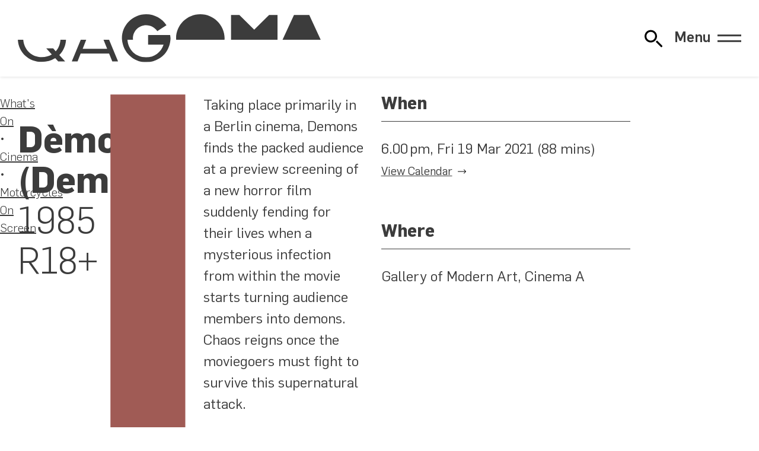

--- FILE ---
content_type: text/html; charset=UTF-8
request_url: https://www.qagoma.qld.gov.au/cinema/screening/demons-2021-03-19
body_size: 13561
content:
<!DOCTYPE html><html lang="en" class="no-js"><head><script src="/404.13aebd1e.js"></script><link rel="stylesheet" href="/404.fa65a451.css"><script>var e,t,a,g,m,n;e=window,t=document,a="script",e[g="dataLayer"]=e[g]||[],e[g].push({"gtm.start":new Date().getTime(),event:"gtm.js"}),m=t.getElementsByTagName(a)[0],(n=t.createElement(a)).async=!0,n.src="https://www.googletagmanager.com/gtm.js?id=GTM-WNCM5TB",m.parentNode.insertBefore(n,m);</script><meta charset="utf-8"><meta name="viewport" content="width=device-width, initial-scale=1.0"><link rel="preconnect" href="https://cdn.sanity.io"><link rel="dns-prefetch" href="https://cdn.sanity.io">
  <title>Dèmoni (Demons) – Cinema – Queensland Art Gallery | Gallery of Modern Art</title>

  <link rel="canonical" href="https://www.qagoma.qld.gov.au/cinema/screening/demons-2021-03-19"/>
  <meta property="og:url" content="https://www.qagoma.qld.gov.au/cinema/screening/demons-2021-03-19"/>

  <meta property="og:type" content="website"/>
  <meta property="og:title" content="Dèmoni (Demons) – Cinema"/>

  
  

  
  <meta property="og:site_name" content="Queensland Art Gallery | Gallery of Modern Art"/>

  <meta property="og:image" content="https://cdn.sanity.io/images/m2obzhc2/production/7db66578d00944613876d8ac9a5c7511a6442cf3-1920x1080.jpg?rect=0,36,1920,1008&w=1200&h=630&q=100&fit=crop"/>
    <meta name="twitter:card" content="summary_large_image"/>
    

  <meta name="robots" content="unavailable_after: 2021-04-18T09:28:00.000Z">

  <meta property="fb:app_id" content="323507382997757"/>
  <meta name="twitter:site" content="@qagoma"/>
  <meta name="google-site-verification" content="VB3t8d_XnqDBrRET3ugZEqpmAy__7IAo8XFcGBFyOx8" />
  
  <script type="application/ld+json">{
  "@id": "https://www.qagoma.qld.gov.au/cinema/screening/demons-2021-03-19#legacy-305348",
  "@context": "https://schema.org",
  "@type": "Event",
  "additionalType": "ScreeningEvent",
  "name": "Dèmoni (Demons)",
  "url": "https://www.qagoma.qld.gov.au/cinema/screening/demons-2021-03-19",
  "image": "https://cdn.sanity.io/images/m2obzhc2/production/7db66578d00944613876d8ac9a5c7511a6442cf3-1920x1080.jpg",
  "description": null,
  "startDate": "2021-03-19T08:00:00.000Z",
  "endDate": "2021-03-19T09:28:00.000Z",
  "organizer": {
    "@context": "https://schema.org",
    "@id": "https://www.qagoma.qld.gov.au/#global",
    "@type": "Organization",
    "address": {
      "@context": "https://schema.org",
      "@id": "https://www.qagoma.qld.gov.au/#postalAddress",
      "@type": "PostalAddress",
      "addressCountry": "Australia",
      "addressLocality": "South Brisbane",
      "addressRegion": "Queensland",
      "postalCode": "4101",
      "streetAddress": "Stanley Place"
    },
    "alternateName": "QAGOMA",
    "email": "gallery@qagoma.qld.gov.au",
    "image": "https://cdn.sanity.io/images/m2obzhc2/production/9083aaa743e11a800755bb2eb757ffa7986f3720-1560x1031.jpg",
    "name": "Queensland Art Gallery | Gallery of Modern Art ",
    "sameAs": [
      "https://en.wikipedia.org/wiki/QAGOMA",
      "https://www.facebook.com/QAGOMA",
      "https://instagram.com/qagoma",
      "https://www.threads.net/@qagoma",
      "https://twitter.com/qagoma",
      "https://www.tiktok.com/@qagoma",
      "https://www.youtube.com/user/queenslandartgallery",
      "https://open.spotify.com/user/bnlio4hfskvm52kzicxkkugef",
      "https://www.linkedin.com/company/qagoma/"
    ],
    "telephone": "+61 (0)7 3840 7303",
    "url": "https://www.qagoma.qld.gov.au"
  },
  "eventStatus": "https://schema.org/EventScheduled",
  "eventAttendanceMode": "https://schema.org/OfflineEventAttendanceMode",
  "location": [
    {
      "@context": "https://schema.org",
      "@id": "https://www.qagoma.qld.gov.au/cinema/#a1da2c43-338c-44b2-914a-cf5269e9bd27",
      "@type": "Cinema",
      "address": {
        "@context": "https://schema.org",
        "@id": "https://www.qagoma.qld.gov.au/#postalAddress",
        "@type": "PostalAddress",
        "addressCountry": "Australia",
        "addressLocality": "South Brisbane",
        "addressRegion": "Queensland",
        "postalCode": "4101",
        "streetAddress": "Stanley Place"
      },
      "description": "The Australian Cinémathèque at GOMA provides an ongoing program of film and video that you're unlikely to see elsewhere. Screenings take place Wednesday and Friday nights and Saturday and Sundays matinees.\n\nWe offer a rich and diverse experience of the moving image, showcasing the work of influential filmmakers and international cinema, rare 35mm prints, recent restorations and silent films with live musical accompaniment.\n\nMost screenings are free; however for ticketed film programs the Cinémathèque Box Office opens one hour prior to screenings and you are able to purchase snacks and refreshments during this time. You are more than welcome to take your drinks into the cinema. As we do not screen trailers prior to films we suggest you arrive early to allow plenty of time to enter and find a seat.\n\nQAGOMA is the only Australian art gallery with purpose-built facilities dedicated to film and the moving image. The Australian Cinémathèque is an Associate Member of the International Federation of Film Archives (FIAF), an organisation of the world's leading film archives dedicated to the preservation and exhibition of film.",
      "email": "gallery@qagoma.qld.gov.au",
      "image": "https://cdn.sanity.io/images/m2obzhc2/production/9083aaa743e11a800755bb2eb757ffa7986f3720-1560x1031.jpg",
      "name": "Cinema A",
      "parentOrganization": {
        "@context": "https://schema.org",
        "@id": "https://www.qagoma.qld.gov.au/#f12c1cac-7de2-4e88-88af-b825650a7269",
        "@type": "ArtGallery",
        "address": {
          "@context": "https://schema.org",
          "@id": "https://www.qagoma.qld.gov.au/#postalAddress",
          "@type": "PostalAddress",
          "addressCountry": "Australia",
          "addressLocality": "South Brisbane",
          "addressRegion": "Queensland",
          "postalCode": "4101",
          "streetAddress": "Stanley Place"
        },
        "alternateName": "GOMA",
        "description": "Our second site, the Gallery of Modern Art, opened in 2006 with both expansive and intimate spaces to house exceptional contemporary art. GOMA is home to the Children's Art Centre, presenting interactive artworks for kids and families, and a cinema that celebrates film from around the world.",
        "email": "gallery@qagoma.qld.gov.au",
        "image": "https://cdn.sanity.io/images/m2obzhc2/production/f11e4454da8be66a453b378e42a3fdf395227b44-2500x1875.jpg",
        "name": "Gallery of Modern Art",
        "openingHours": "Mo,Tu,We,Th,Fr,Sa,Su 10:00-17:00",
        "sameAs": [
          "https://en.wikipedia.org/wiki/Gallery_of_Modern_Art,_Brisbane",
          "https://www.facebook.com/QAGOMA",
          "https://instagram.com/qagoma",
          "https://www.threads.net/@qagoma",
          "https://twitter.com/qagoma",
          "https://www.tiktok.com/@qagoma",
          "https://www.youtube.com/user/queenslandartgallery",
          "https://open.spotify.com/user/bnlio4hfskvm52kzicxkkugef",
          "https://www.linkedin.com/company/qagoma/"
        ],
        "telephone": "+61 (0)7 3840 7303",
        "url": "https://www.qagoma.qld.gov.au"
      },
      "telephone": "+61 (0)7 3840 7303",
      "url": "https://www.qagoma.qld.gov.au/cinema"
    },
    {
      "@context": "https://schema.org",
      "@id": "https://www.qagoma.qld.gov.au/#f12c1cac-7de2-4e88-88af-b825650a7269",
      "@type": "ArtGallery",
      "address": {
        "@context": "https://schema.org",
        "@id": "https://www.qagoma.qld.gov.au/#postalAddress",
        "@type": "PostalAddress",
        "addressCountry": "Australia",
        "addressLocality": "South Brisbane",
        "addressRegion": "Queensland",
        "postalCode": "4101",
        "streetAddress": "Stanley Place"
      },
      "alternateName": "GOMA",
      "description": "Our second site, the Gallery of Modern Art, opened in 2006 with both expansive and intimate spaces to house exceptional contemporary art. GOMA is home to the Children's Art Centre, presenting interactive artworks for kids and families, and a cinema that celebrates film from around the world.",
      "email": "gallery@qagoma.qld.gov.au",
      "image": "https://cdn.sanity.io/images/m2obzhc2/production/f11e4454da8be66a453b378e42a3fdf395227b44-2500x1875.jpg",
      "name": "Gallery of Modern Art",
      "openingHours": "Mo,Tu,We,Th,Fr,Sa,Su 10:00-17:00",
      "parentOrganization": {
        "@context": "https://schema.org",
        "@id": "https://www.qagoma.qld.gov.au/#global",
        "@type": "Organization",
        "address": {
          "@context": "https://schema.org",
          "@id": "https://www.qagoma.qld.gov.au/#postalAddress",
          "@type": "PostalAddress",
          "addressCountry": "Australia",
          "addressLocality": "South Brisbane",
          "addressRegion": "Queensland",
          "postalCode": "4101",
          "streetAddress": "Stanley Place"
        },
        "alternateName": "QAGOMA",
        "email": "gallery@qagoma.qld.gov.au",
        "image": "https://cdn.sanity.io/images/m2obzhc2/production/9083aaa743e11a800755bb2eb757ffa7986f3720-1560x1031.jpg",
        "name": "Queensland Art Gallery | Gallery of Modern Art ",
        "sameAs": [
          "https://en.wikipedia.org/wiki/QAGOMA",
          "https://www.facebook.com/QAGOMA",
          "https://instagram.com/qagoma",
          "https://www.threads.net/@qagoma",
          "https://twitter.com/qagoma",
          "https://www.tiktok.com/@qagoma",
          "https://www.youtube.com/user/queenslandartgallery",
          "https://open.spotify.com/user/bnlio4hfskvm52kzicxkkugef",
          "https://www.linkedin.com/company/qagoma/"
        ],
        "telephone": "+61 (0)7 3840 7303",
        "url": "https://www.qagoma.qld.gov.au"
      },
      "sameAs": [
        "https://en.wikipedia.org/wiki/Gallery_of_Modern_Art,_Brisbane",
        "https://www.facebook.com/QAGOMA",
        "https://instagram.com/qagoma",
        "https://www.threads.net/@qagoma",
        "https://twitter.com/qagoma",
        "https://www.tiktok.com/@qagoma",
        "https://www.youtube.com/user/queenslandartgallery",
        "https://open.spotify.com/user/bnlio4hfskvm52kzicxkkugef",
        "https://www.linkedin.com/company/qagoma/"
      ],
      "telephone": "+61 (0)7 3840 7303",
      "url": "https://www.qagoma.qld.gov.au"
    }
  ]
}</script><link rel="icon" href="/assets/images/favicon.88e7ff0a.svg" type="image/svg+xml"><noscript><style>[data-js=required]{display:none}</style></noscript><script>document.documentElement.classList.remove("no-js");</script><link rel="stylesheet" href="/assets/fonts/flama.css"><link rel="stylesheet" href="/assets/styles/global.304312a0.css"></head><body>  <noscript><iframe src="https://www.googletagmanager.com/ns.html?id=GTM-WNCM5TB" height="0" width="0" style="visibility:hidden;display:none"></iframe></noscript>  <div class="wrapper"> <div class="alert" x-cloak x-data="alert" x-show="alerts" x-html="alert ? `<div>${alerts}</div>` : ``"> </div> <header class="header" role="banner" x-data="header" x-bind="header"> <div class="header__inner"> <h1 class="header__brand wow"> <a href="/"> <img src="/assets/images/qagoma-brand.230eff4b.svg" alt="Queensland Art Gallery | Gallery of Modern Art" role="img"> </a> </h1> <div id="quick-search" x-data="search" x-init="listen()" @open-search.window="openSearch()"> <button class="search-toggle" @click="() => {
      let navMenu = document.getElementById('primary-navigation');
      const event = new CustomEvent('closeMenu');
      navMenu.dispatchEvent(event);

      open = true;
      $nextTick(() => {
        $refs.searchbox.focus();
      });
    }" :title="`${open ? 'Close' : 'Open'} Website Search`" :aria-label="`${open ? 'Close' : 'Open'} Website Search`"> <svg xmlns="http://www.w3.org/2000/svg" role="presentation" viewBox="0 0 100 100"><use href="/assets/images/search.e25984a1.svg#path"/></svg> </button> <template x-teleport="body"> <div class="search" x-show="open" :class="searchPage && 'search-page'"> <div class="search-controls" x-show="open" x-transition:enter="search-control-enter" x-transition:enter-start="search-control-enter-start" x-transition:enter-end="search-control-enter-end" x-transition:leave="search-control-leave" x-transition:leave-start="search-control-leave-start" x-transition:leave-end="search-control-leave-end"> <div class="search-controls-inner"> <div class="search-controls-input"> <form id="search-form" x-ref="searchform" @submit.prevent="() => {
              if(!searchPage){
                window.location.href = url = new URL('/search?' + new URLSearchParams({ s: sterm }), this.location.href)
              }
            }"> <div id="searchBoxIS"> </div> </form> </div> <div class="search-controls-actions"> <button class="search-controls-action search-submit search-toggle" @click="() => {
              $nextTick(() => {
                if(!searchPage){
                  window.location.href = url = new URL('/search?' + new URLSearchParams({ s: sterm }), this.location.href)
                }
              })
            }" :title="`Submit Search Query`" :aria-label="`Submit Search Query`"> <svg xmlns="http://www.w3.org/2000/svg" role="presentation" viewBox="0 0 100 100"><use href="/assets/images/search.e25984a1.svg#path"/></svg> </button> <button class="close search-controls-action search-toggle" @click="open = false" :title="`Close Website Search`" :aria-label="`Close Website Search`"> <svg xmlns="http://www.w3.org/2000/svg" role="presentation" viewBox="0 0 100 100"><use href="/assets/images/close.679d0eba.svg#path"/></svg> </button> </div> </div> </div> <template x-if="!searchPage"> <div class="search-results" x-show="open" x-transition.opacity.duration.400ms> <div class="search-results-content" x-show="open" x-transition:enter="search-results-enter" x-transition:enter-start="search-results-enter-start" x-transition:enter-end="search-results-enter-end" x-transition:leave="search-results-leave" x-transition:leave-start="search-results-leave-start" x-transition:leave-end="search-results-leave-end"> <div class="search-results-content-inner"> <div class="search-results-content-suggestions"> <div class="search-results-content-suggestions-title"> Suggestions </div> <div class="search-results-content-suggestions-container"> <a href="/whats-on/exhibitions/" class="search-results-content-suggestion"> Exhibitions </a> <a href="/visit/" class="search-results-content-suggestion"> Visiting </a> <a href="/visit/getting-here-and-parking/" class="search-results-content-suggestion"> Parking </a> <a href="/whats-on/events/" class="search-results-content-suggestion"> Events Calendar </a> <a href="/whats-on/events/?category=Tour" class="search-results-content-suggestion"> Tours </a> <a href="/visit/eat-and-drink/" class="search-results-content-suggestion"> Eat & Drink </a> <a href="/visit/#c_136029f3a904" class="search-results-content-suggestion"> Opening hours </a> </div> </div> </div> <div class="result-header" x-show="sterm && resultsReady"> <div class="result-header-copy"> Results </div> <div class="result-header-divider"></div> <div class="result-header-action" @click="() => {window.location.href = '/search?s=' + sterm;}"> See all <span x-text="allCount"></span> Results <span><svg xmlns="http://www.w3.org/2000/svg" role="presentation" viewBox="0 0 100 100"><use href="/assets/images/arrow-right.59e553bf.svg#path"/></svg></span> </div> </div> <div class="hit-container" x-show="sterm"> <template x-for="id in Object.keys(facets)" :key="id"> <template x-if="selectedFacet == 'all' || selectedFacet == id"> <div :id="'wrapper-' + id" class="search-page-group" x-show="(sterm && (facets[id]?.children.length || !resultsReady))"> <div :id="'stats-' + id" class="quick-stats" x-show="resultsReady && selectedFacet == 'all'" @click="() => {window.location.href = '/search?s=' + sterm + '&facet='+id;}"> <span class="search-page-group-heading" x-text="facets[id].label"></span> <span class="search-page-group-action">(<span x-text="facets[id]?.children.length > 1 ? facets[id]?.children.length + ' results' : '1 result'"></span>)</span> </div> <div :id="'hits-' + id" class="search-page-hits" x-show="(sterm && (facets[id]?.children.length || !resultsReady))"> <div :class="'search-hit quick-search-hits ' +  id"> <template x-for="(hit, index) in facets[id].display.slice(0,1)"> <div class="search-hit-result" x-show="resultsReady"> <a :href="hit.target"> <template x-if="resultsReady" x-init="hit.imageErr = true"> <picture :id="id + '-' + index + '-image'" class="card__image card__image--cover search-hit-image" :class="[(hit.imageErr || !hit.image) && 'no-image', hit.imageErr && 'has-error']"> <template x-if="hit.image"> <img :src="hit.image" @load="hit.imageErr = false" @error="hit.imageErr = true"> </template> </picture> </template> <template x-if="hit.detail && 1 == 2"> <div class="search-hit-detail" x-html="hit.detail"></div> </template> <h2 x-html="hit.title"></h2> </a> <template x-if="hit.sub"> <div class="search-hit-sub" x-html="hit.sub"></div> </template> </div> </template> <div class="search-hit-standin" x-show="!resultsReady"> <picture class="card__image card__image--cover search-hit-image"> <div class="image search-standin"> <div class="search-standin-inner"></div> </div> </picture> <h2> <div class="large search-standin text"> <div class="search-standin-inner"></div> </div> </h2> <div class="search-hit-sub standin"> <div class="medium search-standin text"> <div class="search-standin-inner"></div> </div> </div> </div> </div> </div> </div> </template> </template> </div> </div> </div> </template> </div> </template> <template x-if="searchPage"> <template x-teleport="#search-results"> <div class="search-page-wrapper" :class="selectedFacet == 'all' ? 'all' : 'single'"> <div class="search-page-header"> Search results: <span x-text="sterm"></span> </div> <div class="search-page-options" x-show="sterm"> <div class="search-page-chips"> <div class="search-page-chips-inner" x-show="resultsReady"> <div id="chip-all" class="all search-page-chip" :class="selectedFacet == 'all' && 'active'" @click="setFacet('all')"> <div x-text="'Everything (' + allCount + ')'"></div> </div> <template x-for="id in Object.keys(facets)" :key="id"> <div :id="'chip-' + id" class="search-page-chip" :class="selectedFacet == id && 'active'" @click="setFacet(id)"> <div x-text="facets[id].label + ' (' + facets[id]?.children.length + ')'"></div> </div> </template> </div> <div class="search-hit-standin" x-show="!resultsReady"> <div class="large search-standin text x-tall"> <div class="search-standin-inner"></div> </div> </div> </div> <div class="search-page-modes"> <div class="grid search-page-mode"></div> <div class="list search-page-mode"></div> </div> </div> <div class="hit-container" x-show="sterm"> <template x-for="id in Object.keys(facets)" :key="id"> <template x-if="selectedFacet == 'all' || selectedFacet == id"> <div :id="'wrapper-' + id" class="search-page-group" x-show="(sterm && (facets[id]?.children.length || !resultsReady))"> <div :id="'stats-' + id" class="quick-stats" x-show="resultsReady && selectedFacet == 'all'"> <div class="search-page-group-heading" x-text="facets[id].label"></div> <div class="search-page-group-action" @click="setFacet(id)"> See all <span x-text="facets[id]?.children.length > 1 ? facets[id]?.children.length + ' results' : '1 result'"></span> <span class="search-page-group-action-arrow"> <svg xmlns="http://www.w3.org/2000/svg" role="presentation" viewBox="0 0 100 100"><use href="/assets/images/arrow-right.59e553bf.svg#path"/></svg> </span> </div> </div> <div :id="'hits-' + id" class="search-page-hits" x-show="(sterm && (facets[id]?.children.length || !resultsReady))"> <div :class="'search-hit quick-search-hits ' +  id"> <template x-for="(hit, index) in facets[id].display" :key="hit.id"> <div class="search-hit-result" x-show="resultsReady"> <a :target="['blog', 'store', 'collection'].includes(id) ? '_blank' : ''" :href="hit.target"> <template x-if="resultsReady" x-init="hit.imageErr = true"> <picture :id="id + '-' + index + '-image'" class="card__image card__image--cover search-hit-image" :class="[(hit.imageErr || !hit.image) && 'no-image', hit.imageErr && 'has-error']"> <template x-if="hit.image"> <img :src="hit.image" @load="hit.imageErr = false" @error="hit.imageErr = true"> </template> </picture> </template> <template x-if="hit.detail"> <div class="search-hit-detail" x-html="hit.detail"></div> </template> <h2 x-html="hit.title"></h2> </a> <template x-if="hit.sub"> <div class="search-hit-sub" x-html="hit.sub"></div> </template> </div> </template> <template x-for="i in (selectedFacet == 'all' ? summaryResults : pageResults)"> <div class="search-hit-standin" x-show="!resultsReady"> <picture class="card__image card__image--cover search-hit-image"> <div class="image search-standin"> <div class="search-standin-inner"></div> </div> </picture> <h2> <div class="large search-standin text"> <div class="search-standin-inner"></div> </div> </h2> <div class="search-hit-sub standin"> <div class="medium search-standin text"> <div class="search-standin-inner"></div> </div> </div> </div> </template> </div> </div> <template x-if="selectedFacet !== 'all' && pageCount > 1"> <div class="search-pagination-wrapper"> <template x-for="i in pageCount"> <div class="search-pagination-item" x-text="i" :class="activePage == i && 'active'" @click="setActivePage(i)"></div> </template> </div> </template> </div> </template> </template> <template x-if="(resultsReady && sterm > 1 && (selectedFacet == 'all' && !allCount) || (selectedFacet !== 'all' && !facets[selectedFacet].children.length))"> <div class="search-page-no-results"> <div class="search-page-no-results-inner"> <img src="/assets/images/search-no-results.a576c5aa.svg" role="presentation" alt="No results found" style="max-width:43em"> <div class="search-page-no-results-heading"> No Results Found </div> <div class="search-page-no-results-sub"> Whoops! We can’t find any <strong><span x-text="facets[selectedFacet].noResultsLabel ? facets[selectedFacet].noResultsLabel.toLowerCase() : facets[selectedFacet].label.toLowerCase()"></span></strong> for your search term. </div> </div> </div> </template> </div> </div> </template> </template> </div> <div class="navigation" x-data="headerMenu" id="primary-navigation" x-init="listen()"> <button x-bind="toggle" class="navigation-toggle"> <span x-text="(open ? 'Close' : 'Menu')">Menu</span> <span class="navigation-toggle__icon"></span> </button> <nav style="display:none" x-data="{
      mq: window.matchMedia('(min-width: 1024px)'),
      breakpoint: function () { return this.mq.matches },
      isToggleable: false
    }" x-init="isToggleable = !breakpoint()" @resize.window.debounce.500s="isToggleable = !breakpoint()" x-bind="overlay" class="primary-navigation"> <ul class="navigation__primary" style="--span:4"> <li class="navigation__item"> <a href="/whats-on/">What's On</a> <ul> <li> <a href="/whats-on/exhibitions/">Exhibitions</a> </li><li> <a href="/cinema/">Cinema</a> </li><li> <a href="/whats-on/events/">Events Calendar</a> </li><li> <a href="/whats-on/touring/">Touring</a> </li> </ul> </li><li class="navigation__item" x-data="{ open: false }"> <a href="/visit/">Visit</a> <button x-cloak x-show="isToggleable" @click="open = !open"> <span class="sr-only">Visit Sub Items</span> <div x-bind:style="open && { transform: 'rotate(-180deg)' }"> <svg xmlns="http://www.w3.org/2000/svg" role="presentation" viewBox="0 0 100 100"><use href="/assets/images/chevron.0bbe349a.svg#path" transform="rotate(90 50 50)"/></svg> </div> </button> <ul :class="open && 'open'" x-show="!isToggleable || open" x-collapse> <li> <a href="/visit/gallery-maps/">Gallery Maps</a> </li><li> <a href="/visit/getting-here-and-parking/">Getting Here & Parking</a> </li><li> <a href="/visit/eat-and-drink/">Eat & Drink</a> </li><li> <a href="/visit/accessibility/">Accessibility</a> </li><li> <a href="/visit/group-bookings/">Group Bookings, Tours & Experiences</a> </li> </ul> </li><li class="navigation__item" x-data="{ open: false }"> <a href="/qagoma-collection/">QAGOMA Collection</a> <button x-cloak x-show="isToggleable" @click="open = !open"> <span class="sr-only">QAGOMA Collection Sub Items</span> <div x-bind:style="open && { transform: 'rotate(-180deg)' }"> <svg xmlns="http://www.w3.org/2000/svg" role="presentation" viewBox="0 0 100 100"><use href="/assets/images/chevron.0bbe349a.svg#path" transform="rotate(90 50 50)"/></svg> </div> </button> <ul :class="open && 'open'" x-show="!isToggleable || open" x-collapse> <li> <a href="https://collection.qagoma.qld.gov.au/" rel="external nofollow noopener" target="_blank">Artists & Artworks</a> </li><li> <a href="/qagoma-collection/asia-pacific-art-research/">Asia Pacific Art Research</a> </li><li> <a href="/qagoma-collection/conservation-research/">Conservation Research</a> </li><li> <a href="/qagoma-collection/provenance/">Provenance</a> </li><li> <a href="/qagoma-collection/image-reproductions/">Image Reproductions</a> </li> </ul> </li><li class="navigation__item navigation__item--single"> <a href="/kids-and-families/">Kids & Families</a> </li><li class="navigation__item navigation__item--single"> <a href="/stories/">Stories</a> </li><li class="navigation__item navigation__item--single"> <a href="/membership/">Membership</a> </li><li class="navigation__item navigation__item--single navigation__item--single--last"> <a href="https://qagoma.store" rel="external nofollow noopener" target="_blank">Store</a> </li><li class="navigation__item" x-data="{ open: false }"> <a href="/support-qagoma/">Support QAGOMA</a> <button x-cloak x-show="isToggleable" @click="open = !open"> <span class="sr-only">Support QAGOMA Sub Items</span> <div x-bind:style="open && { transform: 'rotate(-180deg)' }"> <svg xmlns="http://www.w3.org/2000/svg" role="presentation" viewBox="0 0 100 100"><use href="/assets/images/chevron.0bbe349a.svg#path" transform="rotate(90 50 50)"/></svg> </div> </button> <ul :class="open && 'open'" x-show="!isToggleable || open" x-collapse> <li> <a href="/support-qagoma/donate-now/">Donate Now</a> </li><li> <a href="/support-qagoma/qagoma-foundation/">QAGOMA Foundation</a> </li><li> <a href="/support-qagoma/partnerships/">Partnerships</a> </li> </ul> </li><li class="navigation__item" x-data="{ open: false }"> <a href="/learn/">Learn</a> <button x-cloak x-show="isToggleable" @click="open = !open"> <span class="sr-only">Learn Sub Items</span> <div x-bind:style="open && { transform: 'rotate(-180deg)' }"> <svg xmlns="http://www.w3.org/2000/svg" role="presentation" viewBox="0 0 100 100"><use href="/assets/images/chevron.0bbe349a.svg#path" transform="rotate(90 50 50)"/></svg> </div> </button> <ul :class="open && 'open'" x-show="!isToggleable || open" x-collapse> <li> <a href="/learn/education-resources/">Education Resources</a> </li><li> <a href="/learn/library/">Library</a> </li><li> <a href="/learn/publishing/">Publishing</a> </li><li> <a href="/learn/scholarships/">Scholarships</a> </li> </ul> </li><li class="navigation__item" x-data="{ open: false }"> <a href="/about/">About</a> <button x-cloak x-show="isToggleable" @click="open = !open"> <span class="sr-only">About Sub Items</span> <div x-bind:style="open && { transform: 'rotate(-180deg)' }"> <svg xmlns="http://www.w3.org/2000/svg" role="presentation" viewBox="0 0 100 100"><use href="/assets/images/chevron.0bbe349a.svg#path" transform="rotate(90 50 50)"/></svg> </div> </button> <ul :class="open && 'open'" x-show="!isToggleable || open" x-collapse> <li> <a href="/about/key-people/">Key People</a> </li><li> <a href="/about/apt/">Asia Pacific Triennial</a> </li><li> <a href="/about/reconciliation-action-plan/">Reconciliation Action Plan</a> </li><li> <a href="/about/sustainability/">Sustainability</a> </li><li> <a href="/about/media/">Media</a> </li> </ul> </li><li class="navigation__item" x-data="{ open: false }"> <a href="/functions/">Functions & Weddings</a> <button x-cloak x-show="isToggleable" @click="open = !open"> <span class="sr-only">Functions & Weddings Sub Items</span> <div x-bind:style="open && { transform: 'rotate(-180deg)' }"> <svg xmlns="http://www.w3.org/2000/svg" role="presentation" viewBox="0 0 100 100"><use href="/assets/images/chevron.0bbe349a.svg#path" transform="rotate(90 50 50)"/></svg> </div> </button> <ul :class="open && 'open'" x-show="!isToggleable || open" x-collapse> <li> <a href="/functions/corporate-and-private-packages/">Corporate & Private Packages</a> </li><li> <a href="/functions/weddings/">Weddings</a> </li> </ul> </li> </ul> <ul class="navigation__primary__social"> <li> <a href="https://www.facebook.com/QAGOMA" title="Facebook" target="_blank" rel="external nofollow noopener"> <svg xmlns="http://www.w3.org/2000/svg" role="img" viewBox="0 0 24 24"><path d="M9.101 23.691v-7.98H6.627v-3.667h2.474v-1.58c0-4.085 1.848-5.978 5.858-5.978.401 0 .955.042 1.468.103a9 9 0 0 1 1.141.195v3.325a9 9 0 0 0-.653-.036 27 27 0 0 0-.733-.009c-.707 0-1.259.096-1.675.309a1.7 1.7 0 0 0-.679.622c-.258.42-.374.995-.374 1.752v1.297h3.919l-.386 2.103-.287 1.564h-3.246v8.245C19.396 23.238 24 18.179 24 12.044c0-6.627-5.373-12-12-12s-12 5.373-12 12c0 5.628 3.874 10.35 9.101 11.647"/></svg> <span class="sr-only">Facebook</span> </a> </li><li> <a href="https://instagram.com/qagoma" title="Instagram" target="_blank" rel="external nofollow noopener"> <svg xmlns="http://www.w3.org/2000/svg" role="img" viewBox="0 0 24 24"><path d="M7.03.084c-1.277.06-2.149.264-2.91.563a5.9 5.9 0 0 0-2.124 1.388 5.9 5.9 0 0 0-1.38 2.127C.321 4.926.12 5.8.064 7.076s-.069 1.688-.063 4.947.021 3.667.083 4.947c.061 1.277.264 2.149.563 2.911.308.789.72 1.457 1.388 2.123a5.9 5.9 0 0 0 2.129 1.38c.763.295 1.636.496 2.913.552 1.278.056 1.689.069 4.947.063s3.668-.021 4.947-.082c1.28-.06 2.147-.265 2.91-.563a5.9 5.9 0 0 0 2.123-1.388 5.9 5.9 0 0 0 1.38-2.129c.295-.763.496-1.636.551-2.912.056-1.28.07-1.69.063-4.948-.006-3.258-.02-3.667-.081-4.947-.06-1.28-.264-2.148-.564-2.911a5.9 5.9 0 0 0-1.387-2.123 5.86 5.86 0 0 0-2.128-1.38C19.074.322 18.202.12 16.924.066 15.647.009 15.236-.006 11.977 0S8.31.021 7.03.084m.14 21.693c-1.17-.05-1.805-.245-2.228-.408a3.7 3.7 0 0 1-1.382-.895 3.7 3.7 0 0 1-.9-1.378c-.165-.423-.363-1.058-.417-2.228-.06-1.264-.072-1.644-.08-4.848-.006-3.204.006-3.583.061-4.848.05-1.169.246-1.805.408-2.228.216-.561.477-.96.895-1.382a3.7 3.7 0 0 1 1.379-.9c.423-.165 1.057-.361 2.227-.417 1.265-.06 1.644-.072 4.848-.08 3.203-.006 3.583.006 4.85.062 1.168.05 1.804.244 2.227.408.56.216.96.475 1.382.895s.681.817.9 1.378c.165.422.362 1.056.417 2.227.06 1.265.074 1.645.08 4.848.005 3.203-.006 3.583-.061 4.848-.051 1.17-.245 1.805-.408 2.23-.216.56-.477.96-.896 1.38a3.7 3.7 0 0 1-1.378.9c-.422.165-1.058.362-2.226.418-1.266.06-1.645.072-4.85.079s-3.582-.006-4.848-.06m9.783-16.192a1.44 1.44 0 1 0 1.437-1.442 1.44 1.44 0 0 0-1.437 1.442M5.839 12.012a6.161 6.161 0 1 0 12.323-.024 6.162 6.162 0 0 0-12.323.024M8 12.008A4 4 0 1 1 12.008 16 4 4 0 0 1 8 12.008"/></svg> <span class="sr-only">Instagram</span> </a> </li><li> <a href="https://www.threads.net/@qagoma" title="Threads" target="_blank" rel="external nofollow noopener"> <svg xmlns="http://www.w3.org/2000/svg" role="img" viewBox="0 0 24 24"><path d="M12.186 24h-.007c-3.581-.024-6.334-1.205-8.184-3.509C2.35 18.44 1.5 15.586 1.472 12.01v-.017c.03-3.579.879-6.43 2.525-8.482C5.845 1.205 8.6.024 12.18 0h.014c2.746.02 5.043.725 6.826 2.098 1.677 1.29 2.858 3.13 3.509 5.467l-2.04.569c-1.104-3.96-3.898-5.984-8.304-6.015-2.91.022-5.11.936-6.54 2.717C4.307 6.504 3.616 8.914 3.589 12c.027 3.086.718 5.496 2.057 7.164 1.43 1.783 3.631 2.698 6.54 2.717 2.623-.02 4.358-.631 5.8-2.045 1.647-1.613 1.618-3.593 1.09-4.798-.31-.71-.873-1.3-1.634-1.75-.192 1.352-.622 2.446-1.284 3.272-.886 1.102-2.14 1.704-3.73 1.79-1.202.065-2.361-.218-3.259-.801-1.063-.689-1.685-1.74-1.752-2.964-.065-1.19.408-2.285 1.33-3.082.88-.76 2.119-1.207 3.583-1.291a14 14 0 0 1 3.02.142c-.126-.742-.375-1.332-.75-1.757-.513-.586-1.308-.883-2.359-.89h-.029c-.844 0-1.992.232-2.721 1.32l-1.757-1.18c.98-1.454 2.568-2.256 4.478-2.256h.044c3.194.02 5.097 1.975 5.287 5.388q.163.07.321.142c1.49.7 2.58 1.761 3.154 3.07.797 1.82.871 4.79-1.548 7.158-1.85 1.81-4.094 2.628-7.277 2.65Zm1.003-11.69q-.362 0-.739.021c-1.836.103-2.98.946-2.916 2.143.067 1.256 1.452 1.839 2.784 1.767 1.224-.065 2.818-.543 3.086-3.71a10.5 10.5 0 0 0-2.215-.221"/></svg> <span class="sr-only">Threads</span> </a> </li><li> <a href="https://twitter.com/qagoma" title="X" target="_blank" rel="external nofollow noopener"> <svg xmlns="http://www.w3.org/2000/svg" role="img" viewBox="0 0 24 24"><path d="M18.901 1.153h3.68l-8.04 9.19L24 22.846h-7.406l-5.8-7.584-6.638 7.584H.474l8.6-9.83L0 1.154h7.594l5.243 6.932ZM17.61 20.644h2.039L6.486 3.24H4.298Z"/></svg> <span class="sr-only">X</span> </a> </li><li> <a href="https://www.tiktok.com/@qagoma" title="TikTok" target="_blank" rel="external nofollow noopener"> <svg xmlns="http://www.w3.org/2000/svg" role="img" viewBox="0 0 24 24"><path d="M12.525.02c1.31-.02 2.61-.01 3.91-.02.08 1.53.63 3.09 1.75 4.17 1.12 1.11 2.7 1.62 4.24 1.79v4.03c-1.44-.05-2.89-.35-4.2-.97-.57-.26-1.1-.59-1.62-.93-.01 2.92.01 5.84-.02 8.75-.08 1.4-.54 2.79-1.35 3.94-1.31 1.92-3.58 3.17-5.91 3.21-1.43.08-2.86-.31-4.08-1.03-2.02-1.19-3.44-3.37-3.65-5.71-.02-.5-.03-1-.01-1.49.18-1.9 1.12-3.72 2.58-4.96 1.66-1.44 3.98-2.13 6.15-1.72.02 1.48-.04 2.96-.04 4.44-.99-.32-2.15-.23-3.02.37-.63.41-1.11 1.04-1.36 1.75-.21.51-.15 1.07-.14 1.61.24 1.64 1.82 3.02 3.5 2.87 1.12-.01 2.19-.66 2.77-1.61.19-.33.4-.67.41-1.06.1-1.79.06-3.57.07-5.36.01-4.03-.01-8.05.02-12.07"/></svg> <span class="sr-only">TikTok</span> </a> </li><li> <a href="https://www.youtube.com/user/queenslandartgallery" title="YouTube" target="_blank" rel="external nofollow noopener"> <svg xmlns="http://www.w3.org/2000/svg" role="img" viewBox="0 0 24 24"><path d="M23.498 6.186a3.02 3.02 0 0 0-2.122-2.136C19.505 3.545 12 3.545 12 3.545s-7.505 0-9.377.505A3.02 3.02 0 0 0 .502 6.186C0 8.07 0 12 0 12s0 3.93.502 5.814a3.02 3.02 0 0 0 2.122 2.136c1.871.505 9.376.505 9.376.505s7.505 0 9.377-.505a3.02 3.02 0 0 0 2.122-2.136C24 15.93 24 12 24 12s0-3.93-.502-5.814M9.545 15.568V8.432L15.818 12z"/></svg> <span class="sr-only">YouTube</span> </a> </li><li> <a href="/welcome-to-qagoma/" title="WeChat" target="_blank"> <svg xmlns="http://www.w3.org/2000/svg" role="img" viewBox="0 0 24 24"><path d="M8.691 2.188C3.891 2.188 0 5.476 0 9.53c0 2.212 1.17 4.203 3.002 5.55a.59.59 0 0 1 .213.665l-.39 1.48c-.019.07-.048.141-.048.213 0 .163.13.295.29.295a.33.33 0 0 0 .167-.054l1.903-1.114a.86.86 0 0 1 .717-.098 10.2 10.2 0 0 0 2.837.403c.276 0 .543-.027.811-.05-.857-2.578.157-4.972 1.932-6.446 1.703-1.415 3.882-1.98 5.853-1.838-.576-3.583-4.196-6.348-8.596-6.348M5.785 5.991c.642 0 1.162.529 1.162 1.18a1.17 1.17 0 0 1-1.162 1.178A1.17 1.17 0 0 1 4.623 7.17c0-.651.52-1.18 1.162-1.18zm5.813 0c.642 0 1.162.529 1.162 1.18a1.17 1.17 0 0 1-1.162 1.178 1.17 1.17 0 0 1-1.162-1.178c0-.651.52-1.18 1.162-1.18m5.34 2.867c-1.797-.052-3.746.512-5.28 1.786-1.72 1.428-2.687 3.72-1.78 6.22.942 2.453 3.666 4.229 6.884 4.229.826 0 1.622-.12 2.361-.336a.72.72 0 0 1 .598.082l1.584.926a.3.3 0 0 0 .14.047c.134 0 .24-.111.24-.247 0-.06-.023-.12-.038-.177l-.327-1.233a.6.6 0 0 1-.023-.156.49.49 0 0 1 .201-.398C23.024 18.48 24 16.82 24 14.98c0-3.21-2.931-5.837-6.656-6.088V8.89c-.135-.01-.27-.027-.407-.03zm-2.53 3.274c.535 0 .969.44.969.982a.976.976 0 0 1-.969.983.976.976 0 0 1-.969-.983c0-.542.434-.982.97-.982zm4.844 0c.535 0 .969.44.969.982a.976.976 0 0 1-.969.983.976.976 0 0 1-.969-.983c0-.542.434-.982.969-.982"/></svg> <span class="sr-only">WeChat</span> </a> </li><li> <a href="/welcome-to-qagoma/" title="Xiaohongshu" target="_blank"> <svg xmlns="http://www.w3.org/2000/svg" role="img" viewBox="0 0 24 24"><path d="M22.405 9.879c.002.016.01.02.07.019h.725a.797.797 0 0 0 .78-.972.794.794 0 0 0-.884-.618.795.795 0 0 0-.692.794c0 .101-.002.666.001.777m-11.509 4.808c-.203.001-1.353.004-1.685.003a2.5 2.5 0 0 1-.766-.126.025.025 0 0 0-.03.014L7.7 16.127a.025.025 0 0 0 .01.032c.111.06.336.124.495.124.66.01 1.32.002 1.981 0q.017 0 .023-.015l.712-1.545a.025.025 0 0 0-.024-.036zM.477 9.91c-.071 0-.076.002-.076.01l-.01.08c-.027.397-.038.495-.234 3.06-.012.24-.034.389-.135.607-.026.057-.033.042.003.112.046.092.681 1.523.787 1.74.008.015.011.02.017.02.008 0 .033-.026.047-.044q.219-.282.371-.606c.306-.635.44-1.325.486-1.706.014-.11.021-.22.03-.33l.204-2.616.022-.293c.003-.029 0-.033-.03-.034zm7.203 3.757a1.4 1.4 0 0 1-.135-.607c-.004-.084-.031-.39-.235-3.06a.4.4 0 0 0-.01-.082c-.004-.011-.052-.008-.076-.008h-1.48c-.03.001-.034.005-.03.034l.021.293q.114 1.473.233 2.946c.05.4.186 1.085.487 1.706.103.215.223.419.37.606.015.018.037.051.048.049.02-.003.742-1.642.804-1.765.036-.07.03-.055.003-.112m3.861-.913h-.872a.126.126 0 0 1-.116-.178l1.178-2.625a.025.025 0 0 0-.023-.035l-1.318-.003a.148.148 0 0 1-.135-.21l.876-1.954a.025.025 0 0 0-.023-.035h-1.56q-.017 0-.024.015l-.926 2.068c-.085.169-.314.634-.399.938a.5.5 0 0 0-.02.191.46.46 0 0 0 .23.378 1 1 0 0 0 .46.119h.59c.041 0-.688 1.482-.834 1.972a.5.5 0 0 0-.023.172.47.47 0 0 0 .23.398c.15.092.342.12.475.12l1.66-.001q.017 0 .023-.015l.575-1.28a.025.025 0 0 0-.024-.035m-6.93-4.937H3.1a.032.032 0 0 0-.034.033c0 1.048-.01 2.795-.01 6.829 0 .288-.269.262-.28.262h-.74c-.04.001-.044.004-.04.047.001.037.465 1.064.555 1.263.01.02.03.033.051.033.157.003.767.009.938-.014.153-.02.3-.06.438-.132.3-.156.49-.419.595-.765.052-.172.075-.353.075-.533q.003-3.495-.007-6.991a.03.03 0 0 0-.032-.032zm11.784 6.896q-.002-.02-.024-.022h-1.465c-.048-.001-.049-.002-.05-.049v-4.66c0-.072-.005-.07.07-.07h.863c.08 0 .075.004.075-.074V8.393c0-.082.006-.076-.08-.076h-3.5c-.064 0-.075-.006-.075.073v1.445c0 .083-.006.077.08.077h.854c.075 0 .07-.004.07.07v4.624c0 .095.008.084-.085.084-.37 0-1.11-.002-1.304 0-.048.001-.06.03-.06.03l-.697 1.519s-.014.025-.008.036.013.008.058.008q2.622.003 5.243.002c.03-.001.034-.006.035-.033zm4.177-3.43q0 .021-.02.024c-.346.006-.692.004-1.037.004q-.021-.003-.022-.024-.006-.651-.01-1.303c0-.072-.006-.071.07-.07l.733-.003c.041 0 .081.002.12.015.093.025.16.107.165.204.006.431.002 1.153.001 1.153m2.67.244a1.95 1.95 0 0 0-.883-.222h-.18c-.04-.001-.04-.003-.042-.04V10.21q.001-.198-.025-.394a1.8 1.8 0 0 0-.153-.53 1.53 1.53 0 0 0-.677-.71 2.2 2.2 0 0 0-1-.258c-.153-.003-.567 0-.72 0-.07 0-.068.004-.068-.065V7.76c0-.031-.01-.041-.046-.039H17.93s-.016 0-.023.007q-.008.008-.008.023v.546c-.008.036-.057.015-.082.022h-.95c-.022.002-.028.008-.03.032v1.481c0 .09-.004.082.082.082h.913c.082 0 .072.128.072.128v1.148s.003.117-.06.117h-1.482c-.068 0-.06.082-.06.082v1.445s-.01.068.064.068h1.457c.082 0 .076-.006.076.079v3.225c0 .088-.007.081.082.081h1.43c.09 0 .082.007.082-.08v-3.27c0-.029.006-.035.033-.035l2.323-.003a.7.7 0 0 1 .28.061.46.46 0 0 1 .274.407c.008.395.003.79.003 1.185 0 .259-.107.367-.33.367h-1.218c-.023.002-.029.008-.028.033q.276.655.57 1.303a.05.05 0 0 0 .04.026c.17.005.34.002.51.003.15-.002.517.004.666-.01a2 2 0 0 0 .408-.075c.59-.18.975-.698.976-1.313v-1.981q.001-.191-.034-.38c0 .078-.029-.641-.724-.998"/></svg> <span class="sr-only">Xiaohongshu</span> </a> </li><li> <a href="https://open.spotify.com/user/bnlio4hfskvm52kzicxkkugef" title="Spotify" target="_blank" rel="external nofollow noopener"> <svg xmlns="http://www.w3.org/2000/svg" role="img" viewBox="0 0 24 24"><path d="M12 0C5.4 0 0 5.4 0 12s5.4 12 12 12 12-5.4 12-12S18.66 0 12 0m5.521 17.34c-.24.359-.66.48-1.021.24-2.82-1.74-6.36-2.101-10.561-1.141-.418.122-.779-.179-.899-.539-.12-.421.18-.78.54-.9 4.56-1.021 8.52-.6 11.64 1.32.42.18.479.659.301 1.02m1.44-3.3c-.301.42-.841.6-1.262.3-3.239-1.98-8.159-2.58-11.939-1.38-.479.12-1.02-.12-1.14-.6s.12-1.021.6-1.141C9.6 9.9 15 10.561 18.72 12.84c.361.181.54.78.241 1.2m.12-3.36C15.24 8.4 8.82 8.16 5.16 9.301c-.6.179-1.2-.181-1.38-.721-.18-.601.18-1.2.72-1.381 4.26-1.26 11.28-1.02 15.721 1.621.539.3.719 1.02.419 1.56-.299.421-1.02.599-1.559.3"/></svg> <span class="sr-only">Spotify</span> </a> </li><li> <a href="https://www.linkedin.com/company/qagoma/" title="LinkedIn" target="_blank" rel="external nofollow noopener"> <svg xmlns="http://www.w3.org/2000/svg" role="img" viewBox="0 0 24 24"><path d="M20.447 20.452h-3.554v-5.569c0-1.328-.027-3.037-1.852-3.037-1.853 0-2.136 1.445-2.136 2.939v5.667H9.351V9h3.414v1.561h.046c.477-.9 1.637-1.85 3.37-1.85 3.601 0 4.267 2.37 4.267 5.455v6.286zM5.337 7.433a2.06 2.06 0 0 1-2.063-2.065 2.064 2.064 0 1 1 2.063 2.065m1.782 13.019H3.555V9h3.564zM22.225 0H1.771C.792 0 0 .774 0 1.729v20.542C0 23.227.792 24 1.771 24h20.451C23.2 24 24 23.227 24 22.271V1.729C24 .774 23.2 0 22.222 0z"/></svg> <span class="sr-only">LinkedIn</span> </a> </li> </ul> </nav> </div> </div> <template x-teleport=".header-sentinel"> <div x-bind="sentinel"></div> </template> </header> <div class="header-sentinel"></div> <main class="content-wrapper"> <div class="container grid"> <header class="page-header">
     <nav class="breadcrumbs">
        <ol><li><a href="/whats-on/">What's On</a></li>
<li><a href="/cinema/">Cinema</a></li>
<li><a href="/cinema/program/motorcycles-on-screen">Motorcycles On Screen</a></li></ol>
      </nav>

     <h1 class="heading-xl">
        Dèmoni (Demons) <span><span title="Release Date">1985</span> <span title="Age Restriction/Classification">R18+</span></span>
     </h1>

    <section class="hero-image">
  <figure style="--c-background: #a05b55; --c-foreground: #fff;">
      <picture style="background:url('[data-uri]') center / cover">
        <img src="https://cdn.sanity.io/images/m2obzhc2/production/7db66578d00944613876d8ac9a5c7511a6442cf3-1920x1080.jpg?rect=0,69,1920,942&w=320&h=157&q=90&fit=crop" width="1800" height="882" style="--width:1800px; --height:882px;" loading="lazy" srcset="https://cdn.sanity.io/images/m2obzhc2/production/7db66578d00944613876d8ac9a5c7511a6442cf3-1920x1080.jpg?rect=0%2C69%2C1920%2C942&w=640&h=314&q=90&fit=crop 640w, https://cdn.sanity.io/images/m2obzhc2/production/7db66578d00944613876d8ac9a5c7511a6442cf3-1920x1080.jpg?rect=0%2C70%2C1920%2C940&w=960&h=470&q=90&fit=crop 960w, https://cdn.sanity.io/images/m2obzhc2/production/7db66578d00944613876d8ac9a5c7511a6442cf3-1920x1080.jpg?rect=0%2C70%2C1920%2C941&w=1280&h=627&q=90&fit=crop 1280w, https://cdn.sanity.io/images/m2obzhc2/production/7db66578d00944613876d8ac9a5c7511a6442cf3-1920x1080.jpg?rect=0%2C70%2C1920%2C941&w=1600&h=784&q=90&fit=crop 1600w, https://cdn.sanity.io/images/m2obzhc2/production/7db66578d00944613876d8ac9a5c7511a6442cf3-1920x1080.jpg?rect=0%2C70%2C1920%2C941&w=1800&h=882&q=90&fit=crop 1800w, https://cdn.sanity.io/images/m2obzhc2/production/7db66578d00944613876d8ac9a5c7511a6442cf3-1920x1080.jpg?rect=0%2C70%2C1920%2C941&w=1920&h=941&q=90&fit=crop 1920w" alt="" crossorigin="anonymous">
      </picture>
      
      
    </figure>
    
            
</section>

    <div>
      <section><section class="event-details event-details--when">
        <h1 class="heading-md">When</h1>
        6.00 pm, Fri 19 Mar 2021 (88 mins)
          <div x-data="collapsible">
            
          <a href="/whats-on/events/?related=legacy-305348" class="cta-see-more">
            View Calendar <svg xmlns="http://www.w3.org/2000/svg" viewBox="0 0 100 100" role="presentation">
      <use href="/assets/images/arrow-right.3008edf6.svg#path"/>
    </svg>
          </a>
            <button x-cloak x-bind='collapsibleToggle({"selector":"li:not(.past):not(.show)","showTemplate":"Show","template":"%s upcoming dates","minimum":0})'></button><button x-cloak x-bind='collapsibleToggle({"selector":"li.past:not(.show)","minimum":0,"template":"%s past dates","showTemplate":"Show %d more","hideTemplate":"Hide"})'></button>
            <ul x-show="hasVisibleItems">
  </ul>
          </div>
      </section>
<section class="event-details event-details--where">
          <h1 class="heading-md">Where</h1>
          <p>Gallery of Modern Art, Cinema A</p>
        </section></section>

      <section>
        <h1 class="heading-md">About</h1>

        <p prevent-widows>Taking place primarily in a Berlin cinema, Demons finds the packed audience at a preview screening of a new horror film suddenly fending for their lives when a mysterious infection from within the movie starts turning audience members into demons. Chaos reigns once the moviegoers must fight to survive this supernatural attack.<br/><br/>The film is a self-reflexive departure from the trappings of giallo cinema in favour of a more direct and gory style of horror – owing more to <em>Night of the Living Dead</em> than <em>Night of the Scorpion</em>. Its premise acts as a sly dig at the contemporaneous societal concern over the perceived negative influence horror films had on the morality of their audiences. The filmmakers responded to this disquiet with a meta and gleeful celebration of screen carnage. Between its thrashing soundtrack (featuring Billy Idol, Rick Springfield and Claudio Simonetti, among others) and its penchant for bloodshed, <em>Demons </em>is one of the most entertaining horror movies on the 1980s.</p><p prevent-widows>R18+</p>
      </section>
    </div>
 </header>
  
  <section class="secondary-content film-details">
    <div>
      <header class="section-header">
        <h1 class="heading-lg">Production Credits</h1>
      </header>
      <section>
              

              <ul>
                <li>
                      <strong>Director:</strong> Lamberto Bava
                    </li><li>
                      <strong>Script:</strong> Dario Argento, Lamberto Bava, Franco Ferrini, Dardano Sacchetti
                    </li><li>
                      <strong>Cinematographer:</strong> Gianlorenzo Battaglia
                    </li><li>
                      <strong>Editors:</strong> Piero Bozza, Franco Fraticelli
                    </li><li>
                      <strong>Print Source:</strong> Arrow Films
                    </li><li>
                      <strong>Rights:</strong> Intramovies
                    </li><li>
                      <strong>Year:</strong> 1985
                    </li><li>
                      <strong>Runtime:</strong> 88 minutes
                    </li><li>
                      <strong>Country:</strong> Italy
                    </li><li>
                      <strong>Language:</strong> English
                    </li><li>
                      <strong>Colour:</strong> Colour
                    </li><li>
                      <strong>Shooting Format:</strong> 35mm
                    </li><li>
                      <strong>Screening Format:</strong> DCP
                    </li>
              </ul>
            </section>
    </div>
  </section> </div> </main> <footer class="footer"> <form class="footer__form" action="/_/subscribe/" x-data="emailSignup()" x-bind="form"> <h1 class="heading-sm">Art, events and ideas in your inbox</h1> <div x-cloak x-show="message" class="emailSignup__message" :class="success && 'success'"> <span x-html="message"></span> </div> <div> <label for="fname">First name</label> <input type="text" id="fname" name="fname" autocomplete="given-name" required> </div> <div> <label for="email">Email</label> <input type="email" id="email" name="email" required> </div> <button class="button"> Sign up <svg xmlns="http://www.w3.org/2000/svg" role="presentation" viewBox="0 0 100 100"><use href="/assets/images/chevron.0bbe349a.svg#path"/></svg> </button> </form> <div class="footer__social"> <h1>Follow QAGOMA</h1> <ul> <li> <a href="https://www.facebook.com/QAGOMA" title="Facebook" rel="external nofollow noopener" target="_blank"><svg xmlns="http://www.w3.org/2000/svg" role="img" viewBox="0 0 24 24"><path d="M9.101 23.691v-7.98H6.627v-3.667h2.474v-1.58c0-4.085 1.848-5.978 5.858-5.978.401 0 .955.042 1.468.103a9 9 0 0 1 1.141.195v3.325a9 9 0 0 0-.653-.036 27 27 0 0 0-.733-.009c-.707 0-1.259.096-1.675.309a1.7 1.7 0 0 0-.679.622c-.258.42-.374.995-.374 1.752v1.297h3.919l-.386 2.103-.287 1.564h-3.246v8.245C19.396 23.238 24 18.179 24 12.044c0-6.627-5.373-12-12-12s-12 5.373-12 12c0 5.628 3.874 10.35 9.101 11.647"/></svg> <span class="sr-only">Facebook</span></a> </li><li> <a href="https://instagram.com/qagoma" title="Instagram" rel="external nofollow noopener" target="_blank"><svg xmlns="http://www.w3.org/2000/svg" role="img" viewBox="0 0 24 24"><path d="M7.03.084c-1.277.06-2.149.264-2.91.563a5.9 5.9 0 0 0-2.124 1.388 5.9 5.9 0 0 0-1.38 2.127C.321 4.926.12 5.8.064 7.076s-.069 1.688-.063 4.947.021 3.667.083 4.947c.061 1.277.264 2.149.563 2.911.308.789.72 1.457 1.388 2.123a5.9 5.9 0 0 0 2.129 1.38c.763.295 1.636.496 2.913.552 1.278.056 1.689.069 4.947.063s3.668-.021 4.947-.082c1.28-.06 2.147-.265 2.91-.563a5.9 5.9 0 0 0 2.123-1.388 5.9 5.9 0 0 0 1.38-2.129c.295-.763.496-1.636.551-2.912.056-1.28.07-1.69.063-4.948-.006-3.258-.02-3.667-.081-4.947-.06-1.28-.264-2.148-.564-2.911a5.9 5.9 0 0 0-1.387-2.123 5.86 5.86 0 0 0-2.128-1.38C19.074.322 18.202.12 16.924.066 15.647.009 15.236-.006 11.977 0S8.31.021 7.03.084m.14 21.693c-1.17-.05-1.805-.245-2.228-.408a3.7 3.7 0 0 1-1.382-.895 3.7 3.7 0 0 1-.9-1.378c-.165-.423-.363-1.058-.417-2.228-.06-1.264-.072-1.644-.08-4.848-.006-3.204.006-3.583.061-4.848.05-1.169.246-1.805.408-2.228.216-.561.477-.96.895-1.382a3.7 3.7 0 0 1 1.379-.9c.423-.165 1.057-.361 2.227-.417 1.265-.06 1.644-.072 4.848-.08 3.203-.006 3.583.006 4.85.062 1.168.05 1.804.244 2.227.408.56.216.96.475 1.382.895s.681.817.9 1.378c.165.422.362 1.056.417 2.227.06 1.265.074 1.645.08 4.848.005 3.203-.006 3.583-.061 4.848-.051 1.17-.245 1.805-.408 2.23-.216.56-.477.96-.896 1.38a3.7 3.7 0 0 1-1.378.9c-.422.165-1.058.362-2.226.418-1.266.06-1.645.072-4.85.079s-3.582-.006-4.848-.06m9.783-16.192a1.44 1.44 0 1 0 1.437-1.442 1.44 1.44 0 0 0-1.437 1.442M5.839 12.012a6.161 6.161 0 1 0 12.323-.024 6.162 6.162 0 0 0-12.323.024M8 12.008A4 4 0 1 1 12.008 16 4 4 0 0 1 8 12.008"/></svg> <span class="sr-only">Instagram</span></a> </li><li> <a href="https://www.threads.net/@qagoma" title="Threads" rel="external nofollow noopener" target="_blank"><svg xmlns="http://www.w3.org/2000/svg" role="img" viewBox="0 0 24 24"><path d="M12.186 24h-.007c-3.581-.024-6.334-1.205-8.184-3.509C2.35 18.44 1.5 15.586 1.472 12.01v-.017c.03-3.579.879-6.43 2.525-8.482C5.845 1.205 8.6.024 12.18 0h.014c2.746.02 5.043.725 6.826 2.098 1.677 1.29 2.858 3.13 3.509 5.467l-2.04.569c-1.104-3.96-3.898-5.984-8.304-6.015-2.91.022-5.11.936-6.54 2.717C4.307 6.504 3.616 8.914 3.589 12c.027 3.086.718 5.496 2.057 7.164 1.43 1.783 3.631 2.698 6.54 2.717 2.623-.02 4.358-.631 5.8-2.045 1.647-1.613 1.618-3.593 1.09-4.798-.31-.71-.873-1.3-1.634-1.75-.192 1.352-.622 2.446-1.284 3.272-.886 1.102-2.14 1.704-3.73 1.79-1.202.065-2.361-.218-3.259-.801-1.063-.689-1.685-1.74-1.752-2.964-.065-1.19.408-2.285 1.33-3.082.88-.76 2.119-1.207 3.583-1.291a14 14 0 0 1 3.02.142c-.126-.742-.375-1.332-.75-1.757-.513-.586-1.308-.883-2.359-.89h-.029c-.844 0-1.992.232-2.721 1.32l-1.757-1.18c.98-1.454 2.568-2.256 4.478-2.256h.044c3.194.02 5.097 1.975 5.287 5.388q.163.07.321.142c1.49.7 2.58 1.761 3.154 3.07.797 1.82.871 4.79-1.548 7.158-1.85 1.81-4.094 2.628-7.277 2.65Zm1.003-11.69q-.362 0-.739.021c-1.836.103-2.98.946-2.916 2.143.067 1.256 1.452 1.839 2.784 1.767 1.224-.065 2.818-.543 3.086-3.71a10.5 10.5 0 0 0-2.215-.221"/></svg> <span class="sr-only">Threads</span></a> </li><li> <a href="https://twitter.com/qagoma" title="X" rel="external nofollow noopener" target="_blank"><svg xmlns="http://www.w3.org/2000/svg" role="img" viewBox="0 0 24 24"><path d="M18.901 1.153h3.68l-8.04 9.19L24 22.846h-7.406l-5.8-7.584-6.638 7.584H.474l8.6-9.83L0 1.154h7.594l5.243 6.932ZM17.61 20.644h2.039L6.486 3.24H4.298Z"/></svg> <span class="sr-only">X</span></a> </li><li> <a href="https://www.tiktok.com/@qagoma" title="TikTok" rel="external nofollow noopener" target="_blank"><svg xmlns="http://www.w3.org/2000/svg" role="img" viewBox="0 0 24 24"><path d="M12.525.02c1.31-.02 2.61-.01 3.91-.02.08 1.53.63 3.09 1.75 4.17 1.12 1.11 2.7 1.62 4.24 1.79v4.03c-1.44-.05-2.89-.35-4.2-.97-.57-.26-1.1-.59-1.62-.93-.01 2.92.01 5.84-.02 8.75-.08 1.4-.54 2.79-1.35 3.94-1.31 1.92-3.58 3.17-5.91 3.21-1.43.08-2.86-.31-4.08-1.03-2.02-1.19-3.44-3.37-3.65-5.71-.02-.5-.03-1-.01-1.49.18-1.9 1.12-3.72 2.58-4.96 1.66-1.44 3.98-2.13 6.15-1.72.02 1.48-.04 2.96-.04 4.44-.99-.32-2.15-.23-3.02.37-.63.41-1.11 1.04-1.36 1.75-.21.51-.15 1.07-.14 1.61.24 1.64 1.82 3.02 3.5 2.87 1.12-.01 2.19-.66 2.77-1.61.19-.33.4-.67.41-1.06.1-1.79.06-3.57.07-5.36.01-4.03-.01-8.05.02-12.07"/></svg> <span class="sr-only">TikTok</span></a> </li><li> <a href="https://www.youtube.com/user/queenslandartgallery" title="YouTube" rel="external nofollow noopener" target="_blank"><svg xmlns="http://www.w3.org/2000/svg" role="img" viewBox="0 0 24 24"><path d="M23.498 6.186a3.02 3.02 0 0 0-2.122-2.136C19.505 3.545 12 3.545 12 3.545s-7.505 0-9.377.505A3.02 3.02 0 0 0 .502 6.186C0 8.07 0 12 0 12s0 3.93.502 5.814a3.02 3.02 0 0 0 2.122 2.136c1.871.505 9.376.505 9.376.505s7.505 0 9.377-.505a3.02 3.02 0 0 0 2.122-2.136C24 15.93 24 12 24 12s0-3.93-.502-5.814M9.545 15.568V8.432L15.818 12z"/></svg> <span class="sr-only">YouTube</span></a> </li><li> <a href="/welcome-to-qagoma/" title="WeChat"><svg xmlns="http://www.w3.org/2000/svg" role="img" viewBox="0 0 24 24"><path d="M8.691 2.188C3.891 2.188 0 5.476 0 9.53c0 2.212 1.17 4.203 3.002 5.55a.59.59 0 0 1 .213.665l-.39 1.48c-.019.07-.048.141-.048.213 0 .163.13.295.29.295a.33.33 0 0 0 .167-.054l1.903-1.114a.86.86 0 0 1 .717-.098 10.2 10.2 0 0 0 2.837.403c.276 0 .543-.027.811-.05-.857-2.578.157-4.972 1.932-6.446 1.703-1.415 3.882-1.98 5.853-1.838-.576-3.583-4.196-6.348-8.596-6.348M5.785 5.991c.642 0 1.162.529 1.162 1.18a1.17 1.17 0 0 1-1.162 1.178A1.17 1.17 0 0 1 4.623 7.17c0-.651.52-1.18 1.162-1.18zm5.813 0c.642 0 1.162.529 1.162 1.18a1.17 1.17 0 0 1-1.162 1.178 1.17 1.17 0 0 1-1.162-1.178c0-.651.52-1.18 1.162-1.18m5.34 2.867c-1.797-.052-3.746.512-5.28 1.786-1.72 1.428-2.687 3.72-1.78 6.22.942 2.453 3.666 4.229 6.884 4.229.826 0 1.622-.12 2.361-.336a.72.72 0 0 1 .598.082l1.584.926a.3.3 0 0 0 .14.047c.134 0 .24-.111.24-.247 0-.06-.023-.12-.038-.177l-.327-1.233a.6.6 0 0 1-.023-.156.49.49 0 0 1 .201-.398C23.024 18.48 24 16.82 24 14.98c0-3.21-2.931-5.837-6.656-6.088V8.89c-.135-.01-.27-.027-.407-.03zm-2.53 3.274c.535 0 .969.44.969.982a.976.976 0 0 1-.969.983.976.976 0 0 1-.969-.983c0-.542.434-.982.97-.982zm4.844 0c.535 0 .969.44.969.982a.976.976 0 0 1-.969.983.976.976 0 0 1-.969-.983c0-.542.434-.982.969-.982"/></svg> <span class="sr-only">WeChat</span></a> </li><li> <a href="/welcome-to-qagoma/" title="Xiaohongshu"><svg xmlns="http://www.w3.org/2000/svg" role="img" viewBox="0 0 24 24"><path d="M22.405 9.879c.002.016.01.02.07.019h.725a.797.797 0 0 0 .78-.972.794.794 0 0 0-.884-.618.795.795 0 0 0-.692.794c0 .101-.002.666.001.777m-11.509 4.808c-.203.001-1.353.004-1.685.003a2.5 2.5 0 0 1-.766-.126.025.025 0 0 0-.03.014L7.7 16.127a.025.025 0 0 0 .01.032c.111.06.336.124.495.124.66.01 1.32.002 1.981 0q.017 0 .023-.015l.712-1.545a.025.025 0 0 0-.024-.036zM.477 9.91c-.071 0-.076.002-.076.01l-.01.08c-.027.397-.038.495-.234 3.06-.012.24-.034.389-.135.607-.026.057-.033.042.003.112.046.092.681 1.523.787 1.74.008.015.011.02.017.02.008 0 .033-.026.047-.044q.219-.282.371-.606c.306-.635.44-1.325.486-1.706.014-.11.021-.22.03-.33l.204-2.616.022-.293c.003-.029 0-.033-.03-.034zm7.203 3.757a1.4 1.4 0 0 1-.135-.607c-.004-.084-.031-.39-.235-3.06a.4.4 0 0 0-.01-.082c-.004-.011-.052-.008-.076-.008h-1.48c-.03.001-.034.005-.03.034l.021.293q.114 1.473.233 2.946c.05.4.186 1.085.487 1.706.103.215.223.419.37.606.015.018.037.051.048.049.02-.003.742-1.642.804-1.765.036-.07.03-.055.003-.112m3.861-.913h-.872a.126.126 0 0 1-.116-.178l1.178-2.625a.025.025 0 0 0-.023-.035l-1.318-.003a.148.148 0 0 1-.135-.21l.876-1.954a.025.025 0 0 0-.023-.035h-1.56q-.017 0-.024.015l-.926 2.068c-.085.169-.314.634-.399.938a.5.5 0 0 0-.02.191.46.46 0 0 0 .23.378 1 1 0 0 0 .46.119h.59c.041 0-.688 1.482-.834 1.972a.5.5 0 0 0-.023.172.47.47 0 0 0 .23.398c.15.092.342.12.475.12l1.66-.001q.017 0 .023-.015l.575-1.28a.025.025 0 0 0-.024-.035m-6.93-4.937H3.1a.032.032 0 0 0-.034.033c0 1.048-.01 2.795-.01 6.829 0 .288-.269.262-.28.262h-.74c-.04.001-.044.004-.04.047.001.037.465 1.064.555 1.263.01.02.03.033.051.033.157.003.767.009.938-.014.153-.02.3-.06.438-.132.3-.156.49-.419.595-.765.052-.172.075-.353.075-.533q.003-3.495-.007-6.991a.03.03 0 0 0-.032-.032zm11.784 6.896q-.002-.02-.024-.022h-1.465c-.048-.001-.049-.002-.05-.049v-4.66c0-.072-.005-.07.07-.07h.863c.08 0 .075.004.075-.074V8.393c0-.082.006-.076-.08-.076h-3.5c-.064 0-.075-.006-.075.073v1.445c0 .083-.006.077.08.077h.854c.075 0 .07-.004.07.07v4.624c0 .095.008.084-.085.084-.37 0-1.11-.002-1.304 0-.048.001-.06.03-.06.03l-.697 1.519s-.014.025-.008.036.013.008.058.008q2.622.003 5.243.002c.03-.001.034-.006.035-.033zm4.177-3.43q0 .021-.02.024c-.346.006-.692.004-1.037.004q-.021-.003-.022-.024-.006-.651-.01-1.303c0-.072-.006-.071.07-.07l.733-.003c.041 0 .081.002.12.015.093.025.16.107.165.204.006.431.002 1.153.001 1.153m2.67.244a1.95 1.95 0 0 0-.883-.222h-.18c-.04-.001-.04-.003-.042-.04V10.21q.001-.198-.025-.394a1.8 1.8 0 0 0-.153-.53 1.53 1.53 0 0 0-.677-.71 2.2 2.2 0 0 0-1-.258c-.153-.003-.567 0-.72 0-.07 0-.068.004-.068-.065V7.76c0-.031-.01-.041-.046-.039H17.93s-.016 0-.023.007q-.008.008-.008.023v.546c-.008.036-.057.015-.082.022h-.95c-.022.002-.028.008-.03.032v1.481c0 .09-.004.082.082.082h.913c.082 0 .072.128.072.128v1.148s.003.117-.06.117h-1.482c-.068 0-.06.082-.06.082v1.445s-.01.068.064.068h1.457c.082 0 .076-.006.076.079v3.225c0 .088-.007.081.082.081h1.43c.09 0 .082.007.082-.08v-3.27c0-.029.006-.035.033-.035l2.323-.003a.7.7 0 0 1 .28.061.46.46 0 0 1 .274.407c.008.395.003.79.003 1.185 0 .259-.107.367-.33.367h-1.218c-.023.002-.029.008-.028.033q.276.655.57 1.303a.05.05 0 0 0 .04.026c.17.005.34.002.51.003.15-.002.517.004.666-.01a2 2 0 0 0 .408-.075c.59-.18.975-.698.976-1.313v-1.981q.001-.191-.034-.38c0 .078-.029-.641-.724-.998"/></svg> <span class="sr-only">Xiaohongshu</span></a> </li><li> <a href="https://open.spotify.com/user/bnlio4hfskvm52kzicxkkugef" title="Spotify" rel="external nofollow noopener" target="_blank"><svg xmlns="http://www.w3.org/2000/svg" role="img" viewBox="0 0 24 24"><path d="M12 0C5.4 0 0 5.4 0 12s5.4 12 12 12 12-5.4 12-12S18.66 0 12 0m5.521 17.34c-.24.359-.66.48-1.021.24-2.82-1.74-6.36-2.101-10.561-1.141-.418.122-.779-.179-.899-.539-.12-.421.18-.78.54-.9 4.56-1.021 8.52-.6 11.64 1.32.42.18.479.659.301 1.02m1.44-3.3c-.301.42-.841.6-1.262.3-3.239-1.98-8.159-2.58-11.939-1.38-.479.12-1.02-.12-1.14-.6s.12-1.021.6-1.141C9.6 9.9 15 10.561 18.72 12.84c.361.181.54.78.241 1.2m.12-3.36C15.24 8.4 8.82 8.16 5.16 9.301c-.6.179-1.2-.181-1.38-.721-.18-.601.18-1.2.72-1.381 4.26-1.26 11.28-1.02 15.721 1.621.539.3.719 1.02.419 1.56-.299.421-1.02.599-1.559.3"/></svg> <span class="sr-only">Spotify</span></a> </li><li> <a href="https://www.linkedin.com/company/qagoma/" title="LinkedIn" rel="external nofollow noopener" target="_blank"><svg xmlns="http://www.w3.org/2000/svg" role="img" viewBox="0 0 24 24"><path d="M20.447 20.452h-3.554v-5.569c0-1.328-.027-3.037-1.852-3.037-1.853 0-2.136 1.445-2.136 2.939v5.667H9.351V9h3.414v1.561h.046c.477-.9 1.637-1.85 3.37-1.85 3.601 0 4.267 2.37 4.267 5.455v6.286zM5.337 7.433a2.06 2.06 0 0 1-2.063-2.065 2.064 2.064 0 1 1 2.063 2.065m1.782 13.019H3.555V9h3.564zM22.225 0H1.771C.792 0 0 .774 0 1.729v20.542C0 23.227.792 24 1.771 24h20.451C23.2 24 24 23.227 24 22.271V1.729C24 .774 23.2 0 22.222 0z"/></svg> <span class="sr-only">LinkedIn</span></a> </li> </ul> </div> <div class="footer__logos"> <svg xmlns="http://www.w3.org/2000/svg" role="img" viewBox="0 0 1000 107.912"><use href="/assets/images/qagoma-qld-gov.ad9603a0.svg#content"/></svg> <p><span style="display:inline-block">Queensland Art Gallery</span> | <span style="display:inline-block">Gallery of Modern Art</span></p> </div> <div class="footer__columns"> <div> <h1>Opening Hours</h1> <p><span>Daily:</span> 10.00 am – 5.00 pm</p> <p>Open from 12 noon Anzac Day<br> Closed Good Friday, Christmas Day & Boxing Day</p> </div> <div> <h1>Contact</h1> <ul> <li>Stanley Place, South Brisbane <br>Queensland 4101, Australia</li> <li> <svg xmlns="http://www.w3.org/2000/svg" role="presentation" viewBox="0 0 100 100"><use href="/assets/images/mapPin.b54b320d.svg#path"/></svg> <a href="/visit/getting-here-and-parking/">Getting to the Gallery</a> </li> <li> <svg xmlns="http://www.w3.org/2000/svg" role="presentation" viewBox="0 0 100 100"><use href="/assets/images/phone.1097606a.svg#path"/></svg> <a href="tel:+61738407303">+61 (0)7 3840 7303</a> </li> <li> <svg xmlns="http://www.w3.org/2000/svg" role="presentation" viewBox="0 0 100 100"><use href="/assets/images/envelope.d988ca10.svg#path"/></svg> <a href="/contact-us/">Contact Us</a> </li> </ul> </div> </div> <div class="footer__lower"> <div> <ul><li><a href="/jobs-and-volunteers/">Jobs & Volunteers</a></li> <li><a href="/privacy/">Privacy</a></li> <li><a href="/copyright/">Copyright</a></li> <li><a href="/corporate-information/">Corporate Information</a></li> <li><a href="/sitemap/">Sitemap</a></li></ul> </div> <div x-data x-text="`&copy; Queensland Art Gallery Board of Trustees, 2026`"> &copy; Queensland Art Gallery Board of Trustees </div> </div> </footer> </div> <dialog x-data="modal" x-bind="wrapper"> <button x-bind="closeButton"></button> <div x-bind="loader"></div> <main x-bind="contentWrapper" class="container grid"></main> </dialog> <script src="https://cdnjs.cloudflare.com/polyfill/v3/polyfill.min.js?features=Intl.DateTimeFormat,Intl.DateTimeFormat.~locale.en-AU,Intl.DateTimeFormat.~timeZone.golden"></script> <script src="/assets/scripts/page.af07f158.js" defer></script> <script id="hs-script-loader" async defer src="//js.hs-scripts.com/7766803.js"></script> </body></html>

--- FILE ---
content_type: text/css; charset=UTF-8
request_url: https://www.qagoma.qld.gov.au/404.fa65a451.css
body_size: 1249
content:
@supports not (font-size:clamp(1px, 1vw, 2px)){:root{--f-s-root:1rem;--f-s-xl:2.1875rem;--f-s-lg:1.75rem;--f-s-md:1.35rem}@media (min-width:20rem) and (max-width:48rem){:root{--f-s-root:var(--f-s-root-fluid)}}@media (min-width:20rem) and (max-width:120rem){:root{--f-s-xl:var(--f-s-xl-fluid);--f-s-lg:var(--f-s-lg-fluid);--f-s-md:var(--f-s-md-fluid)}}@media (min-width:48rem){:root{--f-s-root:1.25rem}}@media (min-width:120rem){:root{--f-s-xl:3.75rem;--f-s-lg:2.25rem;--f-s-md:1.5rem}}}.jtY6aW_relatedResources.card-grid{--column-count:2}h1:has(+.jtY6aW_relatedResources){margin-bottom:var(--g-gap);text-align:center}.jtY6aW_tagList{z-index:1;flex-wrap:wrap;gap:.5em;margin:0;list-style-type:none;display:flex;position:relative;overflow:hidden}.jtY6aW_tagList:-webkit-any(ul){padding:0}.jtY6aW_tagList:is(ul){padding:0}.jtY6aW_tagList li{max-width:min(100%,21rem);font-size:.8rem;display:block;position:relative}.jtY6aW_tagList li:has(.jtY6aW_activeTag){order:-1}.jtY6aW_tagList li:where(.card *):not(.jtY6aW_activeTag):nth-of-type(n+7){display:none}.jtY6aW_tagList li .jtY6aW_tag{--bg:rgba(white,.85);width:100%;display:grid;position:relative;overflow:hidden}.jtY6aW_tag{--_button-bg:var(--button-bg,white);--_button-fg:var(--button-fg,var(--c-goma-grey));background:var(--_button-bg);border-color:var(--_button-bg);color:var(--_button-fg);white-space:nowrap;text-overflow:ellipsis;border:1px solid;grid-auto-flow:column;align-items:center;gap:.5em;padding:.5em 1em;font-size:.8rem;text-decoration:none;display:inline-grid}.jtY6aW_tag:not(.jtY6aW_activeTag){--button-bg:var(--c-white);--button-fg:var(--c-goma-grey);--selection-bg:var(--c-white);--selection-fg:var(--c-goma-grey)}.jtY6aW_tag:not(.jtY6aW_activeTag) svg{display:none}.jtY6aW_tag span{text-overflow:ellipsis;max-width:20em;overflow:hidden}.jtY6aW_tag svg{width:.625em;margin-right:-.2em}:root{--f-s-sm:1.35rem;--f-s-xs:.75rem;--f-s-root-fluid:calc(1rem + .25*(100vw - 20rem)/28);--f-s-xl-fluid:calc(2.1875rem + 1.5625*(100vw - 20rem)/76);--f-s-lg-fluid:calc(1.75rem + .5*(100vw - 20rem)/76);--f-s-md-fluid:calc(1.35rem + .15*(100vw - 20rem)/76);--f-s-root:clamp(1rem,var(--f-s-root-fluid),1.25rem);--f-s-xl:clamp(2.1875rem,var(--f-s-xl-fluid),3.75rem);--f-s-lg:clamp(1.75rem,var(--f-s-lg-fluid),2.25rem);--f-s-md:clamp(1.35rem,var(--f-s-md-fluid),1.5rem)}@supports not (font-size:clamp(1px, 1vw, 2px)){:root{--f-s-root:1rem;--f-s-xl:2.1875rem;--f-s-lg:1.75rem;--f-s-md:1.35rem}@media (min-width:20rem) and (max-width:48rem){:root{--f-s-root:var(--f-s-root-fluid)}}@media (min-width:20rem) and (max-width:120rem){:root{--f-s-xl:var(--f-s-xl-fluid);--f-s-lg:var(--f-s-lg-fluid);--f-s-md:var(--f-s-md-fluid)}}@media (min-width:48rem){:root{--f-s-root:1.25rem}}@media (min-width:120rem){:root{--f-s-xl:3.75rem;--f-s-lg:2.25rem;--f-s-md:1.5rem}}}:root{--c-off-white:#f2f2f4;--c-goma-grey:#3c3c3c;--c-white:#fff;--c-mid-grey:#5f5f5f;--c-map-blue:#65677f;--c-goma-grey-hover:#5c5c5c;--c-goma-grey-selected:#2a2a2c;--c-goma-grey-disabled:#d5dadf;--c-caption-dark:var(--c-goma-grey);--c-caption-light:var(--c-white);--c-form-error:#f95252;--g-col-size:6rem;--g-col:minmax(min(var(--g-col-size),100%),1fr);--g-gap:1.5rem;--container-width:93rem;--gutter:calc((100vw - var(--container-width))/2);--slope:clamp(1rem,min(5vw,12vh),5rem);--button-bg:var(--c-goma-grey);--button-fg:var(--c-white);--selection-bg:var(--c-goma-grey);--selection-fg:var(--c-white)}.NTYj3q_filters{align-items:center;gap:var(--g-gap);margin-bottom:calc(var(--g-gap)*-.75);display:grid}@container (width>=50em){.NTYj3q_filters{grid-template-columns:max-content 1fr auto}.NTYj3q_filters>:first-child{grid-column:1/span 2}}.NTYj3q_filters p{margin:0}.NTYj3q_filters>*{max-width:100%;overflow:auto}.NTYj3q_searchInput form{grid-template-columns:[NTYj3q_input-start]1fr[NTYj3q_loader]max-content[NTYj3q_reset]max-content[NTYj3q_submit]max-content[NTYj3q_input-end];grid-auto-flow:row;width:100%;max-width:36em;display:grid}.NTYj3q_searchInput form>*{grid-row:1}.NTYj3q_searchInput span{grid-column:NTYj3q_loader}.NTYj3q_searchInput button{background:0 0;border:none;align-self:center;padding:.5em}.NTYj3q_searchInput button svg{display:block}.NTYj3q_searchInput button[type=reset]{grid-column:NTYj3q_reset}.NTYj3q_searchInput button[type=submit]{grid-column:NTYj3q_submit}.NTYj3q_searchInput input{color:inherit;border:none;border-bottom:2px solid;grid-column:NTYj3q_input-start/NTYj3q_input-end;padding-right:2em;font-family:inherit;font-size:2.25em}.NTYj3q_searchInput input[type=search]::-ms-clear{width:0;height:0;display:none}.NTYj3q_searchInput input[type=search]::-ms-reveal{width:0;height:0;display:none}.NTYj3q_searchInput input[type=search]::-webkit-search-decoration{display:none}.NTYj3q_searchInput input[type=search]::-webkit-search-cancel-button{display:none}.NTYj3q_searchInput input[type=search]::-webkit-search-results-button{display:none}.NTYj3q_searchInput input[type=search]::-webkit-search-results-decoration{display:none}.NTYj3q_engagementMode{grid-auto-flow:column;justify-content:start;gap:.25em;font-size:1.4em;display:grid}.NTYj3q_engagementMode label{--_button-bg:var(--button-bg,var(--c-goma-grey));--_button-fg:var(--button-fg,white);color:inherit;background:0 0;border:2px solid;padding:.25em 1em;font-weight:600;transition:background .2s,color .2s;display:block;position:relative}.NTYj3q_engagementMode label input{-webkit-appearance:none;appearance:none;z-index:-1;margin:0;position:absolute;top:0;bottom:0;left:0;right:0}.NTYj3q_engagementMode label:not(:has(:disabled)){cursor:pointer}.NTYj3q_engagementMode label:has(:checked){background:var(--_button-bg);border-color:var(--_button-bg);color:var(--_button-fg)}.NTYj3q_engagementMode label:has(:disabled){color:var(--c-goma-grey-disabled)}.NTYj3q_pagination{text-align:center}
/*# sourceMappingURL=404.fa65a451.css.map */


--- FILE ---
content_type: text/css; charset=UTF-8
request_url: https://www.qagoma.qld.gov.au/assets/fonts/flama.css
body_size: 68
content:
@font-face{font-family:Flama;src:url(flama-book.5598e9e2.woff2)format("woff2"),url(flama-book.9f9ce907.woff)format("woff");font-weight:400;font-display:swap}@font-face{font-family:Flama;src:url(flama-book-italic.0ccbb903.woff2)format("woff2"),url(flama-book-italic.9682dfea.woff)format("woff");font-weight:400;font-style:italic;font-display:swap}@font-face{font-family:Flama;src:url(flama-bold.510ee5fe.woff2)format("woff2"),url(flama-bold.7b43e46d.woff)format("woff");font-weight:800;font-display:swap}@font-face{font-family:Flama;src:url(flama-bold-italic.ee1a5146.woff2)format("woff2"),url(flama-bold-italic.544f8b46.woff)format("woff");font-weight:800;font-style:italic;font-display:swap}@font-face{font-family:Flama;src:url(flama-light.d141815b.woff2)format("woff2"),url(flama-light.79a961be.woff)format("woff");font-weight:300;font-display:swap}@font-face{font-family:Flama;src:url(flama-light-italic.52342470.woff2)format("woff2"),url(flama-light-italic.ff60d781.woff)format("woff");font-weight:300;font-style:italic;font-display:swap}@font-face{font-family:Flama;src:url(flama-medium.bc72abcb.woff2)format("woff2"),url(flama-medium.ed7d02be.woff)format("woff");font-weight:600;font-display:swap}@font-face{font-family:Flama;src:url(flama-medium-italic.663ad53b.woff2)format("woff2"),url(flama-medium-italic.d9548250.woff)format("woff");font-weight:600;font-style:italic;font-display:swap}@font-face{font-family:Flama;src:url(flama-semibold.6d3fae20.woff2)format("woff2"),url(flama-semibold.e0de9516.woff)format("woff");font-weight:700;font-display:swap}@font-face{font-family:Flama;src:url(flama-semibold-italic.653e5e85.woff2)format("woff2"),url(flama-semibold-italic.01c34ebb.woff)format("woff");font-weight:700;font-style:italic;font-display:swap}
/*# sourceMappingURL=flama.css.map */


--- FILE ---
content_type: text/css; charset=UTF-8
request_url: https://www.qagoma.qld.gov.au/assets/styles/global.304312a0.css
body_size: 24612
content:
.sr-only{clip:rect(1px,1px,1px,1px)!important;clip-path:inset(50%)!important;white-space:nowrap!important;border:0!important;width:1px!important;height:1px!important;margin:-1px!important;padding:0!important;position:absolute!important;overflow:hidden!important}.sr-only-focusable:focus,.sr-only-focusable:active{clip:auto!important;clip-path:none!important;white-space:normal!important;width:auto!important;height:auto!important;margin:auto!important;overflow:visible!important}:root{--f-s-sm:1.35rem;--f-s-xs:.75rem;--f-s-root-fluid:calc(1rem + .25*(100vw - 20rem)/28);--f-s-xl-fluid:calc(2.1875rem + 1.5625*(100vw - 20rem)/76);--f-s-lg-fluid:calc(1.75rem + .5*(100vw - 20rem)/76);--f-s-md-fluid:calc(1.35rem + .15*(100vw - 20rem)/76);--f-s-root:clamp(1rem,var(--f-s-root-fluid),1.25rem);--f-s-xl:clamp(2.1875rem,var(--f-s-xl-fluid),3.75rem);--f-s-lg:clamp(1.75rem,var(--f-s-lg-fluid),2.25rem);--f-s-md:clamp(1.35rem,var(--f-s-md-fluid),1.5rem)}@supports not (font-size:clamp(1px, 1vw, 2px)){:root{--f-s-root:1rem;--f-s-xl:2.1875rem;--f-s-lg:1.75rem;--f-s-md:1.35rem}@media (min-width:20rem) and (max-width:48rem){:root{--f-s-root:var(--f-s-root-fluid)}}@media (min-width:20rem) and (max-width:120rem){:root{--f-s-xl:var(--f-s-xl-fluid);--f-s-lg:var(--f-s-lg-fluid);--f-s-md:var(--f-s-md-fluid)}}@media (min-width:48rem){:root{--f-s-root:1.25rem}}@media (min-width:120rem){:root{--f-s-xl:3.75rem;--f-s-lg:2.25rem;--f-s-md:1.5rem}}}:root{--c-off-white:#f2f2f4;--c-goma-grey:#3c3c3c;--c-white:#fff;--c-mid-grey:#5f5f5f;--c-map-blue:#65677f;--c-goma-grey-hover:#5c5c5c;--c-goma-grey-selected:#2a2a2c;--c-goma-grey-disabled:#d5dadf;--c-caption-dark:var(--c-goma-grey);--c-caption-light:var(--c-white);--c-form-error:#f95252;--g-col-size:6rem;--g-col:minmax(min(var(--g-col-size),100%),1fr);--g-gap:1.5rem;--container-width:93rem;--gutter:calc((100vw - var(--container-width))/2);--slope:clamp(1rem,min(5vw,12vh),5rem);--button-bg:var(--c-goma-grey);--button-fg:var(--c-white);--selection-bg:var(--c-goma-grey);--selection-fg:var(--c-white)}html{color:var(--c-goma-grey);font-family:Flama,sans-serif;font-size:var(--f-s-root);font-weight:400;line-height:1.5}::selection{color:var(--selection-fg);background:var(--selection-bg)}mark{background-color:#add8e6}:where([id^=cite-],[id^=cite-]):target{background-color:#add8e6}a{color:inherit;text-underline-offset:.1em;text-decoration-thickness:1px}a:where([tabindex="-1"]){text-decoration:none}:where(ul,ol):not(:lang(ae),:lang(ar),:lang(arc),:lang(bcc),:lang(bqi),:lang(ckb),:lang(dv),:lang(fa),:lang(glk),:lang(he),:lang(ku),:lang(mzn),:lang(nqo),:lang(pnb),:lang(ps),:lang(sd),:lang(ug),:lang(ur),:lang(yi)){padding-left:1em}:where(ul,ol):-webkit-any(:lang(ae),:lang(ar),:lang(arc),:lang(bcc),:lang(bqi),:lang(ckb),:lang(dv),:lang(fa),:lang(glk),:lang(he),:lang(ku),:lang(mzn),:lang(nqo),:lang(pnb),:lang(ps),:lang(sd),:lang(ug),:lang(ur),:lang(yi)){padding-right:1em}:where(ul,ol):-webkit-any(:lang(ae),:lang(ar),:lang(arc),:lang(bcc),:lang(bqi),:lang(ckb),:lang(dv),:lang(fa),:lang(glk),:lang(he),:lang(ku),:lang(mzn),:lang(nqo),:lang(pnb),:lang(ps),:lang(sd),:lang(ug),:lang(ur),:lang(yi)){padding-right:1em}:where(ul,ol):is(:lang(ae),:lang(ar),:lang(arc),:lang(bcc),:lang(bqi),:lang(ckb),:lang(dv),:lang(fa),:lang(glk),:lang(he),:lang(ku),:lang(mzn),:lang(nqo),:lang(pnb),:lang(ps),:lang(sd),:lang(ug),:lang(ur),:lang(yi)){padding-right:1em}li::marker{margin-top:.25em;font-size:.7em}:where(h1,h2,h3,h4,h5,h6){margin-top:.75em;margin-bottom:.75em;font-size:1em}small{display:inline-block}[class*=heading]{line-height:1.1}.uppercase{text-transform:uppercase}.truncate{-webkit-line-clamp:var(--lines,4);line-clamp:var(--lines,4);-webkit-box-orient:vertical;display:-webkit-box;overflow:hidden}.heading-xl,.block-instagramFeed h1,.block-flexibleContent>h1,.hero__content h1,.heading-lg,.visit-snippet>div>h1,.virtual-tour header h1,.virtual-tour header h2,.home-hero~.block-instagramFeed h1,.home-hero~.block-linkCarousel h1,.mosaic>h1,.mosaic article>div>div>h1,.block-keyPeople>section>article header,.block-flexibleContent--columns>header h1,.block-flexibleContent--columns article>div>div>h1,.heading-md,.virtual-tour header button,.block-flexibleContent--columns.max article>div>div>h1{font-weight:800;line-height:1.1}.heading-xl span,.block-instagramFeed h1 span,.block-flexibleContent>h1 span,.hero__content h1 span,.heading-lg span,.visit-snippet>div>h1 span,.virtual-tour header h1 span,.virtual-tour header h2 span,.home-hero~.block-instagramFeed h1 span,.home-hero~.block-linkCarousel h1 span,.mosaic>h1 span,.mosaic article>div>div>h1 span,.block-keyPeople>section>article header span,.block-flexibleContent--columns>header h1 span,.block-flexibleContent--columns article>div>div>h1 span,.heading-md span,.virtual-tour header button span,.block-flexibleContent--columns.max article>div>div>h1 span{font-weight:300;display:inline-block}.heading-xl,.block-instagramFeed h1,.block-flexibleContent>h1,.hero__content h1{font-size:var(--f-s-xl)}.heading-lg,.visit-snippet>div>h1,.virtual-tour header h1,.virtual-tour header h2,.home-hero~.block-instagramFeed h1,.home-hero~.block-linkCarousel h1,.mosaic>h1,.mosaic article>div>div>h1,.block-keyPeople>section>article header,.block-flexibleContent--columns>header h1,.block-flexibleContent--columns article>div>div>h1{font-size:var(--f-s-lg)}.heading-md,.virtual-tour header button,.block-flexibleContent--columns.max article>div>div>h1{font-size:var(--f-s-md)}.heading-sm,.education-resources section>h2,.modal:not(dialog) h1{font-size:var(--f-s-sm);font-weight:700;line-height:1.4}.heading-xs{font-size:var(--f-s-xs);font-weight:400}.content-wrapper svg{vertical-align:middle;height:auto;display:inline-block}:where(.content-wrapper a:not(.logo) svg,.content-wrapper button svg){width:1em}.button,.block-table>div>div>p+p:last-child>a:first-child:last-child{--_button-bg:var(--button-bg,var(--c-goma-grey));--_button-fg:var(--button-fg,white);color:inherit;text-align:center;background:0 0;border:.125em solid;grid-auto-flow:column;justify-content:center;align-items:center;gap:.5em;min-width:10em;max-width:100%;padding:.6em 2.25em;font-size:1.2em;font-weight:600;text-decoration:none;transition:background .2s,border-color .2s,color .2s;display:inline-grid}.button[disabled],.block-table>div>div>p+p:last-child>a[disabled]:first-child:last-child{color:var(--c-goma-grey-hover)}.button:hover:not([disabled]),.block-table>div>div>p+p:last-child>a:hover:not([disabled]):first-child:last-child{background:var(--_button-bg);border-color:var(--_button-bg);color:var(--_button-fg)}@media (max-width:37em){.button,.block-table>div>div>p+p:last-child>a:first-child:last-child{width:100%;display:grid}}.button:not(.button-sm),.block-table>div>div>p+p:last-child>a:not(.button-sm):first-child:last-child{gap:.85em}.button:not(.button-sm)>svg,.block-table>div>div>p+p:last-child>a:not(.button-sm):first-child:last-child>svg{margin:auto -.5em}.button svg,.block-table>div>div>p+p:last-child>a:first-child:last-child svg{width:1em;height:1em;margin:auto;transform:scale(.833)}.button-sm,.block-table>div>div>p+p:last-child>a:first-child:last-child{min-width:0;padding:.5em 1em;font-size:1em}.accent,.visit-snippet>div>h1+p,.block-instagramFeed p,.mosaic article>div>div>div,.block-linkCarousel>header>div,.block-keyPeople section[data-team="Executive Management Team"]>article header+*,.block-keyPeople section[data-team="Executive Management Team"] ul article h2{padding-left:var(--g-gap);margin-top:1em}.accent:before,.visit-snippet>div>h1+p:before,.block-instagramFeed p:before,.mosaic article>div>div>div:before,.block-linkCarousel>header>div:before,.block-keyPeople section[data-team="Executive Management Team"]>article header+:before,.block-keyPeople section[data-team="Executive Management Team"] ul article h2:before{content:"";width:calc(var(--g-gap)*.6);margin-top:.7em;margin-left:calc(var(--g-gap)*-1);border-top:.2em solid;display:inline-block;position:absolute}*{box-sizing:border-box}html{background:#fff;height:100%}body{min-height:100%;margin:0;display:grid}:where(img){object-fit:contain;max-width:100%;height:auto}:where(figure img){display:block}:where(.content-image img){max-height:90vh;max-height:min(90cqh,var(--height));width:100%}:where(svg){fill:currentColor;stroke:none}.grid{gap:calc(var(--g-gap)*2)var(--g-gap);grid-template-columns:[content-start]repeat(auto-fill,[col-start]var(--g-col)[col-end])[content-end];display:grid}:where(.grid>*){grid-column:1/content-end}:where(.grid>*):first-child{margin-top:0}:where(.grid>*).home-hero{margin-top:0}.container{gap:calc(var(--g-gap)*2)var(--g-gap);grid-template-columns:[edge-start]var(--gutter)[content-start]repeat(auto-fill,[col-start]var(--g-col)[col-end])[content-end]var(--gutter)[edge-end];grid-column:1/-1;display:grid;container-type:inline-size}:where(.container>*){grid-column:content}.wrapper{flex-direction:column;max-width:100%;margin:0;display:flex;container-type:inline-size}.content-wrapper{flex:1 0 auto}@media (min-width:48em){.content-wrapper{padding:var(--g-gap)0 0}}.hero-image{clip-path:polygon(0 0,100% 0,100% 100%,0 calc(100% - var(--slope)));padding:0 0 var(--slope);will-change:opacity;padding:0;display:grid}.hero-image figure,.hero-image video{grid-area:1/1}.hero-image:not(.home-hero) picture,.hero-image:not(.home-hero) video{width:100%;height:max(10em,min(min(37cqmax,75cqmin),34rem));max-height:34rem}.hero-image figure{z-index:1;position:relative}.hero-image figure+video{z-index:2}.hero-image img{width:100%;height:100%;display:block}.hero-image img,.hero-image video{object-fit:cover;object-position:center}.home-hero{grid-template-columns:0[content-start]1fr[content-end]0;grid-template-rows:auto [content-start]min-content [content-end]calc(var(--slope));gap:var(--g-gap);color:var(--fg);background:var(--bg);min-height:75vh;min-height:clamp(10em,min(75vmax,75vh),var(--container-width)*.6);margin:0;margin-bottom:calc(var(--g-gap)/-2);grid-column:edge;display:grid}@media (min-width:48em){.home-hero{grid-column:content;margin-bottom:0}}@media (min-width:62em){.home-hero{grid-template-columns:0 [content-start]repeat(auto-fill,var(--g-col))[content-end]0}}.home-hero>*{z-index:1;grid-column:1/-1}.home-hero video,.home-hero picture{z-index:1;width:100%;height:100%}.home-hero video,.home-hero img{object-fit:cover}.home-hero>:first-child{grid-row:1/4;display:grid;position:relative}.home-hero>:first-child>*{grid-area:1/1;height:100%;margin:0;position:absolute}.home-hero:after{pointer-events:none;content:"";background:var(--bg);margin:calc(var(--slope)*-1.5)0 0;z-index:1;grid-area:2/1/4/-1;position:relative;-webkit-mask-image:linear-gradient(#0000,#000 80%);mask-image:linear-gradient(#0000,#000 80%)}.home-hero>div{z-index:2;align-self:end;align-items:end;gap:calc(var(--g-gap)*.5);grid-area:content;grid-template-columns:1fr fit-content(90%);display:grid;position:relative}@media (min-width:38em){.home-hero>div{grid-template-columns:max-content 1fr max-content}}@media (min-width:62em){.home-hero>div{grid-column-start:span 4}}@media (min-width:91.875em){.home-hero>div{grid-column-start:span 5}}.home-hero>div h1{text-shadow:0 0 4px #00000059;grid-column:1/-1;margin:0}.home-hero>div h1 span{display:block}.home-hero>div p{grid-column:1/-1;max-width:32em;margin-top:0}.home-hero>div:after{content:"";border-top:1px solid;margin-bottom:.25em}.home-hero>div h2{grid-column:1/-1;margin:0 0 -.125em;font-weight:300}@media (min-width:38em){.home-hero>div h2{grid-column:1}}.home-hero>div a{order:2;font-weight:800}.home-hero~.emailSignup{grid-column:content}header.grid{gap:var(--g-gap)}header.grid h1{margin-top:0}header.grid picture{clip-path:polygon(0 0,100% 0,100% 100%,0 calc(100% - var(--slope)));padding:0 0 var(--slope);padding:0}header.grid picture img{display:block}@media (min-width:70em){.columns{columns:2}.columns>p{margin-top:0}.columns>*{break-inside:avoid}.columns>:not(.contact-information){width:100%}header .columns{column-rule:1px solid var(--c-goma-grey);gap:calc(20% + var(--g-gap));grid-column:2/-2}}.card{align-content:start;gap:calc(var(--g-gap)*.5);grid-column:auto;display:grid}.card>a:not(.card__cta){margin-bottom:calc(var(--g-gap)*.5);position:relative}.card__info{background:var(--c-goma-grey);color:#fff;font-size:var(--f-s-xs);text-transform:uppercase;z-index:1;padding:.4em 1.75em;font-weight:700;position:absolute;bottom:0;right:0}.card__image{width:100%;display:flex}.card__image picture{aspect-ratio:1;place-self:stretch stretch}.card__image img{object-fit:contain;object-position:center;width:100%;height:100%;display:block}.card__image--cover img{object-fit:cover}.card__image:where(a[href*=youtube] *) img{object-fit:cover;z-index:2;width:auto;max-width:100%;height:auto;margin:auto;position:relative;aspect-ratio:16/9!important}.card__image:where(a[href*=youtube] *) picture{padding:1.25em;display:grid;background-size:190%!important}.card__image:where(a[href*=youtube] *) picture:before{pointer-events:none;position:absolute;top:0;bottom:0;left:0;right:0}.card__image:where(a[href*=youtube] *) picture:after{pointer-events:none;position:absolute;top:0;bottom:0;left:0;right:0}.card__image:where(a[href*=youtube] *) picture:before{content:"";-webkit-backdrop-filter:blur(10px);backdrop-filter:blur(10px);background:#00000080}.card__image:where(a[href*=youtube] *) picture:after{content:url("data:image/svg+xml,%3Csvg width='68' height='47' viewBox='0 0 68 47' fill='none' xmlns='http://www.w3.org/2000/svg'%3E%3Cpath d='M66.1 7.33913C65.7181 5.91637 64.9699 4.61914 63.9303 3.57734C62.8907 2.53554 61.5962 1.78573 60.1765 1.40301C54.9515 2.09173e-06 34 0 34 0C34 0 13.0485 2.09173e-06 7.82352 1.40301C6.40379 1.78574 5.10932 2.53554 4.06973 3.57734C3.03014 4.61914 2.28193 5.91637 1.90003 7.33913C0.499997 12.5753 0.5 23.5 0.5 23.5C0.5 23.5 0.499997 34.4247 1.90003 39.6609C2.28193 41.0836 3.03014 42.3809 4.06973 43.4227C5.10932 44.4645 6.40379 45.2143 7.82352 45.597C13.0485 47 34 47 34 47C34 47 54.9515 47 60.1765 45.597C61.5962 45.2143 62.8907 44.4645 63.9303 43.4227C64.9699 42.3809 65.7181 41.0836 66.1 39.6609C67.5 34.4247 67.5 23.5 67.5 23.5C67.5 23.5 67.5 12.5753 66.1 7.33913Z' fill='%23D81F1E'/%3E%3Cpath d='M27.5 33L44.5 23.0003L27.5 13V33Z' fill='white'/%3E%3C/svg%3E%0A");z-index:2;place-content:center;margin:auto;display:grid}.card__header{display:grid}.card__header__pretitle{order:-1}.card__tags{padding:0}.card__tags ul,.card__tags li{list-style:none;display:inline}.card__tags li:has(+li):after{content:", "}.card__summary{-webkit-line-clamp:4;-webkit-box-orient:vertical;display:-webkit-box;overflow:hidden}.card__details{margin:0;line-height:1.3;list-style-type:none}.card__details h2{font-weight:400}.card__details .button{margin-top:1em}.card__when{font-weight:400}.card__where{font-weight:600}.card__admission{font-weight:700}.card__admission span{background:var(--c-off-white);margin-top:1em;padding:.5em 1em;display:inline-block}.card img{object-fit:cover;width:100%;display:block}.card h1{font-weight:600}.card h1,.card h2,.card h3{margin:0;line-height:1.1}.card h1 a,.card h2 a,.card h3 a{color:inherit;text-decoration:none}.past .card{opacity:.75}.past .card header h1{font-size:var(--f-s-sm)}.past .card img{aspect-ratio:1.45}.card--list{gap:calc(var(--g-gap)*2)var(--g-gap);grid-template-columns:[content-start]repeat(auto-fill,[col-start]var(--g-col)[col-end])[content-end];gap:var(--g-gap);grid-column:1/-1;grid-auto-flow:row;display:grid}:where(.card--list>*){grid-column:content}.card--list img{aspect-ratio:1.75}.card--list>*{grid-column:auto}.card--list>a{grid-area:span 2/span 4}.card--list>h1,.card--list>ul{grid-column:5/-1}.card--list>h1{margin:auto 0 0}.card--list>ul{margin:0 0 auto}.card__cta{border-bottom:1px solid var(--c-goma-grey);text-align:right;justify-content:end;align-items:center;gap:.25em;width:100%;margin:auto 0 0;font-weight:600;text-decoration:none;display:flex}.card__cta img{width:1em}.card-grid{--column-count:4;gap:calc(var(--g-gap)*2)var(--g-gap);grid-template-columns:[content-start]repeat(auto-fill,minmax(calc(var(--g-col-size)*2),1fr))[content-end];margin:0;list-style-type:none}@media (min-width:49em){.card-grid{grid-template-columns:[content-start]repeat(var(--column-count),1fr)[content-end]}}.card-grid:where(ul,ol){padding:0}.card-grid .card{margin:0}.card-grid[style=--column-count\:2] h1{font-size:var(--f-s-lg);font-weight:800}.card-grid:not([style=--column-count\:2]):not(.past .card-grid) img{aspect-ratio:1}.section-header{margin-bottom:calc(var(--g-gap)*1.5);align-items:end;gap:calc(var(--g-gap)/2);text-align:center;display:grid}@media (min-width:38em){.section-header{text-align:left;grid-template-columns:1fr;grid-auto-columns:fit-content(100%);grid-auto-flow:column}}.section-header [class*=heading]{align-items:center;gap:inherit;order:-1;grid-template-columns:1fr fit-content(100%) 1fr;grid-auto-flow:column;margin:0;display:grid}.section-header [class*=heading]:before,.section-header [class*=heading]:after{content:"";opacity:.9;width:calc(100% + var(--g-gap));border-bottom:1px solid;margin:.12em 0 0}.section-header [class*=heading]:before{justify-self:end}@media (min-width:38em){.section-header [class*=heading]{grid-template-columns:fit-content(100%) 1fr;align-items:end}.section-header [class*=heading]:before,.section-header [class*=heading]:after{margin:0 0 .125em}.section-header [class*=heading]:before{content:none}.section-header [class*=heading]:after{width:100%}}.section-header>a{color:inherit;text-underline-offset:.05em;font-weight:800;text-decoration-thickness:1px}.section-header>a svg{display:inline-block}.block-pullQuote+.block-pullQuote,.block-pullQuote+.block-promoBanner,.block-pullQuote+.block-videoShowcase,.block-pullQuote+.block-expandedText,.block-promoBanner+.block-pullQuote,.block-promoBanner+.block-promoBanner,.block-promoBanner+.block-videoShowcase,.block-promoBanner+.block-expandedText,.block-videoShowcase+.block-pullQuote,.block-videoShowcase+.block-promoBanner,.block-videoShowcase+.block-videoShowcase,.block-videoShowcase+.block-expandedText,.block-expandedText+.block-pullQuote,.block-expandedText+.block-promoBanner,.block-expandedText+.block-videoShowcase,.block-expandedText+.block-expandedText{margin-top:calc((var(--g-gap)*2 + var(--slope))*-1 + 2px)}.block-pullQuote:last-child,.block-promoBanner:last-child,.block-videoShowcase:last-child,.block-expandedText:last-child{margin-bottom:calc(var(--slope)*-2 + 2px)}.close-button{background:0 0;border:none;align-items:center;width:1.666em;height:1.666em;margin:0 0 auto auto;padding:0;font-size:1.2em;display:grid;position:relative}.close-button:before,.close-button:after{box-sizing:border-box;content:"";background:currentColor;grid-area:1/1;width:100%;height:.125em;margin:0;transition:transform .2s}.close-button:before{transform:rotate(45deg)}.close-button:after{transform:rotate(-45deg)}.error_404{text-align:center}.error_404 p{max-width:25em;margin:auto;font-size:1.2em}.error_404 ul{gap:var(--g-gap);margin:var(--g-gap);flex-wrap:wrap;justify-content:center;list-style-type:none;display:flex}.error_404 ul a{background:var(--c-off-white);padding:.3em .75em;font-size:1.2em;text-decoration:none}.form{gap:calc(var(--g-gap)*2)var(--g-gap);grid-template-columns:[edge-start]var(--gutter)[content-start]repeat(auto-fill,[col-start]var(--g-col)[col-end])[content-end]var(--gutter)[edge-end];grid-column:1/-1;display:grid;container-type:inline-size}:where(.form>*){grid-column:content}.form__wrapper{gap:calc(var(--g-gap)*2)var(--g-gap);grid-template-columns:[content-start]repeat(auto-fill,[col-start]var(--g-col)[col-end])[content-end];background:var(--c-off-white);grid-column:1/end;display:grid}:where(.form__wrapper>*){grid-column:content}@media (min-width:70rem){.form__wrapper{grid-column:content}}.form__inner{gap:calc(var(--g-gap)*2)var(--g-gap);grid-template-columns:[content-start]repeat(auto-fill,[col-start]var(--g-col)[col-end])[content-end];gap:var(--g-gap);margin:var(--g-gap)0;padding:var(--g-gap);display:grid}:where(.form__inner>*){grid-column:content}@media (min-width:70rem){.form__inner{padding:var(--g-gap)0;grid-column:2/-2}}.form__privacy{text-align:center}.form__privacy a{display:inline-block}.form__privacy>:first-child{margin-top:0}.form__privacy>:last-child{margin-bottom:0}.form iframe{border:none;width:100%}.form label,.form textarea,.form select,.form input{font:inherit}.form :where(input,textarea,select,option){color:var(--c-goma-grey)}.form select:where(:invalid,:has(option[value=""]:checked)){color:var(--c-mid-grey)}.form option:where(:disabled,[value=""]){color:graytext}.form textarea,.form select,.form input:not([type=radio]):not([type=checkbox]){border:1px solid var(--c-goma-grey-disabled);padding:.75em 1em;font-size:1.2em}.form label,.form textarea,.form select,.form input:not([type=radio]):not([type=checkbox]){width:100%;display:block}.form input:focus,.form select:focus,.form textarea:focus,.form button:focus{outline:2px solid #00a699}.form button:not(:disabled):hover{cursor:pointer}.form form.processing button:disabled:hover{cursor:wait}.form form.submitted>*{display:none!important}.form form.submitted>.form__messages{display:block!important}.form .required-flag{color:var(--c-form-error)}.form label,.form legend{margin:.5em 0}.form textarea{height:9.5em}.form fieldset{border:none;margin:0;padding:0}.form .form__input.hidden{opacity:0}.form input.hidden{display:none!important}.form__footer{gap:var(--g-gap);margin-top:var(--g-gap);justify-content:end;display:flex}.form__footer>:not(button[type=submit]){order:-1}.form__messages{background:var(--c-goma-grey);color:#fff}.form__messages:not(:empty){padding:var(--g-gap)}.form__messages:first-child{margin-top:0}.form__messages:last-child{margin-bottom:0}.form__fieldset{gap:var(--g-gap);grid-template-columns:repeat(auto-fit,minmax(16em,1fr));display:grid}.form__input--checkbox,.calendar__filter--checkboxes>div,.form__input--radio{grid-template-columns:max-content auto;align-items:center;display:grid;position:relative}.form__input--checkbox input,.calendar__filter--checkboxes>div input,.form__input--checkbox label[role=presentation],.calendar__filter--checkboxes>div label[role=presentation],.form__input--radio input,.form__input--radio label[role=presentation]{background:var(--c-white);border:1px solid var(--c-goma-grey-disabled);grid-area:1/1;width:1em;height:1em;margin:0;font-size:1.2em}.form__input--checkbox label:not([role=presentation]),.calendar__filter--checkboxes>div label:not([role=presentation]),.form__input--radio label:not([role=presentation]){margin:0;padding:0 0 0 .75em;font-size:.8em}.form__input--checkbox label[role=presentation],.calendar__filter--checkboxes>div label[role=presentation],.form__input--radio label[role=presentation]{z-index:2;display:grid}.form__input--checkbox label[role=presentation]:after,.calendar__filter--checkboxes>div label[role=presentation]:after,.form__input--radio label[role=presentation]:after{content:"";margin:auto}.form__input--checkbox input,.calendar__filter--checkboxes>div input{transform:scale(.95)}.form__input--checkbox input:checked+label[role=presentation]:after,.calendar__filter--checkboxes>div input:checked+label[role=presentation]:after{opacity:1}.form__input--checkbox input,.calendar__filter--checkboxes>div input,.form__input--checkbox label[role=presentation],.calendar__filter--checkboxes>div label[role=presentation]{font-size:1.6em}.form__input--checkbox label[role=presentation],.calendar__filter--checkboxes>div label[role=presentation]{border:2px solid var(--c-goma-grey-disabled);display:grid}.form__input--checkbox label[role=presentation]:after,.calendar__filter--checkboxes>div label[role=presentation]:after{content:"";opacity:0;border:.125em solid var(--c-goma-grey);border-top:0;border-right:0;width:.45em;height:.2em;transition:opacity .1s,transform .1s;transform:translateY(-20%)translate(2%)rotate(-42deg)}.form__input--checkbox--single{max-width:calc((var(--g-col-size) + var(--g-gap))*6 - var(--g-gap))}.form__input--checkbox--single input,.form__input--checkbox--single label[role=presentation]{font-size:2.4em}.form__input--checkbox--single label[role=presentation]{border:1px solid var(--c-goma-grey-disabled)}.form__input--checkbox--single label:not([role=presentation]){padding:0 0 0 1.5em}.form__input--checkbox-tag{display:grid}.form__input--checkbox-tag input,.form__input--checkbox-tag label{grid-area:1/1;margin:0}.form__input--checkbox-tag input{width:100%;height:100%}.form__input--checkbox-tag small{font-weight:500}.form__input--checkbox-tag :checked+label{background:var(--c-goma-grey);color:var(--c-white)}.form__input--checkbox-tag :checked+label a{background:var(--c-mid-grey);transition:background .1s}.form__input--checkbox-tag label{background:var(--c-goma-grey-disabled);grid-auto-flow:column;padding:.75em 1em;font-weight:600;transition:background .1s,color .1s;display:grid}.form__input--checkbox-tag label a{padding:inherit;background:#fff6;align-content:center;margin:-.75em -1em -.75em 1em;text-decoration:none;display:grid}.form__input--checkbox-tag label a:before{content:"";background:currentColor;width:.75em;height:.75em;display:block;-webkit-mask:url(data:image/svg+xml,%3Csvg%20xmlns%3D%22http%3A%2F%2Fwww.w3.org%2F2000%2Fsvg%22%20viewBox%3D%220%200%20100%20100%22%3E%3Cpath%20id%3D%22path%22%20d%3D%22M80.05%2050.48H88v38.86C88%2095.22%2083.37%20100%2077.67%20100H10.33C4.63%20100%200%2095.22%200%2089.34V19.88C0%2014%204.63%209.22%2010.33%209.22H52v8.2H10.33c-1.31%200-2.38%201.1-2.38%202.46v69.46c0%201.36%201.07%202.46%202.38%202.46h67.33c1.32%200%202.38-1.1%202.38-2.46V50.48ZM96.03%200H60.27c-2.19%200-3.97%201.84-3.97%204.1s1.78%204.1%203.97%204.1h26.17L45.19%2050.74l5.62%205.8%2041.24-42.55v26.99c0%202.26%201.78%204.1%203.97%204.1s3.97-1.83%203.97-4.1V4.1c0-2.26-1.78-4.1-3.97-4.1Z%22%2F%3E%3C%2Fsvg%3E) 50%/cover no-repeat;mask:url(data:image/svg+xml,%3Csvg%20xmlns%3D%22http%3A%2F%2Fwww.w3.org%2F2000%2Fsvg%22%20viewBox%3D%220%200%20100%20100%22%3E%3Cpath%20id%3D%22path%22%20d%3D%22M80.05%2050.48H88v38.86C88%2095.22%2083.37%20100%2077.67%20100H10.33C4.63%20100%200%2095.22%200%2089.34V19.88C0%2014%204.63%209.22%2010.33%209.22H52v8.2H10.33c-1.31%200-2.38%201.1-2.38%202.46v69.46c0%201.36%201.07%202.46%202.38%202.46h67.33c1.32%200%202.38-1.1%202.38-2.46V50.48ZM96.03%200H60.27c-2.19%200-3.97%201.84-3.97%204.1s1.78%204.1%203.97%204.1h26.17L45.19%2050.74l5.62%205.8%2041.24-42.55v26.99c0%202.26%201.78%204.1%203.97%204.1s3.97-1.83%203.97-4.1V4.1c0-2.26-1.78-4.1-3.97-4.1Z%22%2F%3E%3C%2Fsvg%3E) 50%/cover no-repeat}.form__input--radio{grid-auto-flow:column;align-items:center;display:grid}.form__input--radio :checked+label[role=presentation]{color:var(--c-goma-grey)}.form__input--radio :checked+label[role=presentation]:after{opacity:1}.form__input--radio label[role=presentation]{color:var(--c-goma-grey-disabled);border:2px solid;border-radius:50%;transition:color .1s}.form__input--radio label[role=presentation]:after{opacity:0;background:currentColor;border-radius:50%;width:.6666em;height:.6666em;transition:opacity .1s}.form__input--radio-button{z-index:1;margin:0 -1px 0 0;position:relative}.form__input--radio-button:focus-within{z-index:2}.form__input--radio-button:focus-within>input{outline:2px solid #00a699}.form__input--radio-button>input{z-index:1;border-radius:0;width:100%;height:100%;margin:0;position:absolute}.form__input--radio-button :checked+label{background:var(--c-goma-grey);color:var(--c-white);position:relative}.form__input--radio-button label{background:var(--c-white);border:1px solid var(--c-goma-grey-disabled);z-index:2;margin:0;padding:.75em 1.3em;font-size:1.2em;font-weight:700;transition:background .1s,color .1s;position:relative}.form__input--radio-button label input:not([type=radio]):not([type=checkbox]){color:inherit;text-align:center;background:0 0;border:0;border-bottom:1px solid;width:3ch;min-width:3ch;padding:0;font-size:1em;line-height:.9;display:inline}.form__input--radio-button label input:not([type=radio]):not([type=checkbox]):focus{outline:none}.form__input--radio-button label input:not([type=radio]):not([type=checkbox])::-webkit-outer-spin-button{-webkit-appearance:none;margin:0}.form__input--radio-button label input:not([type=radio]):not([type=checkbox])::-webkit-inner-spin-button{-webkit-appearance:none;margin:0}.form__input--radio-button label input:not([type=radio]):not([type=checkbox])[type=number]{-moz-appearance:textfield}.form__input__help-text{font-size:.75rem}.form__input__help-text ul{padding-left:0;list-style-type:none}.form__group>div{flex-wrap:wrap;gap:1em;display:flex}.form__group label:first-child{flex:1 0 100%}.form__group--checkbox-tag>div{gap:.5em}.form__group--radio-button>div{gap:0}.form__exhibition-select-container{flex-wrap:wrap;gap:1rem;display:flex}.form__exhibition-select{background:var(--c-goma-grey-disabled);cursor:pointer;display:flex}.form__exhibition-select__buildings{gap:.5rem;font-size:.75rem;display:flex}.form__exhibition-select.active{background:var(--c-goma-grey)}.form__exhibition-select.active .form__exhibition-select__label{color:#fff}.form__exhibition-select.active .form__exhibition-select__link{background:var(--c-goma-grey-hover)}.form__exhibition-select.active .form__exhibition-select__link svg{fill:#fff}.form__exhibition-select__link{background:#e4e6e9;place-content:center;place-items:center;padding:.5rem 1rem;display:flex}.form__exhibition-select__link svg{margin-top:-.4rem}.form__exhibition-select__label{padding:.8em 1em}.form__input.invalid :where(input,textarea,select){border:2px solid var(--c-form-error)!important}.form__error-msg{color:var(--c-form-error);background:url(data:image/svg+xml,%3Csvg%20xmlns%3D%22http%3A%2F%2Fwww.w3.org%2F2000%2Fsvg%22%20width%3D%2227%22%20height%3D%2227%22%3E%3Ccircle%20cx%3D%2213.5%22%20cy%3D%2213.5%22%20r%3D%2213.5%22%20fill%3D%22%23F95252%22%2F%3E%3Cpath%20fill%3D%22%23fff%22%20d%3D%22M12%206h3v12h-3zM12%2019h3v3h-3z%22%2F%3E%3C%2Fsvg%3E) 0/1.3rem no-repeat;margin-top:.75em}.form__error-msg-text{text-align:left;padding-left:1.6rem}.button.disabled{opacity:.3;cursor:not-allowed}.form__error-shake{-webkit-animation:.4s linear anim_shake;-moz-animation:.4s linear anim_shake;-o-animation:.4s linear anim_shake}@-webkit-keyframes anim_shake{0%{-webkit-transform:translate(30px)}20%{-webkit-transform:translate(-30px)}40%{-webkit-transform:translate(15px)}60%{-webkit-transform:translate(-15px)}80%{-webkit-transform:translate(8px)}to{-webkit-transform:translate(0)}}@-moz-keyframes anim_shake{0%{-moz-transform:translate(30px)}20%{-moz-transform:translate(-30px)}40%{-moz-transform:translate(15px)}60%{-moz-transform:translate(-15px)}80%{-moz-transform:translate(8px)}to{-moz-transform:translate(0)}}@-o-keyframes anim_shake{0%{-o-transform:translate(30px)}20%{-o-transform:translate(-30px)}40%{-o-transform:translate(15px)}60%{-o-transform:translate(-15px)}80%{-o-transform:translate(8px)}to{-o-origin-transform:translate(0px)}}#c9f64359-2136-49c0-96e3-a13663645059 h2{margin-bottom:0;font-size:2em}#c9f64359-2136-49c0-96e3-a13663645059 .form__group--radio-button>div{place-content:space-between}#c9f64359-2136-49c0-96e3-a13663645059 .form__group--radio-button>div>div{flex:auto}#c9f64359-2136-49c0-96e3-a13663645059 .form__group--radio-button>div>div label{text-align:center;cursor:pointer}#d71f4e47-5c1b-426d-86fc-6bdd2e7f0a5c .form__input-controls{margin-bottom:64px}#d71f4e47-5c1b-426d-86fc-6bdd2e7f0a5c .form__input.form__input--checkbox,#d71f4e47-5c1b-426d-86fc-6bdd2e7f0a5c .calendar__filter--checkboxes>div.form__input{width:100%}#d71f4e47-5c1b-426d-86fc-6bdd2e7f0a5c .form__qualification{gap:var(--g-gap);display:grid}#d71f4e47-5c1b-426d-86fc-6bdd2e7f0a5c .form__input--radio-button label{font-size:.8rem}#d71f4e47-5c1b-426d-86fc-6bdd2e7f0a5c .form__group.form__group{grid-column-end:none!important}.acknowledgement-of-country{gap:calc(var(--g-gap)*2)var(--g-gap);grid-template-columns:[edge-start]var(--gutter)[content-start]repeat(auto-fill,[col-start]var(--g-col)[col-end])[content-end]var(--gutter)[edge-end];padding:var(--g-gap)0;overscroll-behavior:none;text-align:center;z-index:99;background:#fffffff2;grid-column:1/-1;display:grid;position:fixed;top:0;bottom:0;left:0;right:0;container-type:inline-size}:where(.acknowledgement-of-country>*){grid-column:content}.acknowledgement-of-country article{pointer-events:none;max-width:37em;margin:auto;font-size:1.5em}.acknowledgement-of-country article>*{pointer-events:initial}.acknowledgement-of-country article,.acknowledgement-of-country button{grid-row:1}.acknowledgement-of-country button{grid-column-start:-3}.acknowledgement-of-country button:before,.acknowledgement-of-country button:after{grid-area:1/1}.header{-webkit-backdrop-filter:blur(.5em);backdrop-filter:blur(.5em);transition:transform var(--header-transition-duration-in)ease,box-shadow var(--header-transition-duration-in)ease;z-index:1000;background:#fffffff2;position:-webkit-sticky;position:sticky;top:0}:root{--header-transition-duration-in:.2s;--header-transition-duration-out:.5s;--header-transition-delay-out:var(--header-transition-duration-out)}.header:not(.top):not(.open){box-shadow:0 0 6px #00000026}.header.hidden:not(.open){transition-duration:var(--header-transition-duration-out);transition-delay:var(--header-transition-delay-out);transform:translateY(-100%)}.header__inner{padding:1.2em calc((100vw - var(--container-width))/2);margin:0 var(--g-gap);grid-template-columns:1fr;grid-auto-flow:column;align-items:center;gap:1em;display:grid}.header__brand{color:var(--c-goma-grey);margin:0 auto 0 0}.header__brand a{color:inherit}.header__brand a,.header__brand svg,.header__brand img{display:block}.header__brand svg,.header__brand img{width:calc(100% - var(--g-gap));max-width:16.5em;width:clamp(100% - var(--g-gap),40vw,16.5em)}.header__brand svg{fill:currentColor}.alert{text-align:center;padding:calc(var(--g-gap)*.25)var(--g-gap)}.alert ul{margin:0;padding:0;list-style-type:none}.alert li{display:block}.alert li:not(:last-child){border-bottom:1px solid var(--c-off-white)}.alert a{font-weight:600}.alert a:last-child{grid-auto-flow:column;align-items:center;display:inline-grid}.alert a:last-child:after{content:"";background:url(data:image/svg+xml,%3Csvg%20xmlns%3D%22http%3A%2F%2Fwww.w3.org%2F2000%2Fsvg%22%20viewBox%3D%220%200%20100%20100%22%3E%3Cpath%20id%3D%22path%22%20d%3D%22M98.99%2047.6%2077.04%2025.65a3.447%203.447%200%200%200-4.88-.08%203.447%203.447%200%200%200-.08%204.88l.08.08%2016.06%2016.06H3.45a3.45%203.45%200%200%200%200%206.9h84.78L72.17%2069.55a3.465%203.465%200%200%200%20.08%204.88%203.45%203.45%200%200%200%204.79%200l21.95-21.95a3.446%203.446%200%200%200%200-4.88%22%2F%3E%3C%2Fsvg%3E) 50%/contain no-repeat;width:1.1em;height:1em;margin-left:.4em;display:inline-block;transform:translateY(.1em)}.search{z-index:1000;width:100vw;height:100vh;position:fixed;top:0;left:0}.search-toggle{cursor:pointer;background:0 0;border:none;padding:0;display:grid}.search-toggle img{width:2em}.search-toggle svg{width:1.5em}.search-results{background:#fffffffa;padding:7rem 0;position:absolute;top:0;bottom:0;left:0;right:0}.search-results svg{width:1em}.search-results-enter{transition:top .3s .2s}.search-results-enter-start{opacity:0}.search-results-enter-end{opacity:1}.search-results-leave{transition:top .3s .1s}.search-results-leave-start{opacity:1}.search-results-leave-end{opacity:0}.search-results-content{overscroll-behavior-y:contain;height:100%;overflow-y:auto}.search-results-content-inner{width:max(0px,min(1400px,100vw - 3rem));margin:auto;padding-bottom:2rem}.search-results-content-suggestions-title{font-size:1.35rem;font-weight:650}.search-results-content-suggestions-container{flex-wrap:wrap;place-content:space-between;gap:.75rem;padding-top:1.5rem;font-size:.8rem;display:flex}.search-results-content-suggestion{cursor:pointer;background-color:#f2f2f4;flex:auto;padding:.7rem 1.5rem;font-size:.8rem;font-weight:500;text-decoration:none}@media (min-width:70rem){.search-results-content-suggestion{flex:0 auto;font-size:1.2rem}}.search-control-enter{transition:top .3s .2s}.search-control-enter-start{top:-100px!important}.search-control-enter-end{top:0!important}.search-control-leave{transition:top .3s .1s}.search-control-leave-start{top:0!important}.search-control-leave-end{top:-100px!important}.search-controls{z-index:10;background:#fffffffa;width:100%;display:flex;position:absolute;top:0;box-shadow:0 0 6px #00000026}.search-controls-actions{gap:1rem;display:flex}.search-controls-inner{padding:1.7em calc((100vw - var(--container-width))/2);margin:0 var(--g-gap);justify-content:space-between;align-items:center;gap:1em;width:100%;display:flex}.search-controls-input{flex:auto}.search-controls-input input{width:100%;color:var(--c-goma-grey);border:none;font-size:1.2rem;font-weight:650}.search-controls-input input:focus{outline:none}.search-controls-action{cursor:pointer}.search-hit{position:relative}.search-hit>*{width:100%;position:relative}.search-hit h2{line-height:1.3rem}.search-hit-group{padding-bottom:.75rem;font-size:.8rem;font-weight:500;text-decoration:underline}.search-hit-subtitle{font-size:1rem;font-weight:400}.search-hit-detail{font-size:.8em;font-weight:500;text-decoration:underline}.search-hit-sub{margin-top:-.25rem;padding-left:1.75rem;position:relative}.search-hit-sub.standin{margin-top:0;padding-left:0}.search-hit-sub.standin:before{display:none}.search-hit-sub:before{content:"";background:#000;width:1rem;height:.25rem;position:absolute;top:.75rem;left:0;transform:translateY(-50%)}.search-hit-image{background:#f2f2f4}.search-hit .card__image{min-height:230px;aspect-ratio:unset;place-content:center;place-items:center;margin-bottom:1.5rem}.search-hit .card__image img{max-height:230px}.search-pagination-wrapper{place-content:center;gap:.5rem;display:flex}.search-pagination-item{background-color:var(--c-off-white);cursor:pointer;padding:.8rem}.search-pagination-item.active{background-color:var(--c-goma-grey);color:var(--c-off-white)}.search.search-page{height:auto}.search-page .search-submit{display:none}.search-page-header{margin-bottom:3rem;font-size:3.75rem;font-weight:800;line-height:1em}.search-page-chips{margin-bottom:4rem}.search-page-chips-inner{flex-wrap:wrap;gap:.75rem;font-size:.8rem;display:flex}@media (min-width:38em){.search-page-chips-inner{font-size:1rem}}.search-page-chip{background:var(--c-off-white);color:var(--c-goma-grey);cursor:pointer;flex:auto;padding:.7rem 1.5rem}@media (min-width:38em){.search-page-chip{flex:unset}}.search-page-chip.active{background:var(--c-goma-grey);color:var(--c-off-white)}.search-page-no-results-inner{flex-direction:column;place-content:center;place-items:center;gap:1rem;margin-top:2rem;display:flex}.search-page-no-results-heading{font-size:2.25rem;font-weight:800}.search-page-no-results-sub{font-size:1.2rem}.search-page-no-results-inner svg{fill:none;width:14.6em;margin-bottom:.5rem}.search-standin{width:100%;height:1rem;overflow:hidden}.search-standin-inner{background:linear-gradient(90deg,#f2f2f4,#ccc,#f2f2f4) 0 0/600%;height:100%;animation:2s infinite alternate-reverse backgroundPulse}.search-standin.image{height:100%}.search-standin.tiny{width:12.5%}.search-standin.small{width:25%}.search-standin.medium{width:50%}.search-standin.large{width:75%}.search-standin.full{width:100%}.search-standin.tall{height:1.4rem}.search-standin.x-tall{height:2.9rem}.quick-search-hits a{text-decoration:none}.quick-search-hits h2{margin:.2rem 0;font-size:1.2rem;font-weight:600}.quick-stats{cursor:pointer;padding-bottom:.75rem;font-weight:500;text-decoration:underline}.result-header{gap:1rem;width:max(0px,min(1400px,100vw - 3rem));margin:auto;padding-bottom:2rem;font-weight:750}@media (min-width:70rem){.result-header{place-content:space-between;place-items:baseline;display:flex}}.result-header-copy{font-size:2.25rem}.result-header-divider{flex:auto}@media (min-width:70rem){.result-header-divider{border-bottom:2px solid}}.result-header-action{cursor:pointer;font-size:1.25rem}.no-image{position:relative}.no-image img{display:none}.no-image:after{content:"No image available";opacity:.5;font-size:.8rem;position:absolute;top:50%;left:50%;transform:translate(-50%,-50%)}.hit-container{grid-template-columns:repeat(auto-fill,minmax(260px,1fr));grid-auto-rows:auto;place-content:space-around;gap:4rem 1.5rem;width:max(0px,min(1400px,100vw - 3rem));margin:auto;display:grid}@media (min-width:75em){.hit-container{grid-template-columns:repeat(auto-fill,minmax(326px,1fr));gap:4rem 1.5rem}}#search-results{position:unset;width:100%;height:100%}#search-page .card__image{aspect-ratio:1}#search-page .card__image img{max-height:unset}#search-page .hit-container{flex-direction:column;gap:4rem;width:100%;display:flex}#search-page .quick-search-hits{grid-template-columns:repeat(auto-fill,minmax(260px,1fr));place-content:space-around;gap:1.5rem;display:grid}@media (min-width:75em){#search-page .quick-search-hits{grid-template-columns:repeat(auto-fill,minmax(326px,1fr));gap:4rem 1.5rem}}#search-page .search-page-hits{flex:auto;width:100%}#search-page .quick-stats{flex:none;width:17rem;padding-bottom:0;text-decoration:none}#search-page .search-page-group{flex-direction:column;gap:3rem;display:flex}#search-page .search-page-group-heading{font-size:2.25rem;font-weight:700}#search-page .search-page-group-action{cursor:pointer;margin-top:.4rem;font-size:1rem;font-weight:650;text-decoration:underline}#search-page .search-hit-sub{margin-top:.75rem}#search-page .all .search-page-group{flex-direction:column;gap:1.5rem}@media (min-width:95.625em){#search-page .all .search-page-group{flex-direction:row;gap:3rem}}#search-page .all .card__image{aspect-ratio:1/.7}@media (min-width:75em){#search-page .single .quick-search-hits{grid-template-columns:repeat(auto-fill,minmax(400px,1fr))}}@keyframes backgroundPulse{0%{background-position:0}to{background-position:100%}}.primary-navigation{height:calc(100vh - 100% - var(--offset,0));background:#fffffff2;align-items:center;display:grid;position:absolute;top:100%;bottom:0;left:0;right:0;overflow:auto}@media (min-width:1024px){.primary-navigation{gap:var(--g-gap);grid-template-columns:var(--g-gap)1fr min-content;font-size:max(.95em,min(min(3vh,1.5vw),1em))}.primary-navigation:before{content:""}}.primary-navigation a{color:inherit}.navigation.open .navigation-toggle__icon:before{transform:rotate(45deg)}.navigation.open .navigation-toggle__icon:after{transform:rotate(-45deg)}.navigation-toggle{font:inherit;z-index:1;background:0 0;border:none;grid-auto-flow:column;justify-content:center;gap:.5em;padding:0;font-size:1.2em;font-weight:600;display:grid;position:relative}@media (max-width:1023px){.navigation-toggle{grid-template-columns:1fr}.navigation-toggle>span:first-child{display:none}}.navigation-toggle__icon{align-items:center;width:1.666em;height:1.666em;display:grid}.navigation-toggle__icon:before,.navigation-toggle__icon:after{box-sizing:border-box;content:"";background:currentColor;grid-area:1/1;width:100%;height:.125em;margin:0;transition:transform .2s}.navigation-toggle__icon:before{transform:translateY(-.2em)}.navigation-toggle__icon:after{transform:translateY(.2em)}.navigation__primary{--g-col-size:12em;gap:.75em 1em;width:100%;margin:auto;font-size:1.2em;line-height:1.3;list-style-type:none}@media (min-width:1024px){.navigation__primary{padding:var(--g-gap)0 0;grid-template-columns:repeat(4,auto);grid-template-rows:repeat(calc(var(--span) - 1),auto)minmax(max-content,1fr);grid-auto-flow:dense;align-items:start;max-height:100%;display:grid}}@media (max-width:1023px){.navigation__primary{padding:0 var(--g-gap)}}@media (min-width:1024px){.navigation__primary{overflow:auto}.navigation__primary>li>button{display:none}}@media (max-width:1023px){.navigation__primary{padding:var(--g-gap)var(--g-gap)calc(var(--g-gap)*2);z-index:1;display:grid;position:relative}.navigation__primary:before{background:var(--c-off-white);content:"";z-index:-1;width:100%;height:100%;padding:calc(var(--slope)*1.5)0 0;grid-row:2;position:absolute;bottom:0;left:0;right:0;transform:skewY(3deg);box-shadow:inset 0 0 8px #0000001a}}.navigation__primary ul{padding:0;list-style-type:none}.navigation__primary ul a{text-decoration:none}.navigation__primary>li>a{font-weight:600}.navigation__item{grid-template-rows:[header button]max-content[menu]1fr;grid-template-columns:[menu-start header-start]1fr[header-end button-start]max-content[button-end menu-end];display:grid}.navigation__item>ul{gap:.75em}@media (min-width:1024px){.navigation__item:not(.navigation__item--single){gap:inherit;grid-row:span var(--span)}}@media (max-width:1023px){.navigation__item{gap:0 .75em;min-height:1.55em}.navigation__item:first-child{padding-bottom:calc(var(--slope)*1.5);gap:.75em}.navigation__item:not(:first-child)>ul>li:first-child{padding-top:.5em}.navigation__item>ul>li:last-child{padding-bottom:.75em}.navigation__item,.navigation__item>ul{align-items:start}}@media (min-width:1024px){.navigation__item{gap:.5em}.navigation__item--single{grid-column-end:-1}.navigation__item--single:not(.navigation__item--single+.navigation__item--single){grid-row-start:1}.navigation__item:not(.navigation__item--single),.navigation__item--single--last{padding-bottom:max(1em,6vh)}}.navigation__item:not(.navigation__item--single){display:grid}@media (min-width:1024px){.navigation__item:not(.navigation__item--single){gap:inherit;grid-row:span var(--span)}.navigation__item:not(.navigation__item--single),.navigation__item--single--last{padding-bottom:max(1em,min(3.5vw,7vh))}}.navigation__item>a{grid-area:header;margin-right:auto;font-weight:700}@media (min-width:1024px){.navigation__item>a{font-size:max(1em,min(1.5625vw,1.25em))}}.navigation__item>button{background:var(--c-goma-grey);color:#fff;font:inherit;border:none;grid-area:button;margin:0;padding:.5em;font-size:.75em}.navigation__item>button>div{transition:transform .2s}.navigation__item>button>div>svg{width:1em;display:block}.navigation__item>ul{grid-area:menu;display:grid}@media (max-width:1023px){.navigation__item a{text-decoration:none}.navigation__item:not(:first-child){border-bottom:1px solid}.navigation__item:first-child>ul{grid-template-columns:repeat(2,1fr);display:grid}}.navigation__primary__social{flex-wrap:wrap;justify-content:center;gap:min(4vw,1.5em);margin:auto;padding:3em 1.25em 2em;font-size:.9em;list-style-type:none;display:flex}@media (min-width:1024px){.navigation__primary__social{color:#fff;background:var(--c-goma-grey);box-shadow:var(--scrollbar-width)0 0 0 var(--c-goma-grey);grid-auto-flow:row;padding:1.75em 1.25em;display:grid}}@media (min-width:1024px) and (min-height:768px){.navigation__primary__social{position:relative}.navigation__primary__social:before{content:"";background:linear-gradient(#fff0,var(--c-goma-grey)20%,var(--c-goma-grey)80%,#fff0);top:calc(var(--g-gap)*-2);bottom:calc(var(--g-gap)*-2);width:1px;position:absolute}}.navigation__primary__social svg{width:1.5em;display:block}.breadcrumbs{z-index:2;position:relative}.breadcrumbs ol{padding:0;font-weight:200;list-style-type:none}.breadcrumbs ol,.breadcrumbs ol li{display:inline}.breadcrumbs li:not(:first-child):before{content:"• "}.hero{clip-path:polygon(0 0,100% var(--slope),100% 100%,0 calc(100% - var(--slope)));padding:var(--slope)0;gap:calc(var(--g-gap)*2)var(--g-gap);grid-template-columns:[edge-start]var(--gutter)[content-start]repeat(auto-fill,[col-start]var(--g-col)[col-end])[content-end]var(--gutter)[edge-end];--button-bg:var(--c-white);--button-fg:var(--c-goma-grey);--selection-bg:var(--c-white);--selection-fg:var(--c-goma-grey);background:var(--c-mid-grey);will-change:opacity;grid-column:1/-1;align-content:end;min-height:min(90vh,46rem);display:grid;position:relative;container-type:inline-size}.hero:where(.modal>main>:last-child){clip-path:polygon(0 0,100% var(--slope),100% 100%,0 100%);padding:var(--slope)0 0}:where(.hero>*){grid-column:content}.hero>figure{grid-column:1/-1;position:absolute;top:0;bottom:0;left:0;right:0;overflow:hidden}.hero>figure :where(picture,img){width:100%;height:100%}.hero>figure :where(img){object-fit:cover;object-position:center}@media (min-width:1920px){.hero>figure picture{--offset:calc(var(--g-col-size)*4);--width:calc(1920px + (var(--offset)/2));z-index:1;max-width:var(--width);margin:auto;position:relative}.hero>figure picture img{-webkit-mask-image:linear-gradient(to right,transparent,white var(--offset),white calc(100% - var(--offset)),transparent);-webkit-mask-image:linear-gradient(to right,transparent,white var(--offset),white calc(100% - var(--offset)),transparent);mask-image:linear-gradient(to right,transparent,white var(--offset),white calc(100% - var(--offset)),transparent)}.hero>figure picture:before{content:"";background:inherit;inset:0 calc(var(--gutter)*-1);position:absolute}}.hero__wrapper{padding:var(--g-gap)0;grid-column:1/-1}@media (min-width:48em){.hero__wrapper{gap:calc(var(--g-gap)*2)var(--g-gap);grid-template-columns:[content-start]repeat(auto-fill,[col-start]var(--g-col)[col-end])[content-end];grid-column:content;display:grid}:where(.hero__wrapper>*){grid-column:content}}.hero__content{justify-items:start;gap:var(--g-gap);color:#fff;max-width:40.75em;padding:calc(var(--g-gap)*1.5)calc(var(--g-gap)*3);z-index:1;grid-column:2/-1;margin:auto 0 auto auto;line-height:1.3;display:grid;position:relative}@media (min-width:48em){.hero__content{background:#000000a6;grid-column:span 6/-1;position:static}}.hero__content>*{margin:0}.hero__content h1{line-height:1.05}.hero__content>p{font-size:1.2em;font-weight:300}.hero__content a{color:inherit}.hero__content>figure{justify-items:start;overflow:visible}.hero__content:before{content:"";z-index:-1;background:linear-gradient(#0000,#000000bf 10em,#000);margin:-6em 0 -3em;position:absolute;top:0;bottom:0;left:0;right:0}@media (min-width:48em){.hero__content:before{opacity:.75;background:linear-gradient(186.76deg,#0000 33%,#00000080 63%,#000 88%);margin-bottom:0;top:0;bottom:0;left:0;right:0}}.calendar{grid-template-columns:1fr min-content;margin-top:0;display:grid}.calendar>*{grid-column:span 2}.calendar>.button{margin:var(--g-gap)auto}.calendar .sticky form{gap:.5em;font-size:.8em}.sticky .calendar__filter--dropdown>label,.sticky .calendar__filter--dropdown>button,.sticky .calendar__filter--date>label,.sticky .calendar__filter--date>button{font-size:1.2rem}.sticky .calendar__dropdowns{gap:.8rem}.calendar>.filters-toggle{background:0 0;border:none;grid-auto-flow:column;align-items:center;gap:.5em;margin:0 auto 0 -.5em;padding:0 .5em;font-weight:600;display:grid}.calendar__filters{--sticky-transition:.5s;min-height:var(--min-height);pointer-events:none;z-index:1000;align-items:start;padding:0;display:flex;position:fixed;top:0;bottom:0;left:0;right:0}.calendar__filters .filters-toggle{top:var(--g-gap);right:var(--g-gap);z-index:2;background:0 0;position:absolute}.calendar__filters .filters-toggle svg{width:1.5em;display:block}.calendar__filters>*{pointer-events:initial}.calendar__filters form{-webkit-backdrop-filter:blur(4px);backdrop-filter:blur(4px);text-align:center;height:100%;padding:var(--g-gap)0;transition:font-size var(--sticky-transition),gap var(--sticky-transition);background:#ffffffe6;grid-column:1;grid-template-rows:auto auto min-content;justify-content:center;gap:1.2em;display:grid;overflow:auto}@media (min-width:64em){.calendar__filters form{padding:calc(var(--g-gap)*.5)var(--g-gap);overflow:visible}}.calendar__filters fieldset{padding:var(--g-gap);background:0 0;border:none}@media (min-width:64em){.calendar__filters fieldset{padding:0}}.calendar__filters button{color:inherit;cursor:pointer;border:none}@media (min-width:64em){.calendar__filters{--header-transition:var(--header-transition-duration-out)var(--header-transition-delay-out);margin-bottom:var(--g-gap);top:calc(var(--g-gap)*.5);transition:top var(--header-transition);will-change:top;z-index:2;position:-webkit-sticky;position:sticky}:root:has(.header:not(.hidden)) .calendar__filters{--header-transition:var(--header-transition-duration-in)0s;top:calc(var(--header-height) + var(--g-gap)*.5)}.calendar__filters.sticky{height:var(--min-height)}html:has(.calendar__filters.sticky:focus-within){scroll-padding-top:0!important}.calendar__filters form{grid-template-columns:initial;height:auto;margin-left:calc(var(--g-gap)*-1);text-align:left;margin-right:auto}}.calendar>ul{gap:calc(var(--g-gap)*2);padding:0;list-style-type:none;display:grid}.calendar__dropdowns{transition:gap var(--sticky-transition);margin:auto 0 0}@media (min-width:64em){.calendar__dropdowns{gap:.25em calc(var(--g-gap)*1.75);flex-wrap:wrap;margin:0;display:flex}}.calendar__layout-toggle{border:0;grid-area:-1/2/span 2;align-self:start;align-items:center;gap:.25em;padding:0;display:flex}.calendar__layout-toggle>div{z-index:1;position:relative}.calendar__layout-toggle input{-webkit-appearance:none;appearance:none;z-index:-1;position:absolute}.calendar__layout-toggle input:not(:checked)~label svg{opacity:.5}.calendar__layout-toggle label{padding:.25em;display:block}.calendar__layout-toggle svg{width:1.5em;height:1.5em;transition:opacity .2s;display:block}.calendar__toggles{align-items:start;gap:calc(var(--g-gap)/2);padding:0 var(--g-gap);flex-wrap:wrap;justify-content:center;margin-top:.2em;font-size:.8em;line-height:1;display:flex}@media (min-width:64em){.calendar__toggles{justify-content:start;padding:0}}.calendar__toggles .button{width:auto;padding:.75em 1.25em}.calendar__toggles .button:not(:hover){background:var(--c-off-white)}.calendar__toggles .button svg:not(:first-child){width:.625em}.calendar__filter{position:relative}.calendar__filter--dropdown{cursor:pointer}.calendar__filter--dropdown li{padding:.6em .9em;transition:background .2s}.calendar__filter--dropdown.calendar__filter--dropdown span:last-child,.calendar__filter--date.calendar__filter--date span:last-child{margin-top:.2em;transition:transform .2s}.calendar__filter--dropdown.calendar__filter--dropdown svg,.calendar__filter--date.calendar__filter--date svg{width:.5em;display:block}.calendar__filter--dropdown,.calendar__filter--date{position:relative}.calendar__filter--dropdown>label,.calendar__filter--dropdown>button,.calendar__filter--date>label,.calendar__filter--date>button{font-size:var(--f-s-lg);text-underline-offset:.1em;transition:font-size var(--sticky-transition);background:0 0;grid-auto-flow:column;align-items:center;gap:.3em;margin:auto;padding:0;font-weight:800;text-decoration:underline;text-decoration-thickness:.0666667em;display:grid}.calendar__filter--dropdown [role=listbox],.calendar__filter--date [role=listbox]{z-index:3;font-size:1.35em;top:100%;left:0}@media (min-width:64em){.calendar__filter--dropdown [role=listbox],.calendar__filter--date [role=listbox]{position:absolute}}.calendar__filter--dropdown [role=option],.calendar__filter--date [role=option]{white-space:nowrap;min-height:1em}.calendar__filter--dropdown [role=listbox],.calendar__filter--dropdown fieldset,.calendar__filter--date [role=listbox],.calendar__filter--date fieldset{background:var(--c-off-white);min-width:calc(100% + 1em);margin:0 -.5em;padding:.5em;font-size:1.35em;line-height:1.1;display:grid;box-shadow:inset 0 0 6px #00000026}@media (min-width:64em){.calendar__filter--dropdown [role=listbox],.calendar__filter--dropdown fieldset,.calendar__filter--date [role=listbox],.calendar__filter--date fieldset{box-shadow:none;background:#ffffffe6}}.calendar__filter--dropdown [role=listbox] button,.calendar__filter--dropdown fieldset button,.calendar__filter--date [role=listbox] button,.calendar__filter--date fieldset button{text-align:center;background:0 0;margin:auto;padding:.3em 1em;font-weight:600;transition:background .2s;display:block}.calendar__filter--dropdown [role=listbox] button:not(.selected):not(:disabled):hover,.calendar__filter--dropdown fieldset button:not(.selected):not(:disabled):hover,.calendar__filter--date [role=listbox] button:not(.selected):not(:disabled):hover,.calendar__filter--date fieldset button:not(.selected):not(:disabled):hover{background:var(--c-goma-grey-disabled)}.calendar__filter--dropdown [role=listbox] button:disabled,.calendar__filter--dropdown fieldset button:disabled,.calendar__filter--date [role=listbox] button:disabled,.calendar__filter--date fieldset button:disabled{color:var(--c-goma-grey-disabled);cursor:not-allowed;background:0 0}@media (min-width:64em){.calendar__filter--dropdown [role=listbox] button,.calendar__filter--dropdown fieldset button,.calendar__filter--date [role=listbox] button,.calendar__filter--date fieldset button{text-align:left;margin:0}}.calendar__filter--dropdown button.selected,.calendar__filter--date button.selected{background:var(--c-goma-grey);color:#fff}.calendar__filter--date fieldset>div{margin:auto}.calendar__filter--date button+fieldset{z-index:99;border:none}@media (min-width:64em){.calendar__filter--date button+fieldset{position:absolute;top:100%}}.calendar__filter--date .easepick-wrapper{margin:0 -.75rem;padding:0 1.25rem .5rem;display:block}.calendar__filter--checkboxes{border:none;flex-wrap:wrap;flex:1 0 100%;justify-content:center;gap:.5em 1.3em;margin-bottom:auto;padding:0;display:flex}@media (min-width:64em){.calendar__filter--checkboxes{justify-content:start}}.calendar__filter--checkboxes legend{clip:rect(1px,1px,1px,1px)!important;clip-path:inset(50%)!important;white-space:nowrap!important;border:0!important;width:1px!important;height:1px!important;margin:-1px!important;padding:0!important;position:absolute!important;overflow:hidden!important}.calendar__filter--checkboxes>div label[role=presentation]{border-width:1px;border-color:currentColor;border-radius:2px;transition:background .2s,border-color .2s}.calendar__filter--checkboxes>div label[role=presentation]:after{transform:translateY(-25%)translate(2%)rotate(-42deg)}.calendar__filter--checkboxes>div input:disabled~label{cursor:not-allowed}.calendar__filter--checkboxes>div input:disabled~label[role=presentation]{background:var(--c-goma-grey-disabled);border-color:var(--c-goma-grey-disabled)}.calendar__filter--checkboxes>div input,.calendar__filter--checkboxes>div label[role=presentation],.calendar__filter--checkboxes>div label:not([role=presentation]){font-size:1em}.footer{clip-path:polygon(0 0,100% var(--slope),100% 100%,0 100%);padding:var(--slope)0 0;gap:calc(var(--g-gap)*2)var(--g-gap);grid-template-columns:[edge-start]var(--gutter)[content-start]repeat(auto-fill,[col-start]var(--g-col)[col-end])[content-end]var(--gutter)[edge-end];--button-bg:var(--c-white);--button-fg:var(--c-goma-grey);--selection-bg:var(--c-white);--selection-fg:var(--c-goma-grey);background:var(--c-goma-grey);color:var(--c-off-white);gap:var(--g-gap);margin-top:max(var(--g-gap)*2.5,var(--slope));padding-top:max(var(--g-gap)*2.5,var(--slope));grid-column:1/-1;display:grid;overflow:hidden;container-type:inline-size}:where(.footer>*){grid-column:content}.footer a{color:inherit}.footer:before{content:"";border-top:1px solid;order:0;grid-column:1/-1;height:1px}.footer__form,.footer__social{order:-1}.footer__logos{letter-spacing:.01em;justify-content:space-between;gap:.5em;margin:auto;font-size:.8em;display:grid}.footer__logos img,.footer__logos svg{max-width:27em;max-height:2.85em}.footer__logos p{text-align:center;text-transform:uppercase;grid-column:1/-1}.footer__columns{gap:var(--g-gap)}.footer__columns:before,.footer__columns:after{content:"";background:currentColor;margin:0}.footer__columns:after{margin-bottom:calc(var(--g-gap)*-1)}.footer__columns>div{max-width:18em}.footer__columns>div>:first-child{margin-top:0}.footer__columns>div>:not(h1){font-size:.8em}.footer__columns ul{padding:0;list-style:none}.footer__columns li{grid-auto-columns:max-content;grid-auto-flow:column;align-items:center;gap:1em;margin:.5em 0;display:grid}.footer__columns li svg{width:1em}.footer__columns p:first-of-type{grid-auto-flow:column;display:grid}.footer__columns p:first-of-type span{grid-auto-flow:inherit;grid-template-columns:max-content auto;display:grid}.footer__columns p:first-of-type span:after{content:"";border-bottom:2px dotted;margin:auto .25em .25em}.footer__lower{background:var(--c-off-white);color:var(--c-goma-grey);padding:var(--g-gap)0;z-index:1;align-items:center;gap:inherit;text-align:center;grid-column:1/-1;justify-content:center;font-size:.8em;display:grid;position:relative}.footer__lower ul{flex-wrap:wrap;justify-content:center;margin:0}.footer__lower li:not(:last-child):after{content:"|";padding:0 .5em}.footer__lower>:last-child{font-weight:600}.footer .emailSignup__message{position:relative;top:0}.footer .emailSignup__message span{width:100%;margin:0}.footer__form{gap:var(--g-gap);display:grid}.footer__form h1{margin:0}.footer__form input,.footer__form label{display:block}.footer__form label,.footer__form input,.footer__form button{color:#fff;font:inherit;background:0 0;width:100%}.footer__form input,.footer__form button{font-size:1.5em}.footer__form input{border:1px solid;padding:.3em .5em}.footer__form label{margin-bottom:.5em;display:block}.footer__form .button{letter-spacing:.025em;gap:.7em;margin-top:1em;padding-top:.3em;padding-bottom:.3em;font-weight:600}.footer__social{text-align:center}.footer__social ul{justify-content:space-between}.footer__social ul svg{height:1.5em;display:block}.footer__lower ul,.footer__social ul{padding:0;list-style-type:none;display:flex}@media (min-width:49em){.footer__social{text-align:left}.footer__social ul{justify-content:start;gap:var(--g-gap)}.footer__columns{grid-column:1/-1;grid-template-columns:0 [content]1fr [border-start]1px [border-end content]1fr calc((100vw - var(--container-width))/2);grid-template-rows:[border-start]1px 1fr[content]max-content 1fr[border-end];justify-content:space-evenly;display:grid}.footer__columns:before{grid-area:border-start/1/border-start/-1}.footer__columns:after{grid-area:border}.footer__columns>div{grid-area:content;margin:0 auto auto}.footer__columns>div:nth-child(2n){grid-column:2 content}.footer__lower{grid-template-columns:calc((100vw - var(--container-width))/2)[content-start]1fr max-content [content-end]calc((100vw - var(--container-width))/2);text-align:left;justify-content:space-between}.footer__lower ul{justify-content:start}.footer__lower>:first-child{grid-column:content-start}.footer__lower>:last-child{grid-column-end:content-end}}@media (min-width:67.5em){.footer{--column-break:3;grid-auto-flow:dense;grid-auto-columns:var(--g-col);grid-auto-rows:min-content;grid-template-columns:calc((100vw - var(--container-width))/2)[content-start form-start]repeat(var(--column-break,5),var(--g-col))[form-end]repeat(auto-fill,var(--g-col))[content-end]calc((100vw - var(--container-width))/2);grid-template-rows:0[form-start]1fr 1fr[form-end]min-content}}@media (min-width:67.5em) and (min-width:86.875em){.footer{--column-break:4}}@media (min-width:67.5em) and (min-width:105em){.footer{--column-break:5}}@media (min-width:67.5em){.footer:before{content:"";border:none;grid-area:1/1/1/-1}.footer:after{content:"";width:1px;margin:calc(var(--slope)*-1)calc(var(--g-gap)*-1)calc(var(--g-gap)*-1)auto;background:currentColor;grid-area:1/auto/-1/form-end}.footer__form,.footer__social{grid-column-end:form-end}.footer__social{grid-row-start:form-end}.footer__logos,.footer__columns{grid-column-start:form-end}.footer__columns{grid-row:span 2}.footer__form{margin-right:clamp(0px,var(--gutter),var(--g-gap));grid-area:form}}.modal{contain:size layout paint;contain:strict;contain-intrinsic-size:calc(100% - var(--g-gap))calc(100% - var(--g-gap));overscroll-behavior:contain;scroll-padding:var(--g-gap);border:none;container-type:size}.modal nav.breadcrumbs{visibility:hidden;height:0}.modal:not(dialog){z-index:10;background:#ffffffbf;place-items:center;width:100vw;margin:0;padding:1em;display:flex;position:fixed;top:0;bottom:0;left:0;right:0}.modal:not(dialog)>div{overscroll-behavior:none;box-shadow:0 0 var(--g-gap)0 #00000026;max-width:35em;padding:var(--g-gap);padding:clamp(var(--g-gap),8vw,4em)clamp(var(--g-gap),10vw,5em);background:#fff;max-height:100%;margin:auto;line-height:1.2;position:relative;overflow:auto}.modal:not(dialog)>div>main{font-size:var(--f-s-xs)}dialog.modal{--gutter:0;--g-col-size:4.5rem;--g-col:minmax(min(var(--g-col-size),100%),1fr);--container-width:76.8rem;box-shadow:0 0 var(--g-gap)0 #00000026;color:inherit;max-width:var(--container-width);width:calc(100% - var(--g-gap));height:calc(100% - var(--g-gap));scrollbar-gutter:stable;opacity:0;transition:opacity .3s ease-out,display .3s allow-discrete,overlay .3s allow-discrete;background:#fff;padding:0}dialog.modal[open]{opacity:1;display:grid}@starting-style{dialog.modal[open]{opacity:0}dialog.modal[open]::backdrop{opacity:0}}dialog.modal::backdrop{background:#fffffff2}dialog.modal>main{padding:var(--g-gap)0;z-index:1;opacity:1;align-items:start;transition:opacity .5s;display:grid;position:relative}@container (width>=54em){dialog.modal>main{--gutter:calc(var(--g-gap)*2);padding:var(--gutter)0}}dialog.modal>main .hero-image picture{height:55vmin}@starting-style{dialog.modal>main{opacity:0}}dialog.modal.loading>main,dialog.modal:not([open])>main{opacity:0}dialog.modal:before{grid-area:1/1}dialog.modal>:where(main,.close-button,.loader){grid-area:1/1}dialog.modal .loader,dialog.modal:before{height:100cqh;position:-webkit-sticky;position:sticky;top:0;left:0;right:0}dialog.modal .loader{z-index:8;place-content:center;display:grid}dialog.modal:before{content:"";pointer-events:none;z-index:8;background:#ffffffe6;transition:opacity .5s}dialog.modal:not(.loading):before{opacity:0}dialog.modal :where(iframe){max-width:100%}.modal .close-button{--margin:calc(var(--g-gap)*.4);top:var(--margin);right:var(--margin);margin:var(--margin);z-index:9;filter:drop-shadow(0 0 .5em #fff)drop-shadow(0 0 .1em #ffffff80);justify-self:end;position:-webkit-sticky;position:sticky}.modal .close-button:where(:not(dialog *)){--margin:calc(var(--g-gap)*1.5);margin:0 0 auto auto;position:absolute}.modal .close-button:where(dialog *){font-size:1.6em}@container (width>=54em){.modal .close-button:where(dialog *){--margin:var(--g-gap)}}.collapsible__toggle{font:inherit;background:0 0;border:none;margin-top:.5em;padding:0;font-size:.8em;text-decoration:underline;display:flex}.collapsible__toggle+.collapsible__toggle{margin-top:0}.collapsible__toggle:after{content:"";background:url("data:image/svg+xml,%3Csvg width='8' height='5' viewBox='0 0 8 5' fill='none' xmlns='http://www.w3.org/2000/svg'%3E%3Cline y1='-0.487909' x2='4.59036' y2='-0.487909' transform='matrix(0.728848 0.684676 -0.728848 0.684675 0.722656 1.60596)' stroke='%233C3C3C' stroke-width='0.975819'/%3E%3Cline y1='-0.487909' x2='4.59036' y2='-0.487909' transform='matrix(0.728848 -0.684675 0.728848 0.684675 4.07031 4.7489)' stroke='%233C3C3C' stroke-width='0.975819'/%3E%3C/svg%3E%0A");width:8px;height:5px;margin:auto 0 auto .2em;display:block}.collapsible__toggle.open:after{transform:rotate(180deg)}.creator__highlight{text-align:center}.creator__highlight:after{content:"";border-bottom:.25em solid;width:2rem;margin:1.5rem auto;display:block}.creator__highlight p:where(figcaption>p):not(.creator__byline){font-size:.8em}.creator__image{display:initial}.creator__image img{border-radius:4.1rem;width:8.071rem;margin:0 auto}.creator__content>p:first-of-type{font-size:inherit}.creator__content .sponsor svg[data-inject-url="https://cdn.sanity.io/images/m2obzhc2/production/72c78040bdcc88caa6817bc5d68507e7c37b9c2d-295x75.svg"],.creator__content .sponsor img[src="https://cdn.sanity.io/images/m2obzhc2/production/72c78040bdcc88caa6817bc5d68507e7c37b9c2d-295x75.svg"]{max-width:12em;max-height:4em}.creator__nav{justify-content:space-between;align-self:end;gap:var(--g-gap);padding:var(--g-gap);margin-bottom:calc(var(--g-gap)*-1);display:flex}.modal .creator__nav{-webkit-backdrop-filter:blur(.2rem);backdrop-filter:blur(.2rem);background:#ffffffd9;position:-webkit-sticky;position:sticky;bottom:0;box-shadow:0 -.1rem .75rem #0000000d}@container (width>=54em){.modal .creator__nav{margin:var(--g-gap)calc(var(--g-gap)*-2)calc(var(--g-gap)*-2)}}.creator__nav a{align-items:baseline;gap:.25em;font-weight:600;display:flex}.creator__nav a svg{vertical-align:baseline;width:1em;height:auto;font-size:.75em;display:inline-block}.block-exhibitionResourceFeed{clip-path:polygon(0 0,100% var(--slope),100% 100%,0 calc(100% - var(--slope)));padding:var(--slope)0;gap:calc(var(--g-gap)*2)var(--g-gap);grid-template-columns:[edge-start]var(--gutter)[content-start]repeat(auto-fill,[col-start]var(--g-col)[col-end])[content-end]var(--gutter)[edge-end];--button-bg:var(--c-white);--button-fg:var(--c-goma-grey);--selection-bg:var(--c-white);--selection-fg:var(--c-goma-grey);color:#000;z-index:1;background:#ece819;grid-column:1/-1;display:grid;container-type:inline-size}.block-exhibitionResourceFeed:where(.modal>main>:last-child){clip-path:polygon(0 0,100% var(--slope),100% 100%,0 100%);padding:var(--slope)0 0}:where(.block-exhibitionResourceFeed>*){grid-column:content}.block-exhibitionResourceFeed__wrapper{padding:calc(var(--g-gap)*2)0}.block-exhibitionResourceFeed__wrapper>.button{margin:var(--g-gap)auto;display:block}.block-exhibitionResourceFeed .section-header{display:block}.block-exhibitionResourceFeed .cta-see-more{display:none}.block-exhibitionResourceFeed .exhibitionResourceFeed__search_bar{margin-top:var(--g-gap);flex-wrap:wrap;justify-content:space-between;row-gap:1em;display:flex}.block-exhibitionResourceFeed .exhibitionResourceFeed__search{border-bottom:2px solid #000;justify-content:space-between;align-items:center;gap:1em;min-width:40%;display:flex}.block-exhibitionResourceFeed .exhibitionResourceFeed__search input{background-color:#0000;border:none;width:100%;font-size:1.2rem;font-weight:650}.block-exhibitionResourceFeed .exhibitionResourceFeed__search input:focus{outline:none}.block-exhibitionResourceFeed .exhibitionResourceFeed__search input::placeholder{color:#000}.block-exhibitionResourceFeed .exhibitionResourceFeed__search button{cursor:pointer;background:0 0;border:none;padding:0;display:grid}.block-exhibitionResourceFeed .exhibitionResourceFeed__search button svg{width:1.5em}.block-exhibitionResourceFeed .exhibitionResourceFeed__filter{display:inline-flex}.block-exhibitionResourceFeed .exhibitionResourceFeed__filter .button.selected{color:var(--_button-bg);background:#000;border-color:#000}.block-exhibitionResourceFeed .card h1{font-size:var(--f-s-sm)}.block-exhibitionResourceFeed .card__image{border:none}.block-exhibitionResourceFeed .card.hideCreator{color:var(--c-mid-grey);display:none}.block-callToAction.even>figure{order:-1}.block-callToAction>div{margin:auto}.block-callToAction>div .button{margin-top:1em}@media (min-width:62em){.block-callToAction{align-items:stretch;gap:inherit;grid-template-columns:1fr 1fr;display:grid}.block-callToAction>div{order:-1;width:29em}.block-callToAction picture,.block-callToAction img{width:100%;height:100%}}.block-callToAction picture{width:100%}.block-callToAction picture img{object-fit:cover;width:100%;height:100%}.emailSignup{border:3px solid var(--c-goma-grey);gap:var(--g-gap);padding:calc(var(--g-gap)*2);text-align:center;grid-column:content;display:grid;position:relative;container-type:inline-size}.emailSignup:where(.calendar *){margin-top:calc(var(--g-gap)*2)}.emailSignup__message{text-align:center;display:flex}@media (min-width:38em){.emailSignup__message{position:absolute;top:100%;left:0;right:0}}.emailSignup__message span{margin:calc(var(--g-gap)*.75)auto 0;padding:calc(var(--g-gap)/2)var(--g-gap);font-weight:600;transition:background .2s;display:inline-block}.emailSignup__message:not(.success) span{background:var(--c-form-error);color:#fff}.emailSignup__message.success span{background:var(--c-goma-grey);color:#fff}@container (width>=70em){.emailSignup{grid-column:2/-2}}.emailSignup>:first-child{margin-top:0}.emailSignup>header{font-size:var(--f-s-md)}.emailSignup>header h1{font-size:var(--f-s-lg);margin:0 auto var(--g-gap);max-width:20em;font-weight:800;line-height:1.05}.emailSignup>header p{max-width:36em;margin:auto;font-weight:300}.emailSignup form{align-items:end;gap:calc(var(--g-gap)/2);flex-wrap:wrap;width:100%;max-width:62.5em;margin:auto;display:flex;position:relative}.emailSignup__fields{gap:inherit;flex:100%;grid-template-columns:1fr;grid-auto-flow:row;justify-content:center;display:grid}@container (width>=30em){.emailSignup form{gap:calc(var(--g-gap)/3)var(--g-gap)}.emailSignup__fields{flex:5 auto;grid-template-columns:repeat(2,1fr)}}.emailSignup div:not(.emailSignup__message,.emailSignup__fields){padding-top:calc(var(--g-gap)*1.25);display:grid}.emailSignup button{margin-top:calc(var(--g-gap)*1.25);flex:auto}.emailSignup label{height:calc(var(--g-gap)*1.25);margin-top:calc(var(--g-gap)*-1.25);text-align:left;display:block}.emailSignup input{color:inherit;font:inherit;background:0 0;border:1px solid;width:100%;padding:.66em 1em;font-size:1.2em;display:block}.emailSignup[style*=background]{--button-bg:var(--c-white);--button-fg:var(--c-goma-grey);--selection-bg:var(--c-white);--selection-fg:var(--c-goma-grey);color:#fff;padding:calc(var(--g-col-size)*.75)var(--g-gap)calc(var(--g-col-size)*.9);z-index:1;background-position:50%;background-size:cover;border:none;grid-column:2/-2;position:relative;overflow:hidden}.emailSignup[style*=background]:before,.emailSignup[style*=background]:after{content:"";z-index:-1;position:absolute;top:0;bottom:0;left:0;right:0}.emailSignup[style*=background]:before{filter:saturate(.9)contrast(.9);background:inherit}.emailSignup[style*=background] h1{font-size:var(--f-s-xl)}.emailSignup[style*=background]>*{filter:drop-shadow(0 0 1em #0000004d)drop-shadow(0 0 .2em #0000004d)}.emailSignup[style*=background]:after{background:linear-gradient(90deg,#ffffff26,#fff0),linear-gradient(1deg,#000000bf 9%,#00000080 130%)}.emailSignup[style*=background] .emailSignup__message.success span{color:var(--c-goma-grey);background:#fff}.block-expandedText{gap:calc(var(--g-gap)*2)var(--g-gap);grid-template-columns:[edge-start]var(--gutter)[content-start]repeat(auto-fill,[col-start]var(--g-col)[col-end])[content-end]var(--gutter)[edge-end];grid-column:1/-1;display:grid;container-type:inline-size}:where(.block-expandedText>*){grid-column:content}@media (min-width:70em){.block-expandedText:not(.block-expandedText--grid)>div>div>div:first-child:last-child{columns:2;gap:var(--g-gap)}.block-expandedText:not(.block-expandedText--grid)>div>div>div:first-child:last-child>p{margin-top:0}}@media (min-width:37em){.block-expandedText:not(.block-expandedText+.block-expandedText){clip-path:polygon(0 0,100% var(--slope),100% 100%,0 calc(100% - var(--slope)));padding:var(--slope)0;background:var(--c-off-white)}.block-expandedText:not(.block-expandedText+.block-expandedText):where(.modal>main>:last-child){clip-path:polygon(0 0,100% var(--slope),100% 100%,0 100%);padding:var(--slope)0 0}}.block-expandedText+.block-expandedText{padding-top:0}.block-expandedText>div{gap:calc(var(--g-gap)*2)var(--g-gap);grid-template-columns:[content-start]repeat(auto-fill,[col-start]var(--g-col)[col-end])[content-end];gap:var(--g-gap);display:grid}:where(.block-expandedText>div>*){grid-column:content}@media (min-width:37em){.block-expandedText>div{padding:calc(var(--g-gap)*2)0 calc(var(--g-gap)*4)}}@supports not (container-type:inline-size){@media (min-width:74em){.block-expandedText>div{grid-column:3/-3}}}@container (width>=74em){.block-expandedText>div{grid-column:3/-3}}.block-expandedText>div div{break-inside:avoid}.block-expandedText--grid>div>div h1,.block-expandedText--grid>div>div h2,.block-expandedText--grid>div>div h3,.block-expandedText--grid>div>div h4,.block-expandedText--grid>div>div h5,.block-expandedText--grid>div>div h6{font-size:1.2em}@media (min-width:48em) and (max-width:49em){.block-expandedText--grid>div>div{grid-template-columns:repeat(auto-fill,minmax(calc(var(--g-col-size)*2),1fr));gap:var(--g-gap)}}@media (min-width:49em){.block-expandedText--grid>div>div{gap:calc(var(--g-gap)*2);grid-template-columns:repeat(auto-fill,minmax(calc(var(--g-col-size)*3),1fr));display:grid}}@media (min-width:48em){.block-expandedText--grid--2>div>div{grid-template-columns:repeat(auto-fill,minmax(calc(var(--g-col-size)*4),1fr))}}.block-flexibleContent>div{gap:calc(var(--g-gap)*2)var(--g-gap);grid-template-columns:[edge-start]var(--gutter)[content-start]repeat(auto-fill,[col-start]var(--g-col)[col-end])[content-end]var(--gutter)[edge-end];gap:calc(var(--g-gap)*2)var(--g-gap);grid-column:1/-1;display:grid;container-type:inline-size}:where(.block-flexibleContent>div>*){grid-column:content}.block-flexibleContent--columns>header{margin-bottom:calc(var(--g-gap)*2)}.block-flexibleContent--columns>div{--g-col-span:3;grid-template-columns:repeat(auto-fit,var(--g-col));display:grid}.block-flexibleContent--columns.max img{aspect-ratio:1.16755;object-fit:cover}.block-flexibleContent--columns article{grid-template-rows:min-content 1fr;grid-column:span var(--g-col-span);gap:var(--g-gap);display:grid}.block-flexibleContent--columns article .button{margin-top:.75em}.block-flexibleContent--columns article>div,.block-flexibleContent--columns article>div>div{gap:inherit}.block-flexibleContent--columns article>div{display:grid}.block-flexibleContent--columns article>div>div{grid-template-rows:repeat(2,min-content) auto;align-items:start;display:grid}.block-flexibleContent--columns article>div>div>h1{margin:0;line-height:1}.block-flexibleContent--columns article>div>div>div :first-child{margin-top:0}.block-flexibleContent--columns article>div>div>div :last-child{margin-bottom:0}.block-flexibleContent--columns article>div>div>a{border-bottom:1px solid var(--c-goma-grey);text-align:right;justify-content:end;align-items:center;gap:.25em;margin-top:auto;font-size:1.2em;font-weight:600;text-decoration:none;display:flex}.block-flexibleContent--columns article>div>div>a img{width:1em}.block-keyPeople{gap:calc(var(--g-gap)*3)var(--g-gap);grid-column:1/-1;display:grid}.block-keyPeople .section-header{margin-bottom:0}.block-keyPeople ul{gap:var(--g-gap);margin:var(--g-gap)0 0;padding:0;list-style-type:none;display:grid}@media (min-width:86.25em){.block-keyPeople ul{grid-template-columns:repeat(2,1fr)}}.block-keyPeople article{gap:var(--g-gap);display:grid}.block-keyPeople article h1{font-weight:800}.block-keyPeople article h1 span{font-weight:300}.block-keyPeople article h2:before{content:" | "}.block-keyPeople article img{display:block}.block-keyPeople>section{gap:calc(var(--g-gap)*2)var(--g-gap);grid-template-columns:[edge-start]var(--gutter)[content-start]repeat(auto-fill,[col-start]var(--g-col)[col-end])[content-end]var(--gutter)[edge-end];gap:var(--g-gap);margin-top:calc(var(--g-gap)*2);grid-column:1/-1;display:grid;container-type:inline-size}:where(.block-keyPeople>section>*){grid-column:content}.block-keyPeople>section:first-child{clip-path:polygon(0 0,100% var(--slope),100% 100%,0 calc(100% - var(--slope)));padding:var(--slope)0;--bottom-offset:1;background:var(--c-off-white);padding-bottom:calc(var(--slope) + var(--g-gap)*var(--bottom-offset));margin-bottom:calc(var(--g-gap)*var(--bottom-offset)*-1)}.block-keyPeople>section:first-child:where(.modal>main>:last-child){clip-path:polygon(0 0,100% var(--slope),100% 100%,0 100%);padding:var(--slope)0 0}@media (min-width:81.25em){.block-keyPeople>section:first-child{--bottom-offset:3}}.block-keyPeople>section>header>*{margin:0}@media (min-width:68.75em){.block-keyPeople>section>p{grid-column:content/span 6}}.block-keyPeople>section>article{align-items:center;gap:var(--g-gap);order:-1}@media (min-width:81.25em){.block-keyPeople>section>article{grid-template-columns:repeat(2,1fr)}}.block-keyPeople>section>article header>*{margin:0;display:inline}@media (min-width:81.25em){.block-keyPeople>section>article>div{grid-template-columns:var(--g-gap)1fr var(--g-gap);display:grid}.block-keyPeople>section>article>div>*{grid-column:2/-2}.block-keyPeople>section>article>div>header{grid-column-end:-1}}@media (min-width:92.8125em){.block-keyPeople>section>article>div{grid-template-columns:var(--g-col)repeat(auto-fit,var(--g-gap)var(--g-col))var(--g-gap)var(--g-col)}}@media (min-width:92.8125em) and (max-width:114.313em){.block-keyPeople>section>article>div{--g-col:minmax(calc(var(--g-col-size)/2),1fr)}}.block-keyPeople section>article{margin-bottom:var(--g-gap)}.block-keyPeople section:not([data-team="Executive Management Team"]) .section-header h2:after{content:none}.block-keyPeople section:not([data-team="Executive Management Team"]) article header{font-size:1.2em}.block-keyPeople section:not([data-team="Executive Management Team"]) article header>*{margin:0;display:inline}.block-keyPeople section:not([data-team="Executive Management Team"]) article>img{aspect-ratio:1.5;object-fit:cover}@media (min-width:36em){.block-keyPeople section:not([data-team="Executive Management Team"]) article{grid-auto-flow:column;grid-template-columns:var(--g-col)[content-start]repeat(auto-fill,var(--g-col))[content-end]}.block-keyPeople section:not([data-team="Executive Management Team"]) article>img{aspect-ratio:unset;grid-column:1/content-start}.block-keyPeople section:not([data-team="Executive Management Team"]) article>div{grid-column:content}}@media (min-width:48.75em) and (max-width:86.25em),(min-width:95.625em){.block-keyPeople section:not([data-team="Executive Management Team"]) article{grid-template-columns:repeat(2,var(--g-col))[content-start]repeat(auto-fill,var(--g-col))[content-end]}}.block-keyPeople section[data-team="Executive Management Team"]>article{order:-1}@media (min-width:36em){.block-keyPeople section[data-team="Executive Management Team"] ul{grid-template-columns:repeat(2,1fr)}}@media (min-width:70em){.block-keyPeople section[data-team="Executive Management Team"] ul{grid-template-columns:repeat(4,1fr)}}.block-keyPeople section[data-team="Executive Management Team"] ul article h1{font-size:1.2em}.block-keyPeople section[data-team="Executive Management Team"] ul article h2{font-weight:400}.carousel{counter-reset:slide;position:relative;overflow:hidden}.carousel figure{max-width:calc(100vw - var(--g-gap))}.carousel>ul{margin:0;padding:0;list-style-type:none}.carousel>ul>li{width:auto}.carousel__container{grid-gap:calc(var(--g-gap)/2);display:flex}@media (min-width:48em){.carousel__container{grid-gap:var(--g-gap)}}.carousel__container>*{counter-increment:slide}.carousel__slide{flex:none;position:relative}.carousel__buttons{pointer-events:none;grid-auto-flow:column;gap:5px;padding:10px;display:grid;position:absolute;top:0;right:0}.carousel__buttons>*{pointer-events:initial}.carousel__button{color:inherit;cursor:pointer;font:inherit;background:#ffffffe6;border:none;padding:1.2em;transition:opacity .2s,background .2s}.carousel__button svg{width:1em;display:block}.carousel__button:disabled{color:inherit;opacity:.6;background:#ffffffe6}.carousel__button:hover{background:#fff}.carousel-popup{z-index:9999;background:#ffffffe6;align-items:center;display:grid;position:fixed;top:0;bottom:0;left:0;right:0}.carousel-popup .carousel{pointer-events:none;grid-template-columns:min-content minmax(0,1fr) min-content;display:grid}.carousel-popup .carousel>*{pointer-events:initial}.carousel-popup .carousel__button{z-index:1;margin:auto}.carousel-popup .carousel__button--prev{order:-1;left:0}.carousel-popup .carousel__button--next{right:0}.carousel-popup .carousel__slide{width:auto;max-width:90vw;max-height:90vh}.carousel-popup .carousel__slide,.carousel-popup .carousel__slide img{max-width:90vw;max-height:max(36em,min(90vh,720px))}figure{margin:0}.block-imageCarousel{grid-column:1/-1;width:100%}.block-imageCarousel img{max-width:80vw;max-height:max(27em,min(80vh,540px));max-width:calc(100vw - var(--g-gap));width:auto}.block-imageCarousel li:not(.embla__slide){display:inline-grid}.block-instagramFeed{grid-template-rows:min-content 1fr;grid-auto-flow:dense;place-content:start}@media (min-width:95.625em){.block-instagramFeed h1{grid-column:span 4}.block-instagramFeed p{grid-column:1/span 3}}.block-instagramFeed p a{font-weight:600}.block-instagramFeed ul{grid-row:span 2;grid-template-columns:repeat(auto-fill,minmax(calc(var(--g-col-size)*2),1fr));gap:var(--g-gap);margin:0;padding:0;list-style-type:none;display:grid}@media (min-width:95.625em){.block-instagramFeed ul{grid-column:5/content-end}}.block-instagramFeed li img{aspect-ratio:1;object-fit:cover;max-width:100%;display:block}@supports not (aspect-ratio:1){.block-instagramFeed li a{display:block;position:relative}.block-instagramFeed li a:before{content:"";width:100%;padding-top:100%;display:block}.block-instagramFeed li img{width:100%;height:100%;position:absolute;top:0}}.block-linkCarousel{gap:calc(var(--g-gap)*2)var(--g-gap);grid-template-columns:[edge-start]var(--gutter)[content-start]repeat(auto-fill,[col-start]var(--g-col)[col-end])[content-end]var(--gutter)[edge-end];grid-column:1/-1;display:grid;overflow:hidden;container-type:inline-size}:where(.block-linkCarousel>*){grid-column:content}@media (min-width:62em){.block-linkCarousel>header{grid-column:content-start/-4}}@media (min-width:75em){.block-linkCarousel>header{grid-column:content-start/span 3}.block-linkCarousel>header h1{grid-column:1/-1;margin-top:0}}.block-linkCarousel>div{grid-column:2/-2}@media (min-width:100em){.block-linkCarousel>div{gap:calc(var(--g-gap)*2)var(--g-gap);grid-template-columns:[edge-start]var(--gutter)[content-start]repeat(auto-fill,[col-start]var(--g-col)[col-end])[content-end]var(--gutter)[edge-end];grid-column:1/-1;grid-template-columns:[content-start]repeat(auto-fill,var(--g-col))[content-end]calc((100vw - var(--container-width))/2);-webkit-mask-image:linear-gradient(to right,#fff0,white var(--g-col-size));-webkit-mask-image:linear-gradient(to right,#fff0,white var(--g-col-size));mask-image:linear-gradient(to right,#fff0,white var(--g-col-size));-webkit-mask-image:linear-gradient(to right,#fff0,white var(--g-col-size));display:grid;container-type:inline-size}:where(.block-linkCarousel>div>*){grid-column:content}}@media (min-width:75em){.block-linkCarousel>div{grid-column:5/-1}}.block-linkCarousel ul{padding:0;list-style-type:none}.block-linkCarousel li{width:auto}.block-linkCarousel li h1{font-size:var(--f-s-md)}.block-linkCarousel li img{width:100%;display:block}.block-linkCarousel .carousel{grid-column:1/-1;margin:0;overflow:visible}.block-linkCarousel .carousel__slide{padding:0}.block-linkCarousel .carousel__container{grid-gap:calc(var(--g-gap)/2);grid-auto-columns:100%;grid-auto-flow:column;display:grid}@media (min-width:48em){.block-linkCarousel .carousel__container{grid-gap:var(--g-gap);grid-auto-columns:62%}}@media (min-width:75em) and (max-width:100em){.block-linkCarousel .carousel{overflow:hidden}}@media (min-width:100em){.block-linkCarousel .carousel{grid-column-start:2}}.block-linkCarousel .card{padding:0 1.5em}.block-linkCarousel .card__image{width:auto;margin:0 -1.5em}.block-productShowcase .card h1{font-size:var(--f-s-sm)}.block-productShowcase .card__image{border:none}.block-productShowcase .card__image img{object-fit:contain}.block-pullQuote .hero__content{padding:calc(var(--g-gap)*2)calc(var(--g-gap)*3)}.block-pullQuote blockquote{margin:0;font-size:1.5em;font-weight:300;position:relative}.block-pullQuote blockquote>:first-child{margin-top:0}.block-pullQuote blockquote:before,.block-pullQuote blockquote:after{font-size:4em;font-weight:100;line-height:.5;position:absolute}.block-pullQuote blockquote:before{content:"‘";top:.2em;left:-.3em}.block-pullQuote blockquote:after{content:"’";bottom:-.2em;right:-.3em}.block-pullQuote figcaption:before{content:"";background:currentColor;width:1em;height:.15em;margin:auto .5em .2em 0;display:inline-block}.block-pullQuote figcaption p{margin:0;display:inline-block}.block-storiesShowcase .card li{display:inline}.block-table>h1{border-top:1px solid var(--c-mid-grey);border-bottom:1px solid var(--c-mid-grey);padding:var(--g-gap)calc(var(--g-gap)*1.5);grid-auto-flow:column;justify-content:start;gap:.5em;margin:0;display:grid}.block-table>h1 img,.block-table>h1 svg{width:1em}.block-table>div{gap:0 calc(var(--g-gap));padding:calc(var(--g-gap)/2)calc(var(--g-gap)*1.5);grid-auto-columns:1fr;display:grid}.block-table>div:nth-child(2n){background:#fafafa}.block-table>div>h2{margin-top:0}@media (min-width:40em) and (max-width:70em){.block-table>div{grid-template-columns:repeat(auto-fit,minmax(var(--g-col-size),max-content));padding:calc(var(--g-gap)/2)calc(var(--g-gap)*1.5);justify-content:space-between}.block-table>div>div:nth-child(2):not(:last-child){grid-column:1}.block-table>div>div:nth-child(3){grid-row:1/span 2}.block-table>div>div:nth-child(n+3){grid-column:2}}@media (min-width:70em){.block-table>div{gap:calc(var(--g-gap)/2)calc(var(--g-gap)*1.5);padding:calc(var(--g-gap)/2)calc(var(--g-gap)*1.5);grid-auto-flow:column}}.block-table+.block-table,.block-table+template+.block-table{margin-top:calc(var(--g-gap)*-2)}.block-themesShowcase{--gutter:0;gap:calc(var(--g-gap)*2)var(--g-gap);grid-template-columns:[edge-start]var(--gutter)[content-start]repeat(auto-fill,[col-start]var(--g-col)[col-end])[content-end]var(--gutter)[edge-end];grid-column:1/-1;row-gap:0;display:grid;container-type:inline-size}:where(.block-themesShowcase>*){grid-column:content}@media (min-width:64em){.block-themesShowcase{grid-template-columns:[edge-start]var(--gutter)[content-start header-start]repeat(auto-fill,[col]var(--g-col))[header-end]repeat(2,var(--g-col))[content-end]var(--gutter)[edge-end]}}.block-themesShowcase>header{text-align:center}@media (max-width:64em){.block-themesShowcase>header>h1:after{content:"";border-top:.1em solid;width:.75em;margin:.5em auto 0;display:block}}@media (min-width:64em){.block-themesShowcase>header{text-align:left;z-index:1;grid-column:header;margin-right:auto;position:relative}.block-themesShowcase>header>h1{filter:drop-shadow(0 0 .1em #fff)drop-shadow(0 0 1px #fff);margin-bottom:calc(var(--g-gap)*-.6)}.block-themesShowcase>header:before{content:"";z-index:-1;background:#fff;height:1px;margin:auto -1em -1px;position:absolute;bottom:0;left:0;right:0}}@media (min-width:64em) and (max-width:90em){.block-themesShowcase>header{margin-left:var(--g-gap)}}@media (min-width:90em){.block-themesShowcase>header{grid-column-start:3}}.block-themesShowcase__wrapper{gap:calc(var(--g-gap)*2)var(--g-gap);grid-template-columns:[content-start]repeat(auto-fill,[col-start]var(--g-col)[col-end])[content-end];align-items:start;row-gap:0;height:75vh;display:grid}:where(.block-themesShowcase__wrapper>*){grid-column:content}@media (min-width:64em){.block-themesShowcase__wrapper{grid-template-columns:[content-start]repeat(auto-fill,var(--g-col))[content-end]repeat(2,var(--g-col))}.block-themesShowcase__wrapper>*{grid-row:1}}.block-themesShowcase__wrapper>.carousel{height:100%}.block-themesShowcase__wrapper>.carousel__buttons{z-index:1;grid-template-columns:[button]min-content 1fr[heading]auto 1fr[button]min-content;gap:1px;margin-bottom:calc(max(2.625rem,min(9.25vw,2.9em))/-2);padding:0;display:grid;position:relative}.block-themesShowcase__wrapper>.carousel__buttons:before{content:"";background:#fff;grid-area:1/heading;height:3px;margin:auto -1em}.block-themesShowcase__wrapper>.carousel__buttons>*{grid-row:1}.block-themesShowcase__wrapper>.carousel__buttons h1{filter:drop-shadow(0 0 .1em #fff)drop-shadow(0 0 1px #fff);grid-column:heading;margin:0 auto}@media (min-width:30em){.block-themesShowcase__wrapper>.carousel__buttons{grid-template-columns:repeat(2,max(2.625rem,min(9.25vw,3.5em))) 1fr[heading]auto 1fr repeat(2,[button]max(2.625rem,min(9.25vw,3.5em)))}}.block-themesShowcase__wrapper>.carousel__buttons button{background:var(--c-goma-grey);color:#fff;flex:none;place-items:center;width:max(2.625rem,min(9.25vw,3.5em));height:max(2.625rem,min(9.25vw,2.9em));padding:0;display:grid}.block-themesShowcase__wrapper>.carousel__buttons button:first-of-type{grid-column:1 button}.block-themesShowcase__wrapper>.carousel__buttons button:last-of-type{grid-column:2 button}@media (min-width:64em){.block-themesShowcase__wrapper>.carousel__buttons{display:none}}.block-themesShowcase__thumbnails{background:var(--c-goma-grey);color:#fff;counter-reset:thumbnail;grid-column:content-end/-1;width:100%;margin:0}.block-themesShowcase__thumbnails .carousel__container{gap:var(--gap);flex-direction:column}.block-themesShowcase__thumbnails button{color:inherit;counter-increment:thumbnail;padding:calc(var(--g-gap)/2);text-align:left;background:0 0;border:none;grid-auto-flow:row;gap:.5em;font-weight:600;transition:opacity .2s;display:none}@media (min-width:64em){.block-themesShowcase__thumbnails button{display:grid}}.block-themesShowcase__thumbnails button img{width:100%}.block-themesShowcase__thumbnails button img,.block-themesShowcase__thumbnails button:before,.block-themesShowcase__thumbnails button:after{grid-area:1/1}.block-themesShowcase__thumbnails button:before{content:counter(thumbnail)".";z-index:1;background:var(--c-goma-grey);margin:auto auto -1px -1px;padding:.5em .75em;font-size:.875em;line-height:1}.block-themesShowcase__thumbnails button:after{content:"";box-sizing:border-box;border:3px solid #0000;width:100%;height:100%;margin:0;transition:border-color .2s;bottom:0}.block-themesShowcase__thumbnails button.is-selected:after{border-color:#fff}.block-themesShowcase__thumbnails button:not(.is-selected){opacity:.5}.block-themesShowcase__content{border:1px solid #d5dadf}@media (min-width:64em){.block-themesShowcase__content{margin-right:calc(var(--g-gap)*-1)}}.block-themesShowcase__content .carousel__container{height:100%}.block-themesShowcase__item{-webkit-mask-image:linear-gradient(to bottom,#0000,black var(--g-gap),black calc(100% - var(--g-gap)),#0000),linear-gradient(to left,black,black 17px,#0000 17px);-webkit-mask-image:linear-gradient(to bottom,#0000,black var(--g-gap),black calc(100% - var(--g-gap)),#0000),linear-gradient(to left,black,black 17px,#0000 17px);mask-image:linear-gradient(to bottom,#0000,black var(--g-gap),black calc(100% - var(--g-gap)),#0000),linear-gradient(to left,black,black 17px,#0000 17px);padding:calc(var(--g-gap)*2)var(--g-gap);height:inherit;flex:1 0 100%;overflow:auto}@media (min-width:64em){.block-themesShowcase__item{scrollbar-gutter:stable;gap:var(--g-gap);grid-template-columns:repeat(auto-fill,var(--g-col));display:grid}.block-themesShowcase__item:before{content:none}}@media (min-width:113em){.block-themesShowcase__item{padding:var(--g-col-size)0}}.block-themesShowcase__item__title{font-size:var(--f-s-lg)}.block-themesShowcase__inner{grid-column:1/-1}@media (min-width:90em){.block-themesShowcase__inner{align-items:start;gap:0 var(--g-gap);grid-template-columns:repeat(auto-fill,var(--g-col));display:grid}}@media (min-width:112em){.block-themesShowcase__inner{grid-column-start:2;padding-left:0}}.block-themesShowcase__inner>h1:first-child{font-size:var(--f-s-lg);margin-top:0;display:none}@media (min-width:64em){.block-themesShowcase__inner>h1:first-child{display:block}}.block-themesShowcase__images{max-width:60vh;margin:0 auto}.block-themesShowcase__images picture{max-height:75vh}@media (min-width:64em){.block-themesShowcase__inner>*{width:100%;max-width:35rem}.block-themesShowcase__inner>:not(.block-themesShowcase__images){margin-left:auto;margin-right:auto}}@media (min-width:90em){.block-themesShowcase__inner>:not(.block-themesShowcase__images){grid-column:span 5}.block-themesShowcase__images{order:-1;grid-area:1/1/span 100/-6;position:-webkit-sticky;position:sticky;top:0}}@media (min-width:100em){.block-themesShowcase__inner>:not(.block-themesShowcase__images){grid-column:span 6}.block-themesShowcase__images{grid-column:1/-7}}.block-themesShowcase .carousel>ul>li{max-width:100%}.block-timeline{--line-col-width:clamp(var(--g-gap),10vw,var(--g-col-size));clip-path:polygon(0 0,100% var(--slope),100% 100%,0 calc(100% - var(--slope)));padding:var(--slope)0;background:var(--c-off-white);grid-column:1/-1}.block-timeline:where(.modal>main>:last-child){clip-path:polygon(0 0,100% var(--slope),100% 100%,0 100%);padding:var(--slope)0 0}.block-timeline h1{text-align:center}.block-timeline ol{margin:0 0 var(--slope);padding:0;list-style-type:none;display:grid}@media (min-width:1024px){.block-timeline ol{grid-template-columns:1fr var(--line-col-width)1fr}}@media (min-width:82em){.block-timeline ol{grid-column:3/-3}}.block-timeline ol li{grid-column:2/span 2;grid-template-columns:var(--line-col-width)1fr;margin:.25em 0;display:grid;position:relative}.block-timeline ol li:first-child,.block-timeline ol li:last-child{grid-template-rows:repeat(2,1fr)}.block-timeline ol li:first-child>div,.block-timeline ol li:last-child>div{grid-row:span 2}.block-timeline ol li:first-child:before{grid-row:2/3;margin-top:0}.block-timeline ol li:last-child:before{margin-bottom:0}.block-timeline ol li:before{content:"";border:1px solid;margin:-1em auto -1em 0}@media (min-width:768px){.block-timeline ol li:before{margin:-1em auto}}.block-timeline ol li:after{content:"";width:var(--line-col-width);border:1px dashed;margin:0;position:absolute;top:50%;left:0}@media (min-width:768px){.block-timeline ol li:after{margin:0 calc(var(--line-col-width)*.5)}}@media (min-width:1024px){.block-timeline ol li:nth-child(6n+4),.block-timeline ol li:nth-child(6n+5),.block-timeline ol li:nth-child(6n+6){grid-column:1/span 2;grid-template-columns:1fr var(--line-col-width)}.block-timeline ol li:nth-child(6n+4):before,.block-timeline ol li:nth-child(6n+5):before,.block-timeline ol li:nth-child(6n+6):before{order:1}.block-timeline ol li:nth-child(6n+4):after,.block-timeline ol li:nth-child(6n+5):after,.block-timeline ol li:nth-child(6n+6):after{left:auto;right:0}.block-timeline ol li:nth-child(6n+4) h1,.block-timeline ol li:nth-child(6n+5) h1,.block-timeline ol li:nth-child(6n+6) h1{order:2}}.block-timeline ol li>div{z-index:1;background:#fff;position:relative}@media (min-width:768px){.block-timeline ol li>div{place-content:center start;display:flex}}.block-timeline ol li>div>div{padding:0 calc(var(--g-gap)*1.5);width:100%}.block-timeline ol li h1{--button-bg:var(--c-white);--button-fg:var(--c-goma-grey);--selection-bg:var(--c-white);--selection-fg:var(--c-goma-grey);background:var(--c-goma-grey);color:#fff;min-width:var(--line-col-width);justify-content:center;align-items:center;margin:0;padding:.5em;display:flex}.mosaic{gap:calc(var(--g-gap)*2)var(--g-gap);grid-template-columns:[edge-start]var(--gutter)[content-start]repeat(auto-fill,[col-start]var(--g-col)[col-end])[content-end]var(--gutter)[edge-end];grid-column:1/-1;display:grid;position:relative;container-type:inline-size}:where(.mosaic>*){grid-column:content}.mosaic>div{gap:calc(var(--g-gap)*2)var(--g-gap);grid-template-columns:[edge-start]var(--gutter)[content-start]repeat(auto-fill,[col-start]var(--g-col)[col-end])[content-end]var(--gutter)[edge-end];gap:calc(var(--g-gap)*2)var(--g-gap);grid-column:1/-1;display:grid;container-type:inline-size}:where(.mosaic>div>*){grid-column:content}.mosaic .button{margin-left:var(--g-gap)}.mosaic .button+.button{margin-top:calc(var(--g-gap)*.75)}.mosaic article{align-items:end;gap:var(--g-gap);display:grid}@media (max-width:37em){.mosaic article{grid-template-columns:calc((100vw - var(--container-width))/2)[content-start]repeat(auto-fill,var(--g-col))[content-end]calc((100vw - var(--container-width))/2)}.mosaic article>*{grid-column:content}.mosaic article,.mosaic article>figure{grid-column:1/-1}}@media (min-width:37em){.mosaic article{grid-template-columns:repeat(auto-fill,minmax(calc(var(--g-col-size)/4),1fr))}.mosaic article>*{grid-column:1/-1}.mosaic article>div{grid-template-columns:inherit;gap:inherit;display:grid}.mosaic article>div>div{grid-column:2/-2}}@media (min-width:37em) and (max-width:79.99em){.mosaic article.even>div{grid-column-end:-2}.mosaic article.odd>div{grid-column-start:2}}@media (min-width:72em){.mosaic article{grid-template-columns:repeat(auto-fill,minmax(calc(var(--g-col-size)/2),1fr))}}@media (min-width:37em) and (max-width:90em){.mosaic article{grid-template-rows:auto calc(var(--g-col-size)*1.5)auto}.mosaic article>figure{grid-row:1/-2}.mosaic article>div{grid-row:2/-1}}@media (min-width:80em) and (max-width:90em){.mosaic article{grid-template-rows:auto auto var(--g-col-size)}}@media (min-width:80em){.mosaic article{grid-template-columns:repeat(auto-fill,var(--g-col))}.mosaic article>*{grid-row:1}.mosaic article.even>figure{gap:calc(var(--g-gap)*2)var(--g-gap);grid-template-columns:[content-start]repeat(auto-fill,[col-start]var(--g-col)[col-end])[content-end];grid-template-columns:var(--g-col)[content-start]repeat(auto-fill,var(--g-col))[content-end]var(--g-col);display:grid}:where(.mosaic article.even>figure>*){grid-column:content}.mosaic article.even>figure>picture{grid-column:1/-1}.mosaic article.even>figure>figcaption{margin-right:calc(var(--g-gap)*-1);grid-column:1/-2}}@media (min-width:80em) and (min-width:80em) and (max-width:115.25em){.mosaic article.even>figure>figcaption{grid-column:1/-3}}@media (min-width:80em) and (min-width:100em) and (max-width:105.875em){.mosaic article.even>figure>figcaption{grid-column:1/-4}}@media (min-width:80em) and (min-width:80em) and (max-width:96.5em){.mosaic article.even>figure>figcaption{grid-column:1/-4}}@media (min-width:80em) and (min-width:80em) and (max-width:87.125em){.mosaic article.even>figure>figcaption{grid-column:1/-5}}@media (min-width:80em){.mosaic article>div{gap:calc(var(--g-gap)*2)var(--g-gap);grid-template-columns:[content-start]repeat(auto-fill,[col-start]var(--g-col)[col-end])[content-end];grid-template-columns:var(--g-col)[content-start]repeat(auto-fill,var(--g-col))[content-end]var(--g-col);display:grid}.mosaic article>div>div{grid-column:content}:where(.mosaic article>div>*){grid-column:content}.mosaic article.even>figure,.mosaic article.odd>div{grid-column:1/span 6}.mosaic article.even>div,.mosaic article.odd>figure{grid-column:span 6/-1}}@media (min-width:100em){.mosaic article.even{grid-column-end:-3}.mosaic article.odd{grid-column-start:3}}.mosaic article>figure img{width:100%}.mosaic article>div{z-index:1;background:#fff;align-self:end;position:relative}@media (min-width:37em){.mosaic article>div{padding:calc(var(--g-col-size)*.75)0}.mosaic article>div>div>:first-child{margin-top:0}}@media (min-width:80em){.mosaic:not(.single)>article>div{box-shadow:.25em .25em .5em #0000000d}.mosaic:not(.single):before{clip-path:polygon(0 0,100% var(--slope),100% 100%,0 calc(100% - var(--slope)));padding:var(--slope)0;background:var(--c-off-white);content:"";z-index:-1;padding:0;position:absolute;top:8.75em;bottom:8.75em;left:0;right:0}.mosaic:not(.single):before:where(){clip-path:polygon(0 0,100% var(--slope),100% 100%,0 100%);padding:var(--slope)0 0}}.block-venueShowcase .venue-links a{font-weight:600}.block-venueShowcase .venue-links ul{margin:0}.block-venueShowcase .venue-links ul+ul{margin-top:calc(var(--g-gap)*.5)}.block-venueShowcase>article>div>div .button{margin-top:var(--g-gap)}.block-venueShowcase .card{gap:var(--g-gap)}.block-venueShowcase .card>div{gap:calc(var(--g-gap)*.5);display:grid}.block-venueShowcase .card>div>h1{font-weight:700}.block-venueShowcase .card>div>main>p:first-of-type{margin-top:0}.block-venueShowcase .card footer button{color:inherit;font:inherit;text-align:left;background:0 0;border:none;width:100%;padding:0;display:block}.block-venueShowcase .card footer button,.block-venueShowcase .card footer a{justify-content:space-between;align-items:center;padding:.5em .25em;display:flex}.block-venueShowcase .card footer svg{width:1em;height:auto}.block-venueShowcase .card footer>:first-child{border-top:1px solid var(--c-goma-grey)}.venue-details{flex-wrap:wrap;gap:1em;margin:0;padding:0;list-style-type:none;display:flex}.venue-details li{align-items:center;gap:.5em;display:flex}.venue-details span{clip:rect(1px,1px,1px,1px)!important;clip-path:inset(50%)!important;white-space:nowrap!important;border:0!important;width:1px!important;height:1px!important;margin:-1px!important;padding:0!important;position:absolute!important;overflow:hidden!important}.venue-details svg{width:100%;max-width:1.25em;max-height:1em}.block-videoShowcase{clip-path:polygon(0 0,100% var(--slope),100% 100%,0 calc(100% - var(--slope)));padding:var(--slope)0;gap:calc(var(--g-gap)*2)var(--g-gap);grid-template-columns:[edge-start]var(--gutter)[content-start]repeat(auto-fill,[col-start]var(--g-col)[col-end])[content-end]var(--gutter)[edge-end];background:var(--c-goma-grey);color:#fff;z-index:1;grid-column:1/-1;display:grid;container-type:inline-size}.block-videoShowcase:where(.modal>main>:last-child){clip-path:polygon(0 0,100% var(--slope),100% 100%,0 100%);padding:var(--slope)0 0}:where(.block-videoShowcase>*){grid-column:content}.block-videoShowcase iframe{aspect-ratio:16/9;width:100%;height:auto;display:block}.block-videoShowcase__wrapper{gap:calc(var(--g-gap)*2)var(--g-gap);grid-template-columns:[content-start]repeat(auto-fill,[col-start]var(--g-col)[col-end])[content-end];padding:var(--g-gap)0 calc(var(--g-gap)*2);align-items:stretch;gap:0 var(--g-gap);display:grid}:where(.block-videoShowcase__wrapper>*){grid-column:content}.block-videoShowcase__wrapper header{grid-column:1/-1}.block-videoShowcase__wrapper main{align-content:center}@media (min-width:75em){.block-videoShowcase__wrapper:has(main~ul) main{grid-column:1/-3}.block-videoShowcase__wrapper ul{grid-column:-3/-1}}@media (min-width:100em){.block-videoShowcase__wrapper:has(main~ul) main{grid-column:1/-4}.block-videoShowcase__wrapper ul{grid-column:-4/-1}}.block-videoShowcase__wrapper ul{place-content:center;gap:calc(var(--g-gap)/2);margin:calc(var(--g-gap)/2)0 0;grid-template-columns:repeat(auto-fit,minmax(min(33vw,100%),1fr));grid-auto-rows:max-content;padding:0;list-style-type:none;display:grid}@media (min-width:75em){.block-videoShowcase__wrapper ul{margin:0}}.block-videoShowcase__wrapper ul button{background:#000;border:none;border-radius:0;grid-template-rows:1fr min-content 1fr;width:100%;height:100%;padding:0;display:grid;position:relative}.block-videoShowcase__wrapper ul button img{aspect-ratio:16/9;object-fit:cover;object-position:center;grid-area:1/1/4;width:100%;height:100%;display:block}.block-videoShowcase__wrapper ul button h1{text-align:left;z-index:1;grid-area:1/1;margin:.8em;font-size:1rem;font-weight:300;line-height:1}.block-videoShowcase__wrapper ul button:not(.selected) img{opacity:.5}.block-videoShowcase__wrapper ul button.selected:before{opacity:1}.block-videoShowcase__wrapper ul button.selected h1,.block-videoShowcase__wrapper ul button.selected:after{opacity:0}.block-videoShowcase__wrapper ul button:before,.block-videoShowcase__wrapper ul button:after,.block-videoShowcase__wrapper ul button h1,.block-videoShowcase__wrapper ul button img{transition:opacity .2s}.block-videoShowcase__wrapper ul button:before{opacity:0;content:"";pointer-events:none;border:4px solid #fff;position:absolute;top:0;bottom:0;left:0;right:0}.block-videoShowcase__wrapper ul button:after{content:"";z-index:1;background-image:url("data:image/svg+xml,%3Csvg width='51' height='36' viewBox='0 0 51 36' fill='none' xmlns='http://www.w3.org/2000/svg'%3E%3Cpath d='M49.4548 5.47703C49.1698 4.41753 48.6114 3.4515 47.8356 2.67569C47.0598 1.89988 46.0938 1.34152 45.0343 1.05652C41.135 0.0117203 25.4996 0.0117188 25.4996 0.0117188C25.4996 0.0117188 9.86414 0.0117203 5.96488 1.05652C4.90538 1.34152 3.93936 1.89988 3.16355 2.67569C2.38774 3.4515 1.82937 4.41753 1.54437 5.47703C0.499571 9.37627 0.499573 17.5117 0.499573 17.5117C0.499573 17.5117 0.499571 25.6472 1.54437 29.5464C1.82937 30.6059 2.38774 31.5719 3.16355 32.3477C3.93936 33.1236 4.90538 33.6819 5.96488 33.9669C9.86414 35.0117 25.4996 35.0117 25.4996 35.0117C25.4996 35.0117 41.135 35.0117 45.0343 33.9669C46.0938 33.6819 47.0598 33.1236 47.8356 32.3477C48.6114 31.5719 49.1698 30.6059 49.4548 29.5464C50.4996 25.6472 50.4996 17.5117 50.4996 17.5117C50.4996 17.5117 50.4996 9.37627 49.4548 5.47703Z' fill='%23D81F1E'/%3E%3Cpath d='M20.4995 25.0118L33.4894 17.512L20.4995 10.0117V25.0118Z' fill='white'/%3E%3C/svg%3E%0A");grid-area:2/1;width:2.55em;height:1.8em;margin:auto}:root{scroll-behavior:smooth}[x-cloak]{display:none!important}.skip-link{clip:rect(1px,1px,1px,1px)!important;clip-path:inset(50%)!important;white-space:nowrap!important;border:0!important;width:1px!important;height:1px!important;margin:-1px!important;padding:0!important;position:absolute!important;overflow:hidden!important}.skip-link:focus,.skip-link:active{clip:auto!important;clip-path:none!important;white-space:normal!important;width:auto!important;height:auto!important;margin:auto!important;overflow:visible!important}button{color:inherit;font:inherit}.cta-see-more{grid-auto-flow:column;justify-self:center;align-items:center;gap:.5em;font-size:1.2em;display:inline-grid}.cta-see-more.cta-see-more>svg{width:.75em}figure{background:var(--c-background);grid-auto-columns:1fr;place-items:end;padding:0;display:grid;position:relative}figure figcaption:not(.open)>button{color:var(--foreground,white)}figure figcaption:not(.open)>div{visibility:hidden;transform:translateY(calc(100% + 1px))}figure :where(picture,:has(picture))+figcaption{--foreground:var(--c-foreground,white);--background:var(--c-background,lch(33 0 0));--light:1;align-items:end;justify-items:inherit;max-width:100%;max-width:min(600px,100% - var(--g-gap));pointer-events:none;z-index:99;display:grid;position:absolute;overflow:hidden}figure :where(picture,:has(picture))+figcaption>*{pointer-events:initial}figure :where(picture,:has(picture))+figcaption:before{position:absolute}figure :where(picture,:has(picture))+figcaption>button{position:absolute}figure :where(picture,:has(picture))+figcaption:not(:has(button[x-cloak])):before{-webkit-backdrop-filter:blur(.5em);backdrop-filter:blur(.5em);background:var(--background);background:lch(from var(--background)calc(min(l,58)*var(--light) + max(l,80)*(1 - var(--light)))c h);content:"";mix-blend-mode:luminosity;pointer-events:none;z-index:1;width:7em;height:7em;-webkit-mask-image:radial-gradient(circle at 100% 100%,#000000e6 2.25em,#0000 5.25em);mask-image:radial-gradient(circle at 100% 100%,#000000e6 2.25em,#0000 5.25em)}figure :where(picture,:has(picture))+figcaption.reverse{--foreground:var(--c-goma-grey);--light:0}figure :where(picture,:has(picture))+figcaption>button{color:var(--c-goma-grey);font-size:inherit;z-index:3;background:0 0;border:none;order:1;padding:.75em;transition:color .2s}figure :where(picture,:has(picture))+figcaption>button svg{color:inherit;width:1em;display:block}figure :where(picture,:has(picture))+figcaption>div{-webkit-backdrop-filter:blur(3px);backdrop-filter:blur(3px);border:1px solid #3c3c3c1a;border:1px solid color-mix(in srgb,var(--c-goma-grey),transparent 90%);z-index:2;background:#ffffffe6;padding:2.2em;font-size:.8em;line-height:1.4;transition:transform .2s cubic-bezier(.4,0,.2,1),visibility .2s}figure :where(picture,:has(picture))+figcaption>div>:first-child{margin-top:0}figure :where(picture,:has(picture))+figcaption>div>:last-child{margin-bottom:0}figure :where(picture,:has(picture))+figcaption>div:where(:where(.hero,.hero-image) *){padding-bottom:calc(var(--g-gap)*1.75)}.contact-information h1,.contact-information h2{margin:0}.contact-information h2{font-weight:300}.contact-information ul{padding:0;list-style-type:none}.contact-information ul:not(:first-child){margin-top:.5em}.contact-information a{grid-auto-flow:column;align-items:center;gap:.5em;display:inline-grid}.document-list{padding:0;list-style-type:none}.document-list a{grid-auto-flow:column;align-items:center;gap:.5em;display:inline-grid}@media (min-width:48em){.document-list--horizontal{gap:.5em;display:flex}}.contact-information+.document-list{margin-top:0}.operating-hours{grid-template-columns:min-content 1fr;align-items:center;gap:.1em .5em;display:grid}.operating-hours>:not(svg){grid-column:2}:where(iframe){max-width:100%}:where(iframe[src*=youtube]){aspect-ratio:1920/1080;height:auto}.logo-block>aside{margin-bottom:var(--g-gap)}.logo-block:not(:last-child)>header>h1:after{content:none}@media (min-width:72em){.logo-block:not(:last-child){grid-column:4/-4}}.logo-block>p+ul{margin-top:calc(var(--g-gap)*2)}.logo-block>ul{gap:calc(var(--g-gap)*1.5);flex-wrap:wrap;margin:0;padding:0;list-style-type:none;display:flex}.logo-block>ul>li{flex-direction:column;flex:100%;display:flex}.logo-block .logo-list{margin:auto 0}.logo-block h1,.logo-block h2,.logo-block h3,.logo-block h4,.logo-block h5,.logo-block h6{margin:0 0 var(--g-gap)}.logo-block>ul+*{margin-top:calc(var(--g-gap)*1.5)}.logo-list{gap:var(--g-gap);flex-wrap:wrap;list-style-type:none;display:flex}.logo-list:-webkit-any(ul,ol){padding:0}.logo-list:is(ul,ol){padding:0}.logo-list li{margin:auto 0}.logo-list img,.logo-list svg{width:100%;max-width:8em;max-height:2.5em;display:block}.page-header{gap:calc(var(--g-gap)*2)var(--g-gap);grid-template-columns:[edge-start]var(--gutter)[content-start]repeat(auto-fill,[col-start]var(--g-col)[col-end])[content-end]var(--gutter)[edge-end];gap:calc(var(--g-gap)*1.5)var(--g-gap);grid-column:1/-1;display:grid;container-type:inline-size}:where(.page-header>*){grid-column:content}@media (max-width:48em){.page-header .hero-image{grid-column:-1/1}}:where(.page-header>h1){margin:0}:where(.page-header>.breadcrumbs+h1){margin:calc(var(--g-gap)*-1.5)0 0}@media (max-width:38em){.page-header>h1:first-child:last-child{text-align:center}}.page-header>p{margin:0}.page-header>p:not(:last-child){margin-bottom:calc(var(--g-gap)*-.5)}@media (min-width:67.5em){.page-header>p:first-of-type{font-size:1.2em}}.page-header>div{gap:inherit;grid-template-columns:[content-start]1px repeat(auto-fill,var(--g-col))[content-end];display:grid}.page-header>div>section{grid-column:content}@media (min-width:67.5em){.page-header>div>section>p:first-of-type{margin-top:0;font-size:1.2em}}.page-header>div>section:first-child:last-child{grid-column:content/sidebar-end}@media (min-width:70em){.page-header>div>section:first-child:last-child.columns{gap:calc(var(--g-col-size)*2 + var(--g-gap))}.page-header>div>section:first-child:last-child:not(.columns){grid-column:2/-2}}.page-header>div>section:first-child:last-child .contact-information{padding-right:var(--g-gap);display:inline-block}.page-header>div>section:first-child:not(:last-child){align-content:start;gap:inherit;display:grid}@media (min-width:67.5em){.page-header>div>section:first-child:not(:last-child)+section>.heading-md:first-child,.virtual-tour header .page-header>div>section:first-child:not(:last-child)+section>button:first-child{display:none}}.page-header>div>section:first-child:not(:last-child) h1,.page-header>div>section:first-child:not(:last-child)+section>.heading-md:first-child,.virtual-tour header .page-header>div>section:first-child:not(:last-child)+section>button:first-child{padding-bottom:.5em;position:relative}.page-header>div>section:first-child:not(:last-child) h1:after,.page-header>div>section:first-child:not(:last-child)+section>.heading-md:first-child:after,.virtual-tour header .page-header>div>section:first-child:not(:last-child)+section>button:first-child:after{content:"";border-bottom:1px solid;position:absolute;bottom:0;left:0;right:0}.page-header>div>section:first-child:not(:last-child)>div>:first-child{margin-top:0}.page-header>div>section:first-child:not(:last-child)>div>:last-child{margin-bottom:0}@media (min-width:67.5em){.page-header>div{--sidebar-cols:3;grid-template-columns:[content-start]repeat(auto-fill,var(--g-col))[content-end]minmax(var(--g-col-size),1fr)[sidebar-start]repeat(var(--sidebar-cols),minmax(var(--g-col-size),1fr))[sidebar-end]}.page-header>div>section{grid-row:1}.page-header>div>section:last-child:not(:first-child){grid-column:content/sidebar-start}.page-header>div>section:first-child:not(:last-child){grid-column:sidebar;font-size:1.2em}}@supports not (container-type:inline-size){@media (min-width:93.75em){.page-header>div{grid-column:3/-3}}}@container (width>=93.75em){.page-header>div{grid-column:3/-3}}@media (min-width:105em){.page-header>div>section:last-child:not(:first-child){grid-column:content}}@media (min-width:114.375em){.page-header>div{--sidebar-cols:4}}.secondary-content{gap:calc(var(--g-gap)*2)var(--g-gap);grid-template-columns:[edge-start]var(--gutter)[content-start]repeat(auto-fill,[col-start]var(--g-col)[col-end])[content-end]var(--gutter)[edge-end];background:var(--c-off-white);gap:var(--g-gap);padding:var(--g-gap)0;grid-column:content;display:grid;container-type:inline-size}:where(.secondary-content>*){grid-column:content}@media (min-width:74em){.secondary-content{grid-template-columns:minmax(var(--g-col-size),1fr)[content-start]repeat(auto-fill,var(--g-col))[content-end]minmax(var(--g-col-size),1fr);padding:var(--g-col-size)0}}.secondary-content .section-header{margin-bottom:calc(var(--g-gap)*1.5)}.education-resources>div{gap:var(--g-gap);grid-template-columns:repeat(auto-fit,minmax(calc(var(--g-col-size)*2.5),1fr));justify-content:space-between;display:grid}@media (min-width:74em){.education-resources>div{gap:calc(var(--g-gap)*2)}}@media (min-width:93.75em){.film-trailer{grid-column:3/-3}}.film-details section+section{border-top:1px solid var(--c-mid-grey);margin-top:calc(var(--g-gap)*2);padding-top:calc(var(--g-gap)*2)}.film-details ul{gap:var(--g-gap);margin:0;padding:0;list-style-type:none}.film-details li{break-inside:avoid;align-items:end;width:100%;margin-bottom:1em;display:grid}.film-details li strong{grid-auto-flow:inherit;grid-template-columns:max-content auto;display:grid}@media (min-width:38em){.film-details li{grid-template-columns:repeat(2,1fr);grid-auto-flow:column}.film-details strong:after{content:"";border-bottom:2px dotted var(--c-mid-grey);margin:auto calc(var(--g-gap)/4).3em}}@media (min-width:62em){.film-details ul{columns:2;column-width:25em}.film-details li{gap:var(--g-gap)}.film-details strong:after{margin-right:calc(var(--g-gap)*-.75)}}@media (min-width:95.625em){.film-details li{grid-template-columns:.75fr 1fr}}.media-links{text-align:center}.media-links ul{gap:var(--g-gap);margin:0 0 calc(2*var(--g-gap));grid-auto-flow:column;justify-content:center;padding:0;list-style-type:none;display:grid}@media (min-width:58em){.media-links ul{grid-template-columns:repeat(auto-fit,calc(2*var(--g-col-size)))}}.media-links li:not(:first-child){position:relative}.media-links li:not(:first-child):before{content:"";height:.25em;left:calc(var(--g-gap)*-.5);background:currentColor;border-radius:50%;width:.25em;position:absolute;top:50%;transform:translate(-50%,-50%)}.media-links a{font-weight:600}.eventShowcase{grid-template-rows:repeat(2,max-content)[events];display:grid}.eventShowcase>ul{grid-area:events/1}.eventShowcase .buttons{gap:var(--g-gap);padding-bottom:calc(var(--g-gap)*1.5);grid-auto-columns:max-content;grid-auto-flow:column;justify-content:space-between;align-items:start;max-width:100%;margin-top:-.5em;display:grid;overflow:auto}@media (min-width:48em){.eventShowcase .buttons{gap:calc(var(--g-gap)*1.75);justify-content:start}}.eventShowcase .buttons button{color:inherit;font:inherit;padding:.5em var(--g-gap);margin:auto calc(var(--g-gap)*-1);background:0 0;border:none;place-items:start center;display:grid}.eventShowcase .buttons button.active{font-weight:700;text-decoration:underline}.eventShowcase .buttons button:before{content:attr(title);visibility:hidden;opacity:0;font-weight:700}.eventShowcase .buttons button span,.eventShowcase .buttons button:before{grid-area:1/1}.visit-snippet{gap:calc(var(--g-gap)*2)var(--g-gap);grid-template-columns:[content-start]repeat(auto-fill,[col-start]var(--g-col)[col-end])[content-end];background:var(--c-off-white);padding:var(--g-gap)0;grid-column:2/-2;display:grid}:where(.visit-snippet>*){grid-column:content}@media (min-width:75em){.visit-snippet{padding:calc(var(--g-gap)*1.5)0}}.visit-snippet .button{justify-content:center;margin:0}.visit-snippet>div{grid-column:content;align-items:start;display:grid}.visit-snippet>div>h1+p{margin-top:0}@media (min-width:75em){.visit-snippet>div{column-gap:var(--g-gap);grid-template-rows:[heading]auto[content];grid-template-columns:[heading-start]fit-content(20em)[content-start]fit-content(18em)[content-end]fit-content(20em)[heading-end];grid-auto-columns:1fr;justify-content:space-between}.visit-snippet>div>h1{grid-area:heading;justify-content:space-between}.visit-snippet>div .button{margin:0 auto}.visit-snippet>div>p:first-of-type,.visit-snippet>div>.button{grid-row:content/span 100}.visit-snippet>div>p:first-of-type{grid-column-end:content-start}.visit-snippet>div>.button{grid-column-start:content-end}}@media (max-width:87.51em){.visit-snippet>div{padding-inline:var(--g-gap)}}@media (min-width:87.5em){.visit-snippet>div{grid-column:2/-2}}.visit-snippet>div h1{margin-top:0}.visit-snippet>div p{margin:0}.visit-snippet>div p:first-of-type{line-height:1.2}.visit-snippet>div p:nth-of-type(-n+2){font-size:1.2em}.visit-snippet>div p:nth-of-type(n+3){font-size:.8em}.visit-snippet>div svg:not(.button *){width:1.3em}.visit-snippet ul{gap:.3em;padding-left:2.5em;list-style-type:none;display:grid;position:relative}.visit-snippet ul svg:first-child:not(:last-child){position:absolute;left:0}.visit-snippet ul svg:last-child{transform:scale(.6)}.virtual-tour{grid-column:content}@media (min-width:70em){.virtual-tour{grid-column:3/-3}}.virtual-tour,.virtual-tour header{display:grid}.virtual-tour>*,.virtual-tour header>*{grid-area:1/1}.virtual-tour iframe,.virtual-tour header img{aspect-ratio:16/9;width:100%;height:auto;max-height:90vh}.virtual-tour header{color:#fff;text-align:center;z-index:2;place-content:center;line-height:1.1;position:relative}.virtual-tour header img{height:100%;max-height:90vh}.virtual-tour header>*{grid-area:1/1}.virtual-tour header h1,.virtual-tour header h2{font-weight:300}.virtual-tour header>div{filter:drop-shadow(0 4px 4px #00000040);margin:1em}.virtual-tour header button{letter-spacing:.01em;background:0 0;border:none;margin:auto;padding:1em;font-weight:100}.virtual-tour header button:before{content:url("data:image/svg+xml,%3Csvg width='113' height='114' viewBox='0 0 113 114' fill='none' xmlns='http://www.w3.org/2000/svg'%3E%3Ccircle cx='56.5' cy='57.4902' r='56.5' fill='white'/%3E%3Cpath d='M41.5 81.7047L83.0677 57.491L41.5 33.2759V81.7047Z' fill='%233C3C3C'/%3E%3C/svg%3E%0A");margin-bottom:1em;display:block}.virtual-tour header:before{content:"";pointer-events:none;z-index:-1;background:#00000040;position:absolute;top:0;bottom:0;left:0;right:0}.virtual-tour header img{object-fit:cover;z-index:-2}.block-instagramFeed p,.event-details>:first-child{margin-top:0}.event-details>:last-child{margin-bottom:0}.event-details--when .cta-see-more{font-size:.8em}.event-details--when .collapsible ul{max-height:50vh;overflow:auto}.event-details--when .collapsible ul li{padding-left:.4em}.event-details--when .collapsible ul li::marker{content:url(data:image/svg+xml,%3Csvg%20xmlns%3D%22http%3A%2F%2Fwww.w3.org%2F2000%2Fsvg%22%20width%3D%2218%22%20height%3D%2218%22%20viewBox%3D%220%200%20100%20100%22%3E%3Cpath%20id%3D%22path%22%20fill%3D%22%233c3c3c%22%20d%3D%22M4.18%208.1c.36.01.61.26.62.62v.87a.6.6%200%200%201-.58.61H3a.6.6%200%200%201-.6-.59v-.9c0-.33.26-.6.59-.6h1.19zm-1.16.6v.9h1.17v-.9zm3.58%201.5a.6.6%200%200%201-.6-.6v-.9c0-.32.26-.59.58-.6h1.24c.32%200%20.58.27.58.6v.91a.6.6%200%200%201-.6.6H6.6zm.01-1.49v.88H7.8v-.88H6.6zm3.61%201.5a.61.61%200%200%201-.62-.62v-.88c0-.32.25-.6.58-.6h1.21c.36%200%20.6.25.61.61v.87a.6.6%200%200%201-.58.61h-1.2zm0-1.5v.88h1.17v-.88zm3.62%201.5c-.38-.01-.63-.26-.64-.63v-.86a.6.6%200%200%201%20.58-.61h1.2c.37%200%20.62.25.62.63v.84c0%20.37-.25.62-.62.62h-1.15zM15%208.71h-1.2v.87H15zM4.18%2010.8c.36.01.61.26.62.62v.87a.6.6%200%200%201-.58.61H3a.6.6%200%200%201-.61-.58v-.9a.6.6%200%200%201%20.62-.62h1.16zm0%201.5v-.88H3.01v.88zm3.62-1.5c.33%200%20.6.27.6.6v.92c0%20.32-.27.58-.59.58H6.59a.59.59%200%200%201-.59-.58v-.92c0-.33.26-.6.6-.6zm0%20.62H6.61v.87h1.17v-.87zM3%2015.6a.6.6%200%200%201-.6-.6v-.9c0-.32.26-.6.59-.6h1.2c.33%200%20.6.26.6.6v.89c0%20.36-.25.6-.61.61zm1.19-.6v-.88H3v.87h1.18zm2.41.6A.6.6%200%200%201%206%2015v-.91a.6.6%200%200%201%20.6-.59h1.22c.32%200%20.58.27.58.59v.94c0%20.31-.26.57-.58.57zm.01-.6h1.18v-.89H6.6V15zm4.78-4.19c.36.01.62.26.62.61v.89a.6.6%200%200%201-.58.6h-1.2a.6.6%200%200%201-.62-.58v-.9a.6.6%200%200%201%20.58-.62zm0%201.5v-.88h-1.17v.88h1.18zm3.63-1.5c.32%200%20.6.27.6.6v.92c0%20.32-.27.58-.6.58h-1.21a.59.59%200%200%201-.6-.58v-.92c0-.33.27-.6.6-.6h1.2zm-.01.62h-1.18v.87h1.18zm-4.8%204.18a.6.6%200%200%201-.6-.6v-.9c0-.32.26-.6.6-.6h1.2c.33%200%20.6.26.6.59v.9c0%20.36-.25.6-.62.61zm1.2-.6v-.88h-1.19V15h1.18zm2.4.6a.6.6%200%200%201-.6-.6v-.91a.6.6%200%200%201%20.6-.59h1.22c.32%200%20.58.27.58.59v.94a.6.6%200%200%201-.58.57zm.01-.61H15v-.88h-1.18zm2.55%202.4c1%200%201.63-.62%201.63-1.62V4.04c0-1.02-.62-1.63-1.64-1.63H15v-.58A1.2%201.2%200%200%200%2013.82.61h-.02c-.67%200-1.2.53-1.2%201.22v.56h-2.4v-.57a1.2%201.2%200%200%200-2.4-.05v.63H5.4v-.5c0-.75-.5-1.3-1.2-1.3S3%201.16%203%201.9v.5H1.61C.62%202.4%200%203.04%200%204.04v11.75c0%201%20.62%201.62%201.63%201.62h14.74zM13.2%202.71v-.88c0-.36.26-.63.6-.62.34%200%20.6.27.6.6V3.6a.6.6%200%200%201-.58.61h-.02a.6.6%200%200%201-.6-.6V2.7zm-4.8-.87c0-.36.25-.63.6-.63.34%200%20.6.26.6.62v1.75c0%20.36-.26.63-.6.63-.35%200-.6-.27-.6-.64zm-4.8-.02a.6.6%200%200%201%20.58-.61h.02c.33%200%20.6.27.6.6v1.77c0%20.36-.27.63-.6.63a.6.6%200%200%201-.6-.61V1.83zm-3%202.1c0-.5.39-.9.88-.91H3v.6a1.2%201.2%200%201%200%202.4-.02v-.57h2.4v.61a1.2%201.2%200%201%200%202.4%200v-.62h2.4v.54c0%20.72.52%201.26%201.21%201.25.68%200%201.19-.54%201.19-1.25v-.54h1.52c.45.01.85.35.87.8.02.73%200%201.45%200%202.18H.6V3.91zM1.62%2016.8c-.66%200-1.02-.35-1.02-1V6.6h16.8v9.17c0%20.66-.36%201.02-1.02%201.02H1.62z%22%2F%3E%3C%2Fsvg%3E)}@media (min-width:67.5em){.event-details--when .collapsible ul li::marker{content:url(data:image/svg+xml,%3Csvg%20xmlns%3D%22http%3A%2F%2Fwww.w3.org%2F2000%2Fsvg%22%20width%3D%2224%22%20height%3D%2224%22%3E%3Cpath%20id%3D%22path%22%20fill%3D%22%233c3c3c%22%20d%3D%22M5.57%2010.8c.48.02.82.34.83.82v1.17a.8.8%200%200%201-.77.81H3.99a.79.79%200%200%201-.79-.78V11.6c0-.43.35-.79.78-.8zm-1.55.81v1.18h1.56V11.6H4.02zm4.78%202a.8.8%200%200%201-.8-.8v-1.2c0-.44.34-.8.78-.8h1.64c.43%200%20.78.35.78.78v1.23a.8.8%200%200%201-.8.79zm.01-2v1.18h1.57v-1.17H8.81zm4.82%202c-.48-.01-.82-.34-.83-.82v-1.17a.79.79%200%200%201%20.77-.81h1.62c.48%200%20.8.34.81.82v1.15a.8.8%200%200%201-.77.82h-1.6zm0-2v1.18h1.56v-1.17h-1.57zm4.82%202c-.5-.01-.84-.34-.85-.83v-1.15a.8.8%200%200%201%20.83-.82h1.54c.5%200%20.83.34.83.84v1.12c0%20.5-.33.83-.83.84h-1.53zm1.54-1.98h-1.57v1.16h1.57zM5.57%2014.4c.48%200%20.82.33.83.81v1.17a.8.8%200%200%201-.78.81H5.6c-.53.01-1.05.01-1.57%200a.8.8%200%200%201-.82-.77v-1.2a.8.8%200%200%201%20.82-.82h1.55zm.01%201.99v-1.17H4.01v1.17zm4.82-2c.44%200%20.8.36.8.8v1.22c0%20.43-.35.78-.79.78H8.8a.79.79%200%200%201-.78-.78c-.02-.4-.01-.82%200-1.22%200-.44.34-.8.78-.8h1.61zm0%20.82H8.81v1.17h1.57v-1.17zM4%2020.8a.8.8%200%200%201-.8-.79%2024%2024%200%200%201%200-1.2c0-.44.35-.8.78-.8h.04c.52-.01%201.05-.01%201.57%200%20.44-.01.8.34.8.78v1.2c0%20.48-.33.8-.82.81-.26%200-1.3.01-1.57%200m1.58-.8v-1.18H4.01V20zm3.22.8a.8.8%200%200%201-.8-.79V18.8c0-.44.36-.78.79-.78h1.63c.43%200%20.78.34.78.78v1.24a.79.79%200%200%201-.77.77H8.8zm.01-.81h1.57v-1.17H8.81zm6.38-5.57c.48%200%20.82.34.82.81v1.18a.8.8%200%200%201-.77.8h-1.61a.8.8%200%200%201-.81-.77v-1.2a.8.8%200%200%201%20.82-.82zm0%201.99v-1.17h-1.56v1.17h1.57zm4.83-1.99c.44%200%20.8.35.8.79v1.23c0%20.43-.36.78-.79.78h-1.62a.79.79%200%200%201-.79-.78V15.2c0-.43.35-.79.79-.79h1.61zm-.01.82h-1.57v1.17H20v-1.17zm-6.4%205.57a.8.8%200%200%201-.79-.8%2024%2024%200%200%201%200-1.2c0-.43.34-.79.78-.8h1.61c.44%200%20.8.35.8.79V20c0%20.48-.34.8-.82.82h-1.57zm1.6-.8v-1.18h-1.58v1.18h1.57zm3.2.8a.8.8%200%200%201-.79-.79V18.8c0-.43.35-.78.79-.78h1.62c.43%200%20.78.35.78.78.02.41.02.83%200%201.25a.79.79%200%200%201-.77.76h-1.62zm.02-.81H20v-1.17h-1.57zm3.4%203.2c1.34%200%202.17-.83%202.17-2.16V5.38c0-1.35-.82-2.17-2.18-2.17H20v-.77A1.6%201.6%200%200%200%2018.43.81h-.03c-.9%200-1.6.71-1.6%201.64v.74h-3.2v-.76a1.6%201.6%200%200%200-3.2-.07v.83H7.2v-.65C7.2%201.53%206.53.8%205.6.8S4%201.53%204%202.53v.68H2.15C.83%203.2%200%204.04%200%205.37v15.67c0%201.34.83%202.17%202.17%202.17h19.66zM17.6%203.62V2.44c0-.48.35-.84.8-.83.45%200%20.8.36.8.8v2.37a.8.8%200%200%201-.78.83h-.02a.8.8%200%200%201-.8-.81zm-6.4-1.16c0-.5.34-.85.8-.85.45%200%20.8.35.8.83v2.33c0%20.48-.35.84-.8.84-.46%200-.8-.36-.8-.86v-2.3zm-6.4-.03a.8.8%200%200%201%20.78-.82h.02c.44%200%20.8.36.8.8v2.36c0%20.49-.35.84-.8.84a.8.8%200%200%201-.8-.82V2.42zm-4%202.78c0-.65.52-1.2%201.18-1.2H4v.8a1.6%201.6%200%201%200%203.2-.02v-.77h3.2v.82a1.6%201.6%200%201%200%203.2%200v-.82h3.2v.71c0%20.96.7%201.68%201.61%201.68.9%200%201.59-.72%201.59-1.68v-.72h2.03c.6.02%201.13.48%201.15%201.07.04.97.01%201.93.01%202.91H.8zm1.36%2017.2c-.88%200-1.36-.48-1.36-1.36V8.82h22.4v12.22c0%20.89-.48%201.36-1.36%201.36H2.16z%22%2F%3E%3C%2Fsvg%3E)}}.event-details--when .add-to-calendar{width:-webkit-fit-content;width:fit-content;margin-top:.5em;display:block}.event-details--when .add-to-calendar>button{text-underline-offset:.1em;cursor:pointer;touch-action:manipulation;-webkit-user-select:none;user-select:none;-webkit-tap-highlight-color:transparent;background:0 0;border:none;height:1.5em;padding:0;font-size:.8em;text-decoration:underline;text-decoration-thickness:1px;display:flex}.event-details--when .add-to-calendar>button:before{content:url(data:image/svg+xml,%3Csvg%20xmlns%3D%22http%3A%2F%2Fwww.w3.org%2F2000%2Fsvg%22%20width%3D%2218%22%20height%3D%2219.1%22%3E%3Cpath%20id%3D%22path%22%20fill%3D%22%233c3c3c%22%20d%3D%22M10.2%2012.3v-.9h.8c.2-.2.5-.4.7-.5-.1-.1-.2-.1-.4-.1h-1.2c-.4%200-.6.3-.6.6v.9c0%20.2.1.4.3.5.2-.1.3-.3.4-.5M15%208.1h-1.2c-.4%200-.6.3-.6.6v.9c0%20.4.3.6.6.6H15c.4%200%20.6-.3.6-.6v-.8c0-.4-.2-.7-.6-.7m0%201.5h-1.2v-.8H15zm-3.6-1.5h-1.2c-.3%200-.6.3-.6.6v.9c0%20.4.3.6.6.6h1.2c.4%200%20.6-.3.6-.6v-.8c0-.4-.2-.7-.6-.7m0%201.5h-1.2v-.8h1.2zm-6.6-.8c0-.4-.3-.6-.6-.6H3c-.3%200-.6.3-.6.6v.9c0%20.3.3.6.6.6h1.2c.3%200%20.6-.3.6-.6zm-.6.8H3v-.8h1.2zM3%2015.7h1.2c.4%200%20.6-.3.6-.6v-.9c0-.2-.1-.3-.2-.4s-.3-.2-.4-.2H3c-.4%200-.6.3-.6.6v1c.1.3.3.5.6.5m0-1.5h1.2v.8H3zM3%2013h1.2c.3%200%20.6-.3.6-.6v-.9c0-.4-.3-.6-.6-.6H3c-.4%200-.6.3-.6.6v.9q0%20.45.6.6m0-1.5h1.2v.9H3zm6.9%205.4H1.6c-.7%200-1-.4-1-1V6.6h16.8v5.7c.3.4.5.8.6%201.3V4c0-1-.6-1.6-1.6-1.6H15v-.6c0-.7-.5-1.2-1.2-1.2s-1.2.5-1.2%201.2v.6h-2.4v-.6c0-.1%200-.3-.1-.4-.2-.6-.9-1-1.5-.8-.2.1-.3.2-.5.4s-.3.5-.3.8v.6H5.4v-.5c0-.8-.5-1.3-1.2-1.3S3%201.1%203%201.9v.5H1.6C.6%202.4%200%203%200%204v11.8c0%201%20.6%201.6%201.6%201.6h8.7c-.1-.1-.3-.3-.4-.5m3.3-15c0-.4.3-.6.6-.6s.6.3.6.6v1.8c0%20.4-.3.6-.6.6s-.6-.3-.6-.6zm-4.8%200c0-.4.3-.6.6-.6s.6.3.6.6v1.7c0%20.4-.3.6-.6.6s-.6-.2-.6-.6zm-4.8-.1c0-.4.3-.6.6-.6s.6.3.6.6v1.8c0%20.4-.3.6-.6.6s-.6-.2-.6-.6zm-3%202.1c0-.5.4-.9.9-.9H3v.6c0%20.7.5%201.2%201.2%201.2s1.2-.5%201.2-1.2v-.5h2.4v.6c0%20.6.5%201.2%201.2%201.2s1.2-.5%201.2-1.2V3h2.4v.5c0%20.7.5%201.3%201.2%201.3S15%204.3%2015%203.5V3h1.5c.5%200%20.8.4.9.8V6H.6zm6%206.3h1.2c.3%200%20.6-.3.6-.6v-.9c0-.3-.3-.6-.6-.6H6.6c-.4%200-.6.3-.6.6v1.1c.1.3.3.4.6.4m0-1.4h1.2v.9H6.6zM6%2012.4c0%20.3.3.6.6.6h1.2c.3%200%20.6-.3.6-.6v-.9c0-.3-.3-.6-.6-.6H6.6c-.3%200-.6.3-.6.6zm.6-.9h1.2v.9H6.6zm1.2%204.2c.3%200%20.6-.3.6-.6v-.9c0-.3-.3-.6-.6-.6H6.6c-.3%200-.6.3-.6.6v.9c0%20.2.1.3.2.4s.3.2.4.2zM6.6%2015v-.9h1.2v.9zm7.2%204c-2.3%200-4.1-1.9-4.1-4.1s1.9-4.1%204.1-4.1%204.1%201.9%204.1%204.1-1.8%204.1-4.1%204.1m0-7.6c-1.9%200-3.4%201.5-3.4%203.4s1.5%203.4%203.4%203.4%203.4-1.5%203.4-3.4-1.5-3.4-3.4-3.4m0%205.6c-.2%200-.4-.2-.4-.4V13c0-.2.2-.4.4-.4s.4.2.4.4v3.6c0%20.3-.2.4-.4.4m1.8-1.8H12c-.2%200-.4-.2-.4-.4s.2-.4.4-.4h3.6c.2%200%20.4.2.4.4s-.2.4-.4.4%22%2F%3E%3C%2Fsvg%3E);padding-right:.4em;font-size:.7em}@media (min-width:67.5em){.event-details--when .add-to-calendar>button:before{content:url(data:image/svg+xml,%3Csvg%20xmlns%3D%22http%3A%2F%2Fwww.w3.org%2F2000%2Fsvg%22%20width%3D%2224%22%20height%3D%2225.4%22%3E%3Cpath%20id%3D%22path%22%20fill%3D%22%233c3c3c%22%20d%3D%22M13.6%2016.5v-1.2h1.1c.3-.2.6-.5%201-.6-.1-.1-.3-.2-.5-.2h-1.5c-.5%200-.8.3-.8.8v1.2c0%20.3.2.6.4.7%200-.3.2-.5.3-.7m6.4-5.6h-1.6c-.5%200-.8.3-.8.8v1.2c0%20.5.3.8.8.8H20c.5%200%20.8-.3.8-.8v-1.1c0-.6-.3-.9-.8-.9m0%201.9h-1.6v-1.2H20zm-4.8-1.9h-1.6c-.5%200-.8.3-.8.8v1.2c0%20.5.3.8.8.8h1.5c.5%200%20.8-.3.8-.8v-1.2c.1-.5-.2-.8-.7-.8m0%201.9h-1.6v-1.2h1.6zm-8.8-1.1c0-.5-.3-.8-.8-.8H4c-.4%200-.8.4-.8.8v1.2c0%20.4.4.8.8.8h1.6c.5%200%20.8-.3.8-.8zm-.8%201.1H4v-1.2h1.6zM4%2020.9h1.6c.5%200%20.8-.3.8-.8v-1.2c0-.2-.1-.4-.2-.6s-.4-.2-.6-.2H4c-.5%200-.8.3-.8.8v1.5c.2.3.5.5.8.5m0-2h1.6v1.2H4zm0-1.6h1.6c.5%200%20.8-.3.8-.8v-1.2c0-.5-.3-.8-.8-.8H4c-.5%200-.8.3-.8.8v1.2c0%20.4.3.7.8.8m0-2h1.6v1.2H4zm9.3%207.2H2.1c-.9%200-1.4-.5-1.4-1.4V8.8h22.4v7.6c.4.5.6%201.1.8%201.7V5.4c0-1.3-.8-2.2-2.2-2.2H20v-.8c0-.9-.7-1.6-1.6-1.6s-1.6.7-1.6%201.6v.7h-3.2v-.7c0-.2%200-.3-.1-.5-.3-.8-1.2-1.3-2-1-.2.1-.5.2-.7.4-.2.3-.4.6-.4%201v.8H7.2v-.6c0-1-.7-1.7-1.6-1.7S4%201.5%204%202.5v.7H2.1C.8%203.2%200%204%200%205.4v15.7c0%201.3.8%202.2%202.2%202.2h11.6c-.2-.3-.4-.5-.5-.8m4.3-20c0-.5.4-.8.8-.8s.8.4.8.8v2.4c0%20.5-.4.8-.8.8-.5%200-.8-.4-.8-.8zm-6.4%200c0-.5.3-.8.8-.8s.8.4.8.8v2.3c0%20.5-.4.8-.8.8s-.8-.4-.8-.8zm-6.4%200c0-.5.3-.8.8-.8.4-.1.8.3.8.8v2.4c0%20.5-.4.8-.8.8-.5%200-.8-.4-.8-.8zm-4%202.7C.8%204.5%201.3%204%202%204h2v.8c0%20.9.7%201.6%201.6%201.6s1.6-.7%201.6-1.6v-.7h3.2v.8c0%20.9.7%201.6%201.6%201.6s1.6-.7%201.6-1.6V4h3.2v.7c0%201%20.7%201.7%201.6%201.7S20%205.7%2020%204.7V4h2c.6%200%201.1.5%201.2%201.1V8H.8zm8%208.5h1.6c.5%200%20.8-.3.8-.8v-1.2c0-.4-.4-.8-.8-.8H8.8c-.4%200-.8.4-.8.8v1.5c.2.2.5.5.8.5m0-2h1.6v1.2H8.8zM8%2016.5c0%20.4.4.8.8.8h1.6c.4%200%20.8-.3.8-.8v-1.2c0-.4-.4-.8-.8-.8H8.8c-.4%200-.8.4-.8.8zm.8-1.2h1.6v1.2H8.8zm1.6%205.6c.4%200%20.8-.3.8-.8v-1.3c0-.4-.4-.8-.8-.8H8.8c-.4%200-.8.3-.8.8V20c0%20.2.1.4.2.6.1.1.4.2.6.2%200%20.1%201.6.1%201.6.1m-1.6-.8v-1.2h1.6v1.2zm9.6%205.2c-3.1%200-5.5-2.5-5.5-5.5s2.5-5.5%205.5-5.5%205.5%202.5%205.5%205.5-2.4%205.5-5.5%205.5m0-10.1c-2.5%200-4.6%202-4.6%204.6s2%204.6%204.6%204.6%204.6-2%204.6-4.6-2.1-4.6-4.6-4.6m0%207.5c-.3%200-.5-.2-.5-.5v-4.8c0-.3.2-.5.5-.5s.5.2.5.5v4.8c0%20.3-.2.5-.5.5m2.4-2.4H16c-.3%200-.5-.2-.5-.5s.2-.5.5-.5h4.8c.3%200%20.5.2.5.5s-.2.5-.5.5%22%2F%3E%3C%2Fsvg%3E)}}.event-details--when .add-to-calendar #atcb-customTrigger-atcb-btn-custom-host{left:calc(100% + .75em)!important}.event-details--accessibility ul,.event-details--admission ul{margin:0;padding:0;list-style-type:none}.event-details--accessibility{font-size:.75em}.event-details--accessibility svg{max-width:1.5em}.event-details--accessibility ul{gap:.75em;display:inline-flex}.event-details--accessibility li{align-items:center;gap:.5em;display:flex}.event-details--admission>.button{width:100%;margin-top:1em;display:flex}.event-details--admission>.button svg{margin:.2em 0 0}.event-details--admission .contact-text{text-wrap:wrap;text-wrap:pretty;text-wrap:balance;text-align:center;font-size:.625em}.event-details--admission .contact-text+.button{margin-top:0}.event-details--admission ul li{justify-content:space-between;padding:.4em 0;line-height:1;display:flex}.event-details--admission ul li:before{content:"";border-top:1px dotted var(--c-goma-grey-hover);flex:1;margin:auto .5em 0}.event-details--admission ul li h2{order:-2;margin:0}.event-details--admission ul li h2 small{font-size:max(14px,min(.6em,1rem));font-weight:600}.event-details--admission ul li button{font:inherit;background:0 0;border:none;order:-1;align-self:start;margin-left:.25em;margin-right:-.25em;padding:0}.event-details--admission ul li button svg{width:.625em;height:.625em;display:block}
/*# sourceMappingURL=global.304312a0.css.map */


--- FILE ---
content_type: image/svg+xml
request_url: https://www.qagoma.qld.gov.au/assets/images/qagoma-qld-gov.ad9603a0.svg
body_size: 192
content:
<svg xmlns="http://www.w3.org/2000/svg" viewBox="0 0 1000 107.912"><symbol id="qagoma" viewBox="0 0 328 52"><use href="/assets/images/qagoma-brand.230eff4b.svg#logo"/></symbol><symbol id="queensland-government" viewBox="0 0 160 51.582"><use href="/assets/images/queensland-government.210c9ed6.svg#logo"/></symbol><symbol id="content"><use width="564.857" height="89.746" y="10.473" href="#qagoma"/><use width="334.728" height="107.912" x="665.272" href="#queensland-government"/></symbol><use href="#content"/></svg>

--- FILE ---
content_type: image/svg+xml
request_url: https://www.qagoma.qld.gov.au/assets/images/qagoma-brand.230eff4b.svg
body_size: 365
content:
<svg xmlns="http://www.w3.org/2000/svg" style="fill:#3c3c3c" viewBox="0 0 328 52"><symbol id="logo"><path d="M314.926.804h-16.514L286.055 27.61h41.228zM197.25 0c-14.435 0-26.215 11.62-26.215 26 0 .575 0 1.035.116 1.61h52.199c0-.46.116-1.035.116-1.61-.116-14.265-11.78-26-26.216-26M255.451 16.795 239.399.805h-9.008V27.61h50.236V.803h-9.123zM92.616 27.608l3.926 9.779H70.096l3.811-9.78h-5.89l-9.7 23.47h6.236l3.349-8.398h30.72l3.464 8.398h6.236l-9.7-23.47zM46.079 27.608c-.346 4.947-2.194 9.318-5.081 12.54l-2.772-3.107h-7.507l6.006 6.558c-3.003 1.84-6.699 2.876-10.74 2.876-10.972 0-19.171-7.938-20.095-18.867H0c.924 14.265 12.126 24.044 25.984 24.044a27.75 27.75 0 0 0 14.436-4.026l3.234 3.45h7.506l-6.351-6.902c4.157-4.256 6.929-9.893 7.275-16.566zM164.569 22.434h-23.791v10.469h16.746c-2.656 8.168-9.816 13.805-19.055 13.805-10.971 0-19.286-8.053-19.979-18.982h6.005c-.116-.576-.116-1.036-.116-1.611 0-7.823 6.352-14.265 14.321-14.265 4.966 0 9.47 2.53 12.01 6.442l9.932-6.442C155.907 4.717 147.939 0 138.7 0c-14.436 0-26.216 11.735-26.216 26.115 0 .575 0 1.035.116 1.61 0 0 .231 3.222 1.501 6.788C117.681 44.637 127.382 52 138.815 52c5.082 0 9.817-1.38 13.743-3.911 4.388-2.646 7.853-6.443 9.932-11.16 1.039-2.3 1.848-4.717 2.194-7.363.116-.575.116-1.15.231-1.725 0-.576.116-1.036.116-1.61-.116-1.497-.231-2.647-.462-3.797"/></symbol><use href="#logo"/></svg>

--- FILE ---
content_type: image/svg+xml
request_url: https://www.qagoma.qld.gov.au/assets/images/chevron.0bbe349a.svg
body_size: -175
content:
<svg xmlns="http://www.w3.org/2000/svg" viewBox="0 0 100 100"><path id="path" d="M40.02 100 27.18 87.98 62.74 50 27.19 12.01 40.02 0l46.8 50z"/></svg>

--- FILE ---
content_type: image/svg+xml
request_url: https://www.qagoma.qld.gov.au/assets/images/mapPin.b54b320d.svg
body_size: 271
content:
<svg xmlns="http://www.w3.org/2000/svg" viewBox="0 0 100 100"><path id="path" d="m50.19 100-4.33-5.49c-5.15-6.39-20.81-25.82-26.3-33.86-2.95-4.33-6.46-11.06-7.49-16.96-1.65-9.68.69-19.5 6.46-27.54C24.3 8.05 32.95 2.62 42.84.7c9.89-1.85 19.98 0 28.43 5.43a37.26 37.26 0 0 1 16.55 23.14c2.4 9.61-2.61 24.31-6.8 31.18-2.54 4.19-25.48 32.89-28.09 36.12L50.18 100Zm0-93.12c-2.06 0-4.12.21-6.18.55-8.17 1.51-15.25 6.04-19.98 12.64-4.67 6.59-6.59 14.56-5.22 22.46.82 4.81 3.91 10.64 6.39 14.15 5.08 7.35 19.16 24.93 25 32.21C60.23 76.32 73.48 59.5 75.13 56.82c4.19-6.87 7.69-19.23 5.97-25.96a30.65 30.65 0 0 0-13.6-19.02 32.3 32.3 0 0 0-17.31-5.01v.07Zm0 47.11c-3.5 0-6.8-1.03-9.68-2.88-2.88-1.9-5.14-4.6-6.52-7.76a16.4 16.4 0 0 1-.96-10.1c.69-3.37 2.4-6.46 4.88-8.86s5.56-3.98 9-4.67c3.37-.62 6.87-.27 10.1.96 3.23 1.3 5.91 3.5 7.9 6.32 1.92 2.88 3.02 6.18 2.95 9.68 0 4.6-1.92 9.06-5.22 12.29s-7.69 5.01-12.36 5.01h-.07Zm0-27.68c-.69 0-1.37 0-2.06.21-2.06.41-3.98 1.37-5.49 2.82-1.51 1.44-2.54 3.3-2.95 5.29s-.21 4.12.62 5.97c.82 1.92 2.2 3.5 3.91 4.67 4.12 2.68 9.96 2.13 13.53-1.3 1.99-1.99 3.16-4.53 3.16-7.35 0-2.06-.62-4.05-1.79-5.77S56.3 27.76 54.31 27c-1.3-.55-2.71-.83-4.12-.82v.14Z"/></svg>

--- FILE ---
content_type: image/svg+xml
request_url: https://www.qagoma.qld.gov.au/assets/images/phone.1097606a.svg
body_size: 586
content:
<svg xmlns="http://www.w3.org/2000/svg" viewBox="0 0 100 100"><path id="path" d="M67.94 100c-.59 0-1.19 0-1.78-.13h-.4l-5.02-1.19-2.58-.99c-4.62-1.98-8.85-4.62-12.75-7.73A88 88 0 0 1 28.7 73.05a90.33 90.33 0 0 1-18.43-42.93c-.66-4.16-.46-8.32.4-12.42.86-4.23 3.37-7.86 7-10.3l1.98-1.32c2.18-1.45 4.43-2.97 6.74-4.23.99-.73 2.38-1.32 3.9-1.65 1.45-.26 2.97-.26 4.49 0 1.52.33 2.84.99 4.1 1.85 1.25.92 2.25 2.05 2.97 3.37 2.77 3.96 5.75 8.52 8.92 13.67 1.45 2.25 1.98 4.95 1.45 7.66s-2.11 5.02-4.43 6.54c-2.05 1.52-4.29 2.91-6.54 4.29l-.53.33c1.39 4.49 3.24 8.52 5.68 12.22 2.58 4.36 5.68 8.32 9.25 11.82l1.59 1.39c.2.13.33.33.53.46 2.05-1.39 3.9-2.58 5.75-3.76 1.98-1.45 4.43-2.25 7.07-2.25h.07c1.78 0 3.57.53 5.02 1.45 1.52.86 2.77 2.11 3.7 3.63 2.84 4.23 5.61 8.52 8.45 12.81.79.99 1.52 2.31 1.92 3.83s.46 3.04.26 4.56c-.26 1.52-.79 2.97-1.65 4.23s-1.98 2.38-3.24 3.17c-2.91 2.25-6.21 4.29-9.58 6.34a15.04 15.04 0 0 1-7.46 1.98l-.13.2Zm-1.39-5.02c2.31.26 4.49-.13 6.34-1.19 3.24-1.98 6.41-3.96 9.31-6.14.86-.53 1.45-1.12 1.92-1.85.46-.66.79-1.45.92-2.31.13-.79.07-1.65-.13-2.44-.2-.8-.58-1.55-1.12-2.18-2.97-4.56-5.75-8.85-8.59-13.08a5.84 5.84 0 0 0-4.69-2.77c-1.45 0-2.97.46-4.16 1.39-2.38 1.52-4.56 2.97-6.8 4.43l-.86.46c-.4.13-.86.26-1.39.13l-1.19-.4a3.8 3.8 0 0 1-.99-.79c-.13-.13-.59-.46-.99-.86-.66-.53-1.25-1.06-1.92-1.65-3.85-3.81-7.2-8.09-9.97-12.75-2.91-4.43-5.09-9.38-6.47-14.53-.26-.53-.26-1.45.07-2.25.33-.79.99-1.52 1.78-1.85l1.06-.73c2.11-1.39 4.29-2.71 6.34-4.23a5.42 5.42 0 0 0 2.38-3.43c.26-1.39 0-2.84-.79-4.03-3.17-5.15-6.08-9.64-8.92-13.74a6.7 6.7 0 0 0-1.72-2.05c-.66-.46-1.4-.8-2.18-.99-.78-.2-1.6-.2-2.38 0-.79.13-1.59.46-2.18.92-2.44 1.39-4.49 2.77-6.61 4.16l-1.98 1.32a11.47 11.47 0 0 0-4.89 7.2c-.79 3.51-.93 7.14-.4 10.7a86.63 86.63 0 0 0 17.44 40.69c4.56 6.08 9.91 11.43 15.85 16.05 3.57 2.91 7.46 5.28 11.62 7.07.73.33 1.59.59 2.38.92l.79.26 2.77.59h.46l-.13-.07Zm-9.71-30.45s-.33.2-.46.33c.13-.13.33-.2.46-.33M40.26 36.72l.13.4s0-.26-.13-.4"/></svg>

--- FILE ---
content_type: application/javascript; charset=UTF-8
request_url: https://www.qagoma.qld.gov.au/assets/scripts/page.af07f158.js
body_size: 63574
content:
!function(e,t,n,i,r){var s="undefined"!=typeof globalThis?globalThis:"undefined"!=typeof self?self:"undefined"!=typeof window?window:"undefined"!=typeof global?global:{},a="function"==typeof s[i]&&s[i],o=a.cache||{},l="undefined"!=typeof module&&"function"==typeof module.require&&module.require.bind(module);function u(t,n){if(!o[t]){if(!e[t]){var r="function"==typeof s[i]&&s[i];if(!n&&r)return r(t,!0);if(a)return a(t,!0);if(l&&"string"==typeof t)return l(t);var c=Error("Cannot find module '"+t+"'");throw c.code="MODULE_NOT_FOUND",c}h.resolve=function(n){var i=e[t][1][n];return null!=i?i:n},h.cache={};var d=o[t]=new u.Module(t);e[t][0].call(d.exports,h,d,d.exports,s)}return o[t].exports;function h(e){var t=h.resolve(e);return!1===t?{}:u(t)}}u.isParcelRequire=!0,u.Module=function(e){this.id=e,this.bundle=u,this.exports={}},u.modules=e,u.cache=o,u.parent=a,u.register=function(t,n){e[t]=[function(e,t){t.exports=n},{}]},Object.defineProperty(u,"root",{get:function(){return s[i]}}),s[i]=u;for(var c=0;c<t.length;c++)u(t[c]);if(n){var d=u(n);"object"==typeof exports&&"undefined"!=typeof module?module.exports=d:"function"==typeof define&&define.amd&&define(function(){return d})}}({hDJjD:[function(e,t,n,i){e("ff0db6b92540002").register(e("22457d680e03155f").getBundleURL("ex1cr"),JSON.parse('["ex1cr","page.af07f158.js","1aXtB","../images/arrow-right.59e553bf.svg","9wdwy","../images/chevron.0bbe349a.svg","5Odog","../images/currency.13fabf57.svg","a0Rqi","../styles/easepick.0164d866.css","9NcQr","../images/chevron-down.76cbd0c4.svg","d9LiM","../images/chevron-left.52e9ba5b.svg","9EvEg","../images/info.3c8efd64.svg","6nmLq","../../404.13aebd1e.js","77mj5","../../404.fa65a451.css"]'))},{ff0db6b92540002:"fMwJs","22457d680e03155f":"dqXhb"}],fMwJs:[function(e,t,n,i){var r=new Map;t.exports.register=function(e,t){for(var n=0;n<t.length-1;n+=2)r.set(t[n],{baseUrl:e,path:t[n+1]})},t.exports.resolve=function(e){var t=r.get(e);if(null==t)throw Error("Could not resolve bundle with id "+e);return new URL(t.path,t.baseUrl).toString()}},{}],dqXhb:[function(e,t,n,i){var r={};function s(e){return(""+e).replace(/^((?:https?|file|ftp|(chrome|moz|safari-web)-extension):\/\/.+)\/[^/]+$/,"$1")+"/"}n.getBundleURL=function(e){var t=r[e];return t||(t=function(){try{throw Error()}catch(t){var e=(""+t.stack).match(/(https?|file|ftp|(chrome|moz|safari-web)-extension):\/\/[^)\n]+/g);if(e)return s(e[2])}return"/"}(),r[e]=t),t},n.getBaseURL=s,n.getOrigin=function(e){var t=(""+e).match(/(https?|file|ftp|(chrome|moz|safari-web)-extension):\/\/[^/]+/);if(!t)throw Error("Origin not found");return t[0]}},{}],cY2jW:[function(e,t,n,i){var r=e("@parcel/transformer-js/src/esmodule-helpers.js"),s=e("/src/app.js"),a=r.interopDefault(s),o=e("./blocks.js"),l=r.interopDefault(o);e("/src/components/forms/index.js").init(a.default),(0,a.default).plugin(l.default),(0,a.default).start(),document.addEventListener("click",function(e){try{let{target:t}=e;"A"!==t.tagName||t.hasAttribute("target")||t.origin===location.origin||t.setAttribute("target","_blank")}catch(e){console.error(e)}})},{"/src/app.js":"1jCaX","./blocks.js":"2vG0X","/src/components/forms/index.js":"bcMtu","@parcel/transformer-js/src/esmodule-helpers.js":"68Hdb"}],"2vG0X":[function(e,t,n,i){var r=e("@parcel/transformer-js/src/esmodule-helpers.js");r.defineInteropFlag(n);var s=e("/src/components/blocks/index.js"),a=r.interopDefault(s),o=e("/src/components/youtubeVideo.js"),l=r.interopDefault(o),u=e("/src/components/carousel.js"),c=r.interopDefault(u),d=e("/src/components/calendar.js"),h=r.interopDefault(d),f=e("/src/components/collapsible.js"),p=r.interopDefault(f),g=e("/src/components/proportionalImageGroup.js"),m=r.interopDefault(g);n.default=blocks=e=>{Object.values(a.default).map(({init:t})=>t(e)),(0,l.default)(e),(0,c.default)(e),(0,h.default)(e),(0,p.default)(e),(0,m.default)(e)}},{"/src/components/blocks/index.js":"6owWY","/src/components/youtubeVideo.js":"8dWG0","/src/components/carousel.js":"3uXgt","/src/components/calendar.js":"5Y3Rp","/src/components/collapsible.js":"Gqvbv","/src/components/proportionalImageGroup.js":"30qVd","@parcel/transformer-js/src/esmodule-helpers.js":"68Hdb"}],"6owWY":[function(e,t,n,i){var r=e("@parcel/transformer-js/src/esmodule-helpers.js");r.defineInteropFlag(n),r.export(n,"exhibitionResourceFeed",()=>s),r.export(n,"collectionShowcase",()=>a),r.export(n,"emailSignup",()=>l),r.export(n,"eventFeed",()=>o),r.export(n,"featuredEvents",()=>u),r.export(n,"flexibleContent",()=>c),r.export(n,"imageCarousel",()=>d),r.export(n,"instagramFeed",()=>h),r.export(n,"productShowcase",()=>f),r.export(n,"promoBanner",()=>p),r.export(n,"pullQuote",()=>g),r.export(n,"storiesShowcase",()=>m),r.export(n,"videoShowcase",()=>v);var s=e("./exhibitionResourceFeed.js"),a=e("./collectionShowcase.js"),o=e("./eventFeed.js"),l=e("./emailSignup.js"),u=e("./featuredEvents.js"),c=e("./flexibleContent.js"),d=e("./imageCarousel.js"),h=e("./instagramFeed.js"),f=e("./productShowcase.js"),p=e("./promoBanner.js"),g=e("./pullQuote.js"),m=e("./storiesShowcase.js"),v=e("./videoShowcase.js");n.default=[s,a,l,o,u,c,d,h,f,p,g,m,v]},{"./exhibitionResourceFeed.js":"6Lkrw","./collectionShowcase.js":"7Sx42","./eventFeed.js":"8GYty","./emailSignup.js":"j5dyI","./featuredEvents.js":"lRsLJ","./flexibleContent.js":"87vRi","./imageCarousel.js":"cRWZs","./instagramFeed.js":"93TpM","./productShowcase.js":"7GDMG","./promoBanner.js":"6Pq0e","./pullQuote.js":"1iz6u","./storiesShowcase.js":"kcwXq","./videoShowcase.js":"9BNoF","@parcel/transformer-js/src/esmodule-helpers.js":"68Hdb"}],"6Lkrw":[function(e,t,n,i){var r=e("@parcel/transformer-js/src/esmodule-helpers.js");r.defineInteropFlag(n),r.export(n,"init",()=>v),r.export(n,"component",()=>y);var s=e("../../_includes/_partials/card.js");let{client:a}=e("9f0cad46dbd3a3b2"),{portableTextProjection:o,venuesProjection:l,imageProjection:u}=e("dc129ca12588d257"),{eventUrl:c}=e("ee3c57e9ade893a8"),{formatVenues:d}=e("df4273aeddb107f"),h=e("651372208a79079c"),f=new URL(e("ff7b4a5d519c75d9")),p=e=>e?e.toLowerCase().normalize("NFD").replace(/[\u0300-\u036f]/g,""):"",g=a.withConfig({useCdn:!0,withCredentials:!0,token:!1}),m=`*[_type == "event" && _id == $id][0]{
  "exhibition": @,
  ...{
    ...,
    objects[]{
      ...,
      ...reference->
    }{
      ...,
      defined(image) => { ${u} },
      ${l}
    }
  }{
    "creators": *[_id in ^.objects[].creators[]._ref]{
      ...,
      "name": coalesce(givenName +" "+ familyName, name),
      "sortname": array::join(array::compact([familyName, givenName, name]), " "),
      defined(image) => { ${u} },
      count(content) > 0 => { content[]${o} },            
      "objects": ^.objects[^._id in creators[]._ref]
    }
  }
}`,v=e=>{e.data("exhibitionResourceFeed",y)},y=e=>({url:"",creators:[],svenue:"qagoma",sterm:"",smore:!1,get filteredCreators(){if(this.creators.length<=0)return[];let e=[...this.creators];if("qagoma"!=this.svenue){let t="qag"==this.svenue?"Queensland Art Gallery":"Gallery of Modern Art";e=e.filter(e=>{var n;return null===(n=e.objects)||void 0===n?void 0:n.some(e=>{var n;return null===(n=e.venues)||void 0===n?void 0:n.some(e=>"galleryBuilding"===e.type&&e.title===t)})})}if(""!=this.sterm){let t=p(this.sterm.trim());e=e.filter(e=>{var n,i,r;return(null===(n=p(e.name))||void 0===n?void 0:n.includes(t))||(null===(i=p(e.givenName))||void 0===i?void 0:i.includes(t))||(null===(r=p(e.familyName))||void 0===r?void 0:r.includes(t))})}return!this.smore&&e.length>10&&(e=[...e=e.filter(e=>e.showInListing)].sort(()=>Math.random()-.5).slice(0,10)),e.sort((e,t)=>e.sortname.localeCompare(t.sortname)),e},async init(){this.creators=await g.fetch(m,{id:e}).then(({creators:t,exhibition:n})=>{if(t){this.url=c(n);let i=new Set;return(t=t.filter(e=>!i.hasOwnProperty(e._id)&&(i[e._id]=!0))).forEach(e=>{e.slug||(e.slug=h(e.name)),e.url=`${this.url}/${e.slug}`,e.sortname||(e.sortname=`${e.familyName||""}${e.givenName||""}`||e.name),e.showInListing=!e.objects.some(e=>!1==e.showInListing);let t=[...new Map(e.objects.flatMap(e=>e.venues).map(e=>[null==e?void 0:e._id,{...e,expandedTitle:""}])).values()];e.pretitle=d(t,!0).replace(/Queensland Art Gallery/g,"QAG").replace(/Gallery of Modern Art/g,"GOMA").replace(/^QAG, GOMA$/,"QAGOMA")}),console.log("exhibitionResourceFeed",{id:e,query:m,url:this.url,exhibition:n,creators:t}),t}return null}),this.$nextTick(()=>{this.$dispatch("modal:register",`^${location.pathname}.+`)})},card:e=>({"x-html":()=>(0,s.card)({...e,wrap:!1,title:e.name,image:e.objects.find(e=>e.image).image||e.image||"",content:"",icons:{"arrow-right":f}})})});n.default=v},{"9f0cad46dbd3a3b2":"cNfnF",dc129ca12588d257:"29kg9","../../_includes/_partials/card.js":"gj17s",ee3c57e9ade893a8:"czltv",df4273aeddb107f:"bm3yO","651372208a79079c":"iwx1K",ff7b4a5d519c75d9:"aUV6m","@parcel/transformer-js/src/esmodule-helpers.js":"68Hdb"}],aUV6m:[function(e,t,n,i){t.exports=e("3307f351467f287c").getBundleURL("ex1cr")+"../images/arrow-right.59e553bf.svg"},{"3307f351467f287c":"dqXhb"}],"7Sx42":[function(e,t,n,i){var r=e("@parcel/transformer-js/src/esmodule-helpers.js");r.defineInteropFlag(n),r.export(n,"init",()=>l),r.export(n,"component",()=>f);var s=e("../../_includes/_partials/card");let a=new URL("https://collection.qagoma.qld.gov.au"),o=new URL("/api",a),l=e=>{e.data("collectionShowcase",f)},u=new URL(e("9d024ff231f896df")),c=async(e,t)=>{let n=await fetch(`${o}/${e}/${t.objectId}`);return(await n.json())[0]},d=(e,t)=>{var n=Array(t),i=e.length,r=Array(i);if(t>i)return e;for(;t--;){var s=Math.floor(Math.random()*i);n[t]=e[s in r?r[s]:s],r[s]=--i in r?r[i]:i}return n},h=async e=>{let t=d(e,4),n=[];for(let e=0;e<t.length;e++){let i=t[e],r=await c("objects/feed/object",{objectId:i});console.log(r),n.push(r)}return n.map(e=>({image:new URL(e.image_thumb_480,a),title:e.object_title,creator:e.creator_list,link:e.url,date:e.date_created,creatorLink:e.creator_link.replace(/^.*(<a.*\/a>).*$/,"$1").replace(/href=["']([^"']+?)/,(e,t)=>'target="_blank" '+e.replace(t,new URL(t,a)))}))},f=({title:e=null,type:t="posts",tag:n=null,posts:i=null,collectionItems:r=null})=>({title:e,type:t,collectionItems:r,tagName:n,postIds:i,tag:null,posts:null,items:[],init(){Alpine.effect(async()=>{this.items=await h(this.collectionItems)})},card:()=>({"x-html"(){let{image:e,link:t,title:n,date:i,creatorLink:r}=this.item;return(0,s.card)({...this.item,url:t,title:`<em>${n}</em> <span>${i}</span>`,image:{url:e},wrap:!1,details:{Creator:r},icons:{"arrow-right":u}})}})});n.default=l},{"../../_includes/_partials/card":"gj17s","9d024ff231f896df":"aUV6m","@parcel/transformer-js/src/esmodule-helpers.js":"68Hdb"}],"8GYty":[function(e,t,n,i){var r=e("@parcel/transformer-js/src/esmodule-helpers.js");r.defineInteropFlag(n),r.export(n,"init",()=>c),r.export(n,"component",()=>d);var s=e("../../_includes/_partials/events.js"),a=e("../../$content/events.js");let{client:o}=e("8d96d9603ff0d9a5"),l=o.withConfig({useCdn:!0,useCredentials:!1,token:!1}),u={currency:new URL(e("b7955c1893df1153"))},c=e=>{e.data("eventFeed",d)},d=(e,{showPrivate:t=!1}={})=>({events:[],async init(){this.events=await l.fetch(`{
          "events": *[_type == "event" && ${t?"":'!references(*[_type == "metadata.audience" && private]._id) && '}(type != "_instance" || (type == "_instance" && defined(parent->))) && (
            (
              defined(end) && dateTime(end) >= dateTime(now())
            ) || (
              defined(start) && dateTime(start) > (dateTime(now()) - (60 * 60 * 24 * 7))
            ) 
          ) && !(type in ["exhibition","exhibition-touring","cinema-program"])]{
            ...parent->,
            ...
          }{
            ...,
            "type": coalesce(parent->type, type),
            !defined(end) && defined(films) => {
              "end": coalesce(end, dateTime(start) + (math::sum(films[]->runtime) * 60))
            }
          }[dateTime(end) >= dateTime(now())]
        }${e?`{ "events": events[${e}] }`:""}.events|order(start asc, coalesce(priority, 0) desc, end asc, title asc)[0...4]${a.projection}`,{today:new Date(new Date().setHours(0,0,0,0)).toISOString()}).then(e=>{let t=e.reduce((t,n,i)=>{var r;if(null!==(r=n.externalEvent)&&void 0!==r&&r.id){let n=e[i],{id:r,type:s}=n.externalEvent;t[s]||(t[s]=[]),t[s].push(r),new Promise(e=>{n.resolve=e}).then(e=>(0,a.withExternalEvent)(n,e))}return t},{});return Object.keys(t).length?fetch(new URL("/_/events/ticketing/?"+new URLSearchParams(t),location.origin)).then(e=>e.json()).then(t=>e.forEach(e=>{let n=e.resolve&&t.find(({id:t})=>e.externalEvent.id==t);n&&e.resolve(n)})).then(()=>e):e})},card:e=>({"x-html":()=>(0,s.card)({...(0,a.withTicketUrl)((0,a.eventWithUrl)(e)),displayFeatured:!0,wrap:!1,icons:u})})})},{"8d96d9603ff0d9a5":"cNfnF","../../_includes/_partials/events.js":"6OjHn","../../$content/events.js":"czltv",b7955c1893df1153:"9XQsj","@parcel/transformer-js/src/esmodule-helpers.js":"68Hdb"}],"9XQsj":[function(e,t,n,i){t.exports=e("a9749f594a0834ee").getBundleURL("ex1cr")+"../images/currency.13fabf57.svg"},{a9749f594a0834ee:"dqXhb"}],j5dyI:[function(e,t,n,i){var r=e("@parcel/transformer-js/src/esmodule-helpers.js");r.defineInteropFlag(n),r.export(n,"init",()=>s),r.export(n,"component",()=>a);let s=e=>{e.data("emailSignup",a)};n.default=s;let a=()=>({success:!1,loading:!1,message:null,onSubmit(e){this.loading=!0,o(new FormData(e.target)).then(e=>{console.log(e),this.success=!0,this.message=`Thanks for subscribing ${e.email_address}`}).catch(e=>{console.error(e),this.message='Something went wrong! Please try again. If this issue persists, please <a href="/contact-us/">contact us</a>.',e.cause&&e.cause.then(e=>{console.error(e),e.error.includes("already subscribed")&&(this.message='You are already subscribed. If this is not the case please <a href="/contact-us/">contact us</a>.')}),this.success=!1}).finally(()=>{this.loading=!1})},onInvalid(e){console.log(e)},form:{"@submit.prevent":"onSubmit","@invalid":"onInvalid"}}),o=e=>fetch(new URL(`/_/subscribe?${new URLSearchParams(e)}`,location.origin)).then(e=>{if(e.ok)return e.json();throw Error("Something went wrong",{cause:e.json()})})},{"@parcel/transformer-js/src/esmodule-helpers.js":"68Hdb"}],lRsLJ:[function(e,t,n,i){var r=e("@parcel/transformer-js/src/esmodule-helpers.js");r.defineInteropFlag(n),r.export(n,"init",()=>c),r.export(n,"component",()=>d);var s=e("../../_includes/_partials/events.js"),a=e("../../$content/events.js");let{client:o}=e("52ef8be63813980d"),l=o.withConfig({useCdn:!0,useCredentials:!1,token:!1}),u={currency:new URL(e("7e18d2048714eb94"))},c=e=>{e.data("featuredEvents",d)},d=e=>({events:[],async init(){this.events=await l.fetch(`*[_type == "event" && defined(end) && dateTime(end) >= dateTime($today)]{
        ...parent->,
        ...,
        "type": coalesce(parent->type, type)
      }[${e}]|order(start asc, coalesce(priority, 0) desc, end asc, title asc)[0...4]${a.projection}`,{today:new Date(new Date().setHours(0,0,0,0)).toISOString()})},card:e=>({"x-html":()=>(0,s.card)({...(0,a.eventWithUrl)(e),wrap:!1,icons:u})})})},{"52ef8be63813980d":"cNfnF","../../_includes/_partials/events.js":"6OjHn","../../$content/events.js":"czltv","7e18d2048714eb94":"9XQsj","@parcel/transformer-js/src/esmodule-helpers.js":"68Hdb"}],"87vRi":[function(e,t,n,i){var r=e("@parcel/transformer-js/src/esmodule-helpers.js");r.defineInteropFlag(n),r.export(n,"init",()=>s);let s=()=>{console.log("flexibleContent")};n.default=s},{"@parcel/transformer-js/src/esmodule-helpers.js":"68Hdb"}],cRWZs:[function(e,t,n,i){var r=e("@parcel/transformer-js/src/esmodule-helpers.js");r.defineInteropFlag(n),r.export(n,"init",()=>o),r.export(n,"component",()=>l);var s=e("../carousel"),a=r.interopDefault(s);let o=e=>{e.data("imageCarousel",l),e.data("carousel",a.default)},l=()=>({});n.default=o},{"../carousel":"3uXgt","@parcel/transformer-js/src/esmodule-helpers.js":"68Hdb"}],"3uXgt":[function(e,t,n,i){var r=e("@parcel/transformer-js/src/esmodule-helpers.js");r.defineInteropFlag(n),r.export(n,"init",()=>h),r.export(n,"carouselPopup",()=>f),r.export(n,"component",()=>m),r.export(n,"onThumbClick",()=>v),r.export(n,"followMainCarousel",()=>y);var s=e("embla-carousel"),a=r.interopDefault(s),o=e("embla-carousel-wheel-gestures"),l=e("bundle-text:/src/assets/svgs/arrow-right.svg"),u=r.interopDefault(l),c=e("bundle-text:/src/assets/svgs/arrow-left.svg"),d=r.interopDefault(c);a.default.globalOptions={loop:!1};let h=e=>{e.data("carousel",m),e.data("carouselPopup",f)},f=()=>({initialized:!1,open:!1,trigger:{type:"button","@click.once"(){this.initialized=!0},"@click"(){this.$nextTick(()=>this.open=!this.open)}},template:{"x-if"(){return this.initialized}},wrapper:{":class":()=>"carousel-popup","x-transition.opacity.duration.250ms":void 0,"x-show"(){return this.open},"x-trap.inert.noscroll"(){return this.open},"@click.self"(){this.open=!1},"@keyup.escape.window"(){this.open&&(this.open=!1)},"@keyup.right.window"(){Alpine.evaluate(this.$el.querySelector(".carousel"),"this.open && carousel.canScrollNext() && carousel.scrollNext()")},"@keyup.left.window"(){Alpine.evaluate(this.$el.querySelector(".carousel"),"this.open && carousel.canScrollPrev() && carousel.scrollPrev()")}}}),p=e=>e.stopPropagation();function g(e,t){let n=()=>{this.canScrollNext=r.canScrollNext(),this.canScrollPrev=r.canScrollPrev(),this.currentSlideIndex=r.selectedScrollSnap()};this.$el.querySelectorAll("figcaption").forEach(e=>{e.addEventListener("mousedown",p),e.addEventListener("touchstart",p)});let i=(0,o.WheelGesturesPlugin)(),r=(0,a.default)(e,t,[i]);return r.on("init",n),r.on("reinit",n),r.on("select",n),e.addEventListener("load",()=>r.reInit(),{capture:!0}),r}let m=(e={id:"carousel"})=>({carousel:null,canScrollNext:void 0,canScrollPrev:void 0,currentSlideIndex:-1,synchronizedCarousel:void 0,init(){this.synchronizedCarousel=e=>{let t;let n=new Promise(e=>{t=e}).then(e=>function(t){let n=y(e,t);t.on("init",n),e.on("select",n)});return Alpine.effect(()=>{this.carousel&&t(this.carousel)}),m({...e,syncWith:n,id:this.$id("synchronized-carousel")})}},root:{async "x-init"(){this.carousel=g.bind(this)(this.$el,e),e.syncWith&&(await e.syncWith)(this.carousel)},":id"(){return this.$id(e.id)},"x-ref":e.id,":class":()=>"embla carousel",":tabindex":()=>0,"@keyup.right"(){this.carousel.scrollNext()},"@keyup.left"(){this.carousel.scrollPrev()}},viewport:{":class":()=>"embla__container carousel__container",":id"(){return this.$id(e.id,"viewport")},"x-ref":"viewport"},slide:{":class":()=>"embla__slide carousel__slide","@focusin"(){this.$refs.viewport&&(this.$refs.viewport.scrollLeft=0),this.$refs[e.id]&&(this.$refs.carousel.scrollLeft=0),this.carousel.scrollTo(this.carousel.slideNodes().indexOf(this.$el))}},buttons:{":class":()=>"carousel__buttons"},dirButton:e=>({type:"button",":class":()=>`carousel__button carousel__button--${e}`,":disabled"(){return"prev"===e?!this.canScrollPrev:!this.canScrollNext},"@click"(){"prev"===e?this.carousel.scrollPrev():this.carousel.scrollNext()},"x-html":()=>`${"prev"===e?d.default:u.default} <span class="sr-only">${e}</span>`})}),v=(e,t,n)=>()=>{t.clickAllowed()&&e.scrollTo(n)},y=(e,t)=>()=>{t.scrollTo(e.selectedScrollSnap()),w(e,t)},w=(e,t)=>{let n=e.previousScrollSnap(),i=e.selectedScrollSnap(),r=t.slideNodes();r[n]&&r[n].classList.remove("is-selected"),r[i]&&r[i].classList.add("is-selected")};n.default=h},{"embla-carousel":"cEeEH","embla-carousel-wheel-gestures":"83L27","bundle-text:/src/assets/svgs/arrow-right.svg":"hGYM6","bundle-text:/src/assets/svgs/arrow-left.svg":"fNsDq","@parcel/transformer-js/src/esmodule-helpers.js":"68Hdb"}],cEeEH:[function(e,t,n,i){var r=e("@parcel/transformer-js/src/esmodule-helpers.js");function s(e){return"number"==typeof e}function a(e){return"string"==typeof e}function o(e){return"[object Object]"===Object.prototype.toString.call(e)}function l(e){return o(e)||Array.isArray(e)}function u(e){return Math.abs(e)}function c(e){return e?e/u(e):0}r.defineInteropFlag(n),r.export(n,"default",()=>_);function d(e){return p(e).map(Number)}function h(e){return e[f(e)]}function f(e){return Math.max(0,e.length-1)}function p(e){return Object.keys(e)}function g(e,t){var n=u(e-t);function i(n){return n<e||n>t}return{length:n,max:t,min:e,constrain:function(n){return i(n)?n<e?e:t:n},reachedAny:i,reachedMax:function(e){return e>t},reachedMin:function(t){return t<e},removeOffset:function(e){return n?e-n*Math.ceil((e-t)/n):e}}}function m(){var e=[],t={add:function(n,i,r,s){return void 0===s&&(s={passive:!0}),n.addEventListener(i,r,s),e.push(function(){return n.removeEventListener(i,r,s)}),t},removeAll:function(){return e=e.filter(function(e){return e()}),t}};return t}function v(e){var t=e;function n(e){return t/=e,r}function i(e){return s(e)?e:e.get()}var r={add:function(e){return t+=i(e),r},divide:n,get:function(){return t},multiply:function(e){return t*=e,r},normalize:function(){return 0!==t&&n(t),r},set:function(e){return t=i(e),r},subtract:function(e){return t-=i(e),r}};return r}function y(e,t,n){var i="x"===e.scroll?function(e){return"translate3d(".concat(e,"px,0px,0px)")}:function(e){return"translate3d(0px,".concat(e,"px,0px)")},r=n.style,s=!1;return{clear:function(){s||(r.transform="",n.getAttribute("style")||n.removeAttribute("style"))},to:function(e){s||(r.transform=i(t.apply(e.get())))},toggleActive:function(e){s=!e}}}var w={align:"center",axis:"x",container:null,slides:null,containScroll:"",direction:"ltr",slidesToScroll:1,breakpoints:{},dragFree:!1,draggable:!0,inViewThreshold:0,loop:!1,skipSnaps:!1,speed:10,startIndex:0,active:!0};function b(){function e(e,t){return function e(t,n){return[t,n].reduce(function(t,n){return p(n).forEach(function(i){var r=t[i],s=n[i],a=o(r)&&o(s);t[i]=a?e(r,s):s}),t},{})}(e,t||{})}return{merge:e,areEqual:function(e,t){return JSON.stringify(p(e.breakpoints||{}))===JSON.stringify(p(t.breakpoints||{}))&&function e(t,n){var i=p(t),r=p(n);return i.length===r.length&&i.every(function(i){var r=t[i],s=n[i];return"function"==typeof r?"".concat(r)==="".concat(s):l(r)&&l(s)?e(r,s):r===s})}(e,t)},atMedia:function(t){var n=t.breakpoints||{},i=p(n).filter(function(e){return window.matchMedia(e).matches}).map(function(e){return n[e]}).reduce(function(t,n){return e(t,n)},{});return e(t,i)}}}function _(e,t,n){var i,r,o,l,p,k,x=m(),D=b(),E=function(){var e=b(),t=e.atMedia,n=e.areEqual,i=[],r=[];function s(e){var i=t(e.options);return function(){return!n(i,t(e.options))}}return{init:function(e,n){return r=e.map(s),(i=e.filter(function(e){return t(e.options).active})).forEach(function(e){return e.init(n)}),e.reduce(function(e,t){var n;return Object.assign(e,((n={})[t.name]=t,n))},{})},destroy:function(){i=i.filter(function(e){return e.destroy()})},haveChanged:function(){return r.some(function(e){return e()})}}}(),j=(i={},r={emit:function(e){return(i[e]||[]).forEach(function(t){return t(e)}),r},off:function(e,t){return i[e]=(i[e]||[]).filter(function(e){return e!==t}),r},on:function(e,t){return i[e]=(i[e]||[]).concat([t]),r}}),S=j.on,M=j.off,P=!1,A=D.merge(w,_.globalOptions),L=D.merge(A),C=[],T=0;function I(t,n){if(!P){var i,r,w;if(A=D.merge(A,t),i=(L=D.atMedia(A)).container,r=L.slides,p=(a(i)?e.querySelector(i):i)||e.children[0],w=a(r)?p.querySelectorAll(r):r,k=[].slice.call(w||p.children),T=(o=function(e,t,n,i,r){var a,o,l,p,w,b,_,k,x,D,E,j,S,M,P,A,L,C,T,I,$,F,H,N,R,O,V,B,z,Y,U,q,W,G,X=i.align,K=i.axis,Z=i.direction,J=i.startIndex,Q=i.inViewThreshold,ee=i.loop,et=i.speed,en=i.dragFree,ei=i.slidesToScroll,er=i.skipSnaps,es=i.containScroll,ea=t.getBoundingClientRect(),eo=n.map(function(e){return e.getBoundingClientRect()}),el=(_="rtl"===Z?-1:1,{apply:function(e){return e*_}}),eu={scroll:k="y"===K?"y":"x",cross:"y"===K?"x":"y",startEdge:"y"===k?"top":"rtl"===Z?"right":"left",endEdge:"y"===k?"bottom":"rtl"===Z?"left":"right",measureSize:function(e){var t=e.width,n=e.height;return"x"===k?t:n}},ec=eu.measureSize(ea),ed={measure:function(e){return e/100*ec}},eh=(a=X,o=ec,l={start:function(){return 0},center:function(e){return(o-e)/2},end:function(e){return o-e}},{measure:function(e){return s(a)?o*Number(a):l[a](e)}}),ef=!ee&&""!==es,ep=ee||""!==es,eg=(x=eu.measureSize,D=eu.startEdge,E=eu.endEdge,j=eo[0]&&ep,S=function(){if(!j)return 0;var e=eo[0];return u(ea[D]-e[D])}(),M=j?parseFloat(window.getComputedStyle(h(n)).getPropertyValue("margin-".concat(E))):0,P=eo.map(x),A=eo.map(function(e,t,n){var i=t===f(n);return t?i?P[t]+M:n[t+1][D]-e[D]:P[t]+S}).map(u),{slideSizes:P,slideSizesWithGaps:A}),em=eg.slideSizes,ev=eg.slideSizesWithGaps,ey=(L=s(ei),{groupSlides:function(e){return L?d(e).filter(function(e){return e%ei==0}).map(function(t){return e.slice(t,t+ei)}):d(e).reduce(function(e,t){var n=ev.slice(h(e),t+1).reduce(function(e,t){return e+t},0);return!t||n>ec?e.concat(t):e},[]).map(function(t,n,i){return e.slice(t,i[n+1])})}}),ew=(C=eu.startEdge,T=eu.endEdge,$=(I=ey.groupSlides)(eo).map(function(e){return h(e)[T]-e[0][C]}).map(u).map(eh.measure),p=h(F=eo.map(function(e){return ea[C]-e[C]}).map(function(e){return-u(e)}))-h(ev),H=I(F).map(function(e){return e[0]}).map(function(e,t,n){var i=t===f(n);return ef&&!t?0:ef&&i?p:e+$[t]}),{snaps:F,snapsAligned:H}),eb=ew.snaps,e_=ew.snapsAligned,ek=-h(eb)+h(ev),ex=(N=g(-ek+ec,e_[0]),R=e_.map(N.constrain),{snapsContained:function(){if(ek<=ec)return[N.max];if("keepSnaps"===es)return R;var e,t,n=(e=R[0],t=h(R),g(R.lastIndexOf(e),R.indexOf(t)+1)),i=n.min,r=n.max;return R.slice(i,r)}()}).snapsContained,eD=ef?ex:e_,eE={limit:(w=eD[0],b=h(eD),g(ee?w-ek:b,w))}.limit,ej=function e(t,n,i){var r=g(0,t),s=r.min,a=r.constrain,o=t+1,l=c(n);function c(e){return i?u((o+e)%o):a(e)}function d(e){return l=c(e),h}var h={add:function(e){return d(l+e)},clone:function(){return e(t,l,i)},get:function(){return l},set:d,min:s,max:t};return h}(f(eD),J,ee),eS=ej.clone(),eM=d(n),eP=function(e){var t=0;function n(e,n){return function(){!!t===e&&n()}}function i(){t=window.requestAnimationFrame(e)}return{proceed:n(!0,i),start:n(!1,i),stop:n(!0,function(){window.cancelAnimationFrame(t),t=0})}}(function(){ee||eN.scrollBounds.constrain(eN.dragHandler.pointerDown()),eN.scrollBody.seek(eC).update();var e=eN.scrollBody.settle(eC);e&&!eN.dragHandler.pointerDown()&&(eN.animation.stop(),r.emit("settle")),e||r.emit("scroll"),ee&&(eN.scrollLooper.loop(eN.scrollBody.direction()),eN.slideLooper.loop()),eN.translate.to(eL),eN.animation.proceed()}),eA=eD[ej.get()],eL=v(eA),eC=v(eA),eT=function(e,t,n){var i=v(0),r=v(0),s=v(0),a=0,o=t,l=1;function u(e){return o=e,h}function d(e){return l=e,h}var h={direction:function(){return a},seek:function(t){s.set(t).subtract(e);var n=0+(s.get()-0)/100*(o-0);return a=c(s.get()),s.normalize().multiply(n).subtract(i),s.divide(l),r.add(s),h},settle:function(t){var n=!(Math.round((t.get()-e.get())*100)/100);return n&&e.set(t),n},update:function(){i.add(r),e.add(i),r.multiply(0)},useBaseMass:function(){return d(1)},useBaseSpeed:function(){return u(t)},useMass:d,useSpeed:u};return h}(eL,et,1),eI=function(e,t,n,i,r){var s=i.reachedAny,a=i.removeOffset,o=i.constrain;function l(e){return e.concat().sort(function(e,t){return u(e)-u(t)})[0]}function d(t,i){var r=[t,t+n,t-n];return e?i?l(r.filter(function(e){return c(e)===i})):l(r):r[0]}return{byDistance:function(n,i){var l,c=r.get()+n,h=(l=e?a(c):o(c),{index:t.map(function(e){return e-l}).map(function(e){return d(e,0)}).map(function(e,t){return{diff:e,index:t}}).sort(function(e,t){return u(e.diff)-u(t.diff)})[0].index,distance:l}),f=h.index,p=h.distance,g=!e&&s(c);if(!i||g)return{index:f,distance:n};var m=n+d(t[f]-p,0);return{index:f,distance:m}},byIndex:function(e,n){var i=d(t[e]-r.get(),n);return{index:e,distance:i}},shortcut:d}}(ee,eD,ek,eE,eC),e$=function(e,t,n,i,r,s){function a(i){var a=i.distance,o=i.index!==t.get();a&&(e.start(),r.add(a)),o&&(n.set(t.get()),t.set(i.index),s.emit("select"))}return{distance:function(e,t){a(i.byDistance(e,t))},index:function(e,n){var r=t.clone().set(e);a(i.byIndex(r.get(),n))}}}(eP,ej,eS,eI,eC,r),eF=function(e,t,n,i,r,s,a){var o=r.removeOffset,l=r.constrain,u=s?[0,t,-t]:[0],c=d(u,a);function d(t,r){var s,a=t||u,o=(s=r||0,n.map(function(e){return g(.5,e-.5).constrain(e*s)}));return a.reduce(function(t,r){var s=i.map(function(t,i){return{start:t-n[i]+o[i]+r,end:t+e-o[i]+r,index:i}});return t.concat(s)},[])}return{check:function(e,t){var n=s?o(e):l(e);return(t||c).reduce(function(e,t){var i=t.index,r=t.start,s=t.end;return -1===e.indexOf(i)&&r<n&&s>n?e.concat([i]):e},[])},findSlideBounds:d}}(ec,ek,em,eb,eE,ee,Q),eH=function(e,t,n,i,r,s,a,o,l,d,h,f,p,g,y,w){var b=e.cross,_=["INPUT","SELECT","TEXTAREA"],k={passive:!1},x=v(0),D=m(),E=m(),j=p.measure(20),S={mouse:300,touch:400},M={mouse:500,touch:600},P=y?5:16,A=0,L=0,C=!1,T=!1,I=!1,$=!1;function F(e){if((!($=!r.isTouchEvent(e))||0===e.button)&&(t=e.target.nodeName||"",!(_.indexOf(t)>-1))){var t,a,o=u(i.get()-s.get())>=2,c=$||!o;C=!0,r.pointerDown(e),x.set(i),i.set(s),l.useBaseMass().useSpeed(80),a=$?document:n,E.add(a,"touchmove",H,k).add(a,"touchend",N).add(a,"mousemove",H,k).add(a,"mouseup",N),A=r.readPoint(e),L=r.readPoint(e,b),f.emit("pointerDown"),c&&(I=!1)}}function H(e){if(!T&&!$){if(!e.cancelable)return N(e);var n=r.readPoint(e),s=r.readPoint(e,b);if(!(T=u(n-A)>u(s-L))&&!I)return N(e)}var o=r.pointerMove(e);!I&&o&&(I=!0),a.start(),i.add(t.apply(o)),e.preventDefault()}function N(e){var n,s,a,p,m=d.byDistance(0,!1).index!==h.get(),v=r.pointerUp(e)*(y?M:S)[$?"mouse":"touch"],b=(n=t.apply(v),a=(s=h.clone().add(-1*c(n))).get()===h.min||s.get()===h.max,p=d.byDistance(n,!y).distance,y||u(n)<j?p:!g&&a?.4*p:w&&m?.5*p:d.byIndex(s.get(),0).distance),_=function(e,t){if(0===e||0===t||u(e)<=u(t))return 0;var n,i,r=(n=u(e),i=u(t),u(n-i));return u(r/e)}(v,b),k=u(i.get()-x.get())>=.5,D=m&&_>.75,A=u(v)<j;k&&!$&&(I=!0),T=!1,C=!1,E.removeAll(),l.useSpeed(A?9:D?10:P).useMass(D?1+2.5*_:1),o.distance(b,!y),$=!1,f.emit("pointerUp")}function R(e){I&&(e.stopPropagation(),e.preventDefault())}return{addActivationEvents:function(){D.add(n,"dragstart",function(e){return e.preventDefault()},k).add(n,"touchmove",function(){},k).add(n,"touchend",function(){}).add(n,"touchstart",F).add(n,"mousedown",F).add(n,"touchcancel",N).add(n,"contextmenu",N).add(n,"click",R,!0)},clickAllowed:function(){return!I},pointerDown:function(){return C},removeAllEvents:function(){D.removeAll(),E.removeAll()}}}(eu,el,e,eC,function(e){var t,n;function i(e){return"undefined"!=typeof TouchEvent&&e instanceof TouchEvent}function r(e){return e.timeStamp}function s(t,n){var r=n||e.scroll;return(i(t)?t.touches[0]:t)["client".concat("x"===r?"X":"Y")]}return{isTouchEvent:i,pointerDown:function(e){return t=e,n=e,s(e)},pointerMove:function(e){var i=s(e)-s(n),a=r(e)-r(t)>170;return n=e,a&&(t=e),i},pointerUp:function(e){if(!t||!n)return 0;var i=s(n)-s(t),a=r(e)-r(t),o=r(e)-r(n)>170,l=i/a;return a&&!o&&u(l)>.1?l:0},readPoint:s}}(eu),eL,eP,e$,eT,eI,ej,r,ed,ee,en,er),eN={containerRect:ea,slideRects:eo,animation:eP,axis:eu,direction:el,dragHandler:eH,eventStore:m(),percentOfView:ed,index:ej,indexPrevious:eS,limit:eE,location:eL,options:i,scrollBody:eT,scrollBounds:(O=ed.measure(10),V=ed.measure(50),B=!1,{constrain:function(e){if(!B&&eE.reachedAny(eC.get())&&eE.reachedAny(eL.get())){var t=eE.reachedMin(eL.get())?"min":"max",n=u(eE[t]-eL.get()),i=eC.get()-eL.get(),r=Math.min(n/V,.85);eC.subtract(i*r),!e&&u(i)<O&&(eC.set(eE.constrain(eC.get())),eT.useSpeed(10).useMass(3))}},toggleActive:function(e){B=!e}}),scrollLooper:(z=[eL,eC],U=(Y=g(eE.min+.1,eE.max+.1)).reachedMin,q=Y.reachedMax,{loop:function(e){if(1===e?q(eL.get()):-1===e&&U(eL.get())){var t=-1*e*ek;z.forEach(function(e){return e.add(t)})}}}),scrollProgress:(W=eE.max,G=eE.length,{get:function(e){return-((e-W)/G)}}),scrollSnaps:eD,scrollTarget:eI,scrollTo:e$,slideLooper:function(e,t,n,i,r,s,a,o,l){var u=d(r),c=d(r).reverse(),h=g(p(c,s[0]-1),"end").concat(g(p(u,n-s[0]-1),"start"));function f(e,t){return e.reduce(function(e,t){return e-r[t]},t)}function p(e,t){return e.reduce(function(e,n){return f(e,t)>0?e.concat([n]):e},[])}function g(n,r){var s="start"===r,u=a.findSlideBounds([s?-i:i]);return n.map(function(n){var r=s?0:-i,a=s?i:0,c=u.filter(function(e){return e.index===n})[0][s?"end":"start"],d=v(-1),h=v(-1),f=y(e,t,l[n]);return{index:n,location:h,translate:f,target:function(){return d.set(o.get()>c?r:a)}}})}return{canLoop:function(){return h.every(function(e){var t=e.index;return .1>=f(u.filter(function(e){return e!==t}),n)})},clear:function(){h.forEach(function(e){return e.translate.clear()})},loop:function(){h.forEach(function(e){var t=e.target,n=e.translate,i=e.location,r=t();r.get()!==i.get()&&(0===r.get()?n.clear():n.to(r),i.set(r))})},loopPoints:h}}(eu,el,ec,ek,ev,eD,eF,eL,n),slidesToScroll:ey,slidesInView:eF,slideIndexes:eM,target:eC,translate:y(eu,el,t)};return eN}(e,p,k,L,j)).axis.measureSize(e.getBoundingClientRect()),!L.active)return F();if(o.translate.to(o.location),C=n||C,l=E.init(C,O),L.loop){if(!o.slideLooper.canLoop()){F(),I({loop:!1},n),A=D.merge(A,{loop:!0});return}o.slideLooper.loop()}L.draggable&&p.offsetParent&&k.length&&o.dragHandler.addActivationEvents()}}function $(e,t){var n=R();F(),I(D.merge({startIndex:n},e),t),j.emit("reInit")}function F(){o.dragHandler.removeAllEvents(),o.animation.stop(),o.eventStore.removeAll(),o.translate.clear(),o.slideLooper.clear(),E.destroy()}function H(e){var t=o[e?"target":"location"].get(),n=L.loop?"removeOffset":"constrain";return o.slidesInView.check(o.limit[n](t))}function N(e,t,n){L.active&&!P&&(o.scrollBody.useBaseMass().useSpeed(t?100:L.speed),o.scrollTo.index(e,n||0))}function R(){return o.index.get()}var O={canScrollNext:function(){return o.index.clone().add(1).get()!==R()},canScrollPrev:function(){return o.index.clone().add(-1).get()!==R()},clickAllowed:function(){return o.dragHandler.clickAllowed()},containerNode:function(){return p},internalEngine:function(){return o},destroy:function(){P||(P=!0,x.removeAll(),F(),j.emit("destroy"))},off:M,on:S,plugins:function(){return l},previousScrollSnap:function(){return o.indexPrevious.get()},reInit:$,rootNode:function(){return e},scrollNext:function(e){N(o.index.clone().add(1).get(),!0===e,-1)},scrollPrev:function(e){N(o.index.clone().add(-1).get(),!0===e,1)},scrollProgress:function(){return o.scrollProgress.get(o.location.get())},scrollSnapList:function(){return o.scrollSnaps.map(o.scrollProgress.get)},scrollTo:N,selectedScrollSnap:R,slideNodes:function(){return k},slidesInView:H,slidesNotInView:function(e){var t=H(e);return o.slideIndexes.filter(function(e){return -1===t.indexOf(e)})}};return I(t,n),x.add(window,"resize",function(){var t=D.atMedia(A),n=!D.areEqual(t,L),i=o.axis.measureSize(e.getBoundingClientRect()),r=T!==i,s=E.haveChanged();(r||n||s)&&$(),j.emit("resize")}),setTimeout(function(){return j.emit("init")},0),O}_.globalOptions=void 0,_.optionsHandler=b},{"@parcel/transformer-js/src/esmodule-helpers.js":"68Hdb"}],"83L27":[function(e,t,n,i){var r=e("@parcel/transformer-js/src/esmodule-helpers.js");r.defineInteropFlag(n),r.export(n,"WheelGesturesPlugin",()=>c);var s=e("embla-carousel"),a=r.interopDefault(s),o=e("wheel-gestures"),l=r.interopDefault(o),u={active:!0,breakpoints:{},wheelDraggingClass:"is-wheel-dragging",forceWheelAxis:void 0,target:void 0};function c(e){var t,n=(0,a.default).optionsHandler(),i=n.merge(u,c.globalOptions),r=function(){},s={name:"wheelGestures",options:n.merge(i,e),init:function(e){t=n.atMedia(s.options);var i,a,o,u=e.internalEngine(),c=null!=(i=t.target)?i:e.containerNode().parentNode,d=null!=(a=t.forceWheelAxis)?a:u.options.axis,h=(0,l.default)({preventWheelAction:d,reverseSign:[!0,!0,!1]}),f=h.observe(c),p=h.on("wheel",function(e){var n=e.axisDelta,i=n[0],s=n[1],a="x"===d?i:s,l="x"===d?s:i,u=e.isMomentum&&e.previous&&!e.previous.isMomentum,h=e.isEnding&&!e.isMomentum||u;!(Math.abs(a)>Math.abs(l))||g||e.isMomentum||function(e){try{o=new MouseEvent("mousedown",e.event),w(o)}catch(e){return r()}g=!0,document.documentElement.addEventListener("mousemove",v,!0),document.documentElement.addEventListener("mouseup",v,!0),document.documentElement.addEventListener("mousedown",v,!0),t.wheelDraggingClass&&c.classList.add(t.wheelDraggingClass)}(e),g&&(h?(g=!1,w(y("mouseup",e)),m(),t.wheelDraggingClass&&c.classList.remove(t.wheelDraggingClass)):w(y("mousemove",e)))}),g=!1;function m(){document.documentElement.removeEventListener("mousemove",v,!0),document.documentElement.removeEventListener("mouseup",v,!0),document.documentElement.removeEventListener("mousedown",v,!0)}function v(e){g&&e.isTrusted&&e.stopImmediatePropagation()}function y(e,t){var n,i;if(d===u.options.axis){var r=t.axisMovement;n=r[0],i=r[1]}else{var s=t.axisMovement;i=s[0],n=s[1]}return new MouseEvent(e,{clientX:o.clientX+n,clientY:o.clientY+i,screenX:o.screenX+n,screenY:o.screenY+i,movementX:n,movementY:i,button:0,bubbles:!0,cancelable:!0,composed:!0})}function w(t){e.containerNode().dispatchEvent(t)}r=function(){f(),p(),m()}},destroy:function(){return r()}};return s}c.globalOptions=void 0},{"embla-carousel":"cEeEH","wheel-gestures":"kfq96","@parcel/transformer-js/src/esmodule-helpers.js":"68Hdb"}],kfq96:[function(e,t,n,i){var r=e("@parcel/transformer-js/src/esmodule-helpers.js");function s(){return(s=Object.assign||function(e){for(var t=1;t<arguments.length;t++){var n=arguments[t];for(var i in n)Object.prototype.hasOwnProperty.call(n,i)&&(e[i]=n[i])}return e}).apply(this,arguments)}r.defineInteropFlag(n),r.export(n,"WheelGestures",()=>v),r.export(n,"absMax",()=>d),r.export(n,"addVectors",()=>c),r.export(n,"average",()=>l),r.export(n,"clamp",()=>u),r.export(n,"configDefaults",()=>g),r.export(n,"deepFreeze",()=>h),r.export(n,"lastOf",()=>o),r.export(n,"projection",()=>a);var a=function(e,t){return void 0===t&&(t=.996),e*t/(1-t)};function o(e){return e[e.length-1]}function l(e){return e.reduce(function(e,t){return e+t})/e.length}var u=function(e,t,n){return Math.min(Math.max(t,e),n)};function c(e,t){if(e.length!==t.length)throw Error("vectors must be same length");return e.map(function(e,n){return e+t[n]})}function d(e){return Math.max.apply(Math,e.map(Math.abs))}function h(e){return Object.freeze(e),Object.values(e).forEach(function(e){null===e||"object"!=typeof e||Object.isFrozen(e)||h(e)}),e}var f=[1,18,"undefined"!=typeof window&&window.innerHeight||800],p=[-1,-1,-1],g=h({preventWheelAction:!0,reverseSign:[!0,!0,!1]});function m(){return{isStarted:!1,isStartPublished:!1,isMomentum:!1,startTime:0,lastAbsDelta:1/0,axisMovement:[0,0,0],axisVelocity:[0,0,0],accelerationFactors:[],scrollPoints:[],scrollPointsToMerge:[],willEndTimeout:400}}function v(e){void 0===e&&(e={});var t,n,i,r,v,y=function(){var e={};function t(t,n){e[t]=(e[t]||[]).filter(function(e){return e!==n})}return h({on:function(n,i){return e[n]=(e[n]||[]).concat(i),function(){return t(n,i)}},off:t,dispatch:function(t,n){t in e&&e[t].forEach(function(e){return e(n)})}})}(),w=y.on,b=y.off,_=y.dispatch,k=g,x=m(),D=!1,E=function(e){Array.isArray(e)?e.forEach(function(e){return P(e)}):P(e)},j=function(e){return(void 0===e&&(e={}),Object.values(e).some(function(e){return null==e}))?k:k=h(s({},g,k,e))},S=function(e){var t=s({event:r,isStart:!1,isEnding:!1,isMomentumCancel:!1,isMomentum:x.isMomentum,axisDelta:[0,0,0],axisVelocity:x.axisVelocity,axisMovement:x.axisMovement,get axisMovementProjection(){return c(t.axisMovement,t.axisVelocity.map(function(e){return a(e)}))}},e);_("wheel",s({},t,{previous:v})),v=t},M=function(e,t){var n=k.preventWheelAction,i=t[0],r=t[1],s=t[2];if("boolean"==typeof n)return n;switch(n){case"x":return Math.abs(i)>=e;case"y":return Math.abs(r)>=e;case"z":return Math.abs(s)>=e;default:return!1}},P=function(e){var t,n,i,a,o=(a=function(e,t){if(!t)return e;var n=!0===t?p:t.map(function(e){return e?-1:1});return s({},e,{axisDelta:e.axisDelta.map(function(e,t){return e*n[t]})})}((t=e.deltaX*f[e.deltaMode],n=e.deltaY*f[e.deltaMode],i=(e.deltaZ||0)*f[e.deltaMode],{timeStamp:e.timeStamp,axisDelta:[t,n,i]}),k.reverseSign),s({},a,{axisDelta:a.axisDelta.map(function(e){return u(e,-700,700)})})),l=o.axisDelta,h=o.timeStamp,g=d(l);if(e.preventDefault&&M(g,l)&&e.preventDefault(),x.isStarted?x.isMomentum&&g>Math.max(2,2*x.lastAbsDelta)&&(R(!0),H()):H(),0===g&&Object.is&&Object.is(e.deltaX,-0)){D=!0;return}r=e,x.axisMovement=c(x.axisMovement,l),x.lastAbsDelta=g,x.scrollPointsToMerge.push({axisDelta:l,timeStamp:h}),A(),S({axisDelta:l,isStart:!x.isStartPublished}),x.isStartPublished=!0,N()},A=function(){2===x.scrollPointsToMerge.length?(x.scrollPoints.unshift({axisDeltaSum:x.scrollPointsToMerge.map(function(e){return e.axisDelta}).reduce(c),timeStamp:l(x.scrollPointsToMerge.map(function(e){return e.timeStamp}))}),C(),x.scrollPointsToMerge.length=0,x.scrollPoints.length=1,x.isMomentum||$()):x.isStartPublished||L()},L=function(){x.axisVelocity=o(x.scrollPointsToMerge).axisDelta.map(function(e){return e/x.willEndTimeout})},C=function(){var e=x.scrollPoints,t=e[0],n=e[1];if(n&&t){var i=t.timeStamp-n.timeStamp;if(i<=0)return;var r=t.axisDeltaSum.map(function(e){return e/i}),s=r.map(function(e,t){return e/(x.axisVelocity[t]||1)});x.axisVelocity=r,x.accelerationFactors.push(s),T(i)}},T=function(e){var t=12*Math.ceil(e/10);x.isMomentum||(t=Math.max(100,2*t)),x.willEndTimeout=Math.min(1e3,Math.round(t))},I=function(e){return 0===e||e<=.96&&e>=.6},$=function(){if(x.accelerationFactors.length>=5){if(D&&(D=!1,d(x.axisVelocity)>=.2)){F();return}var e=x.accelerationFactors.slice(-5);e.every(function(e){var t=!!e.reduce(function(e,t){return e&&e<1&&e===t?1:0}),n=e.filter(I).length===e.length;return t||n})&&F(),x.accelerationFactors=e}},F=function(){x.isMomentum=!0},H=function(){(x=m()).isStarted=!0,x.startTime=Date.now(),v=void 0,D=!1},N=function(){clearTimeout(t),t=setTimeout(R,x.willEndTimeout)},R=function(e){void 0===e&&(e=!1),x.isStarted&&(x.isMomentum&&e?S({isEnding:!0,isMomentumCancel:!0}):S({isEnding:!0}),x.isMomentum=!1,x.isStarted=!1)},O=(n=[],h({observe:function(e){return e.addEventListener("wheel",E,{passive:!1}),n.push(e),function(){return i(e)}},unobserve:i=function(e){e.removeEventListener("wheel",E),n=n.filter(function(t){return t!==e})},disconnect:function(){n.forEach(i)}})),V=O.observe,B=O.unobserve,z=O.disconnect;return j(e),h({on:w,off:b,observe:V,unobserve:B,disconnect:z,feedWheel:E,updateOptions:j})}n.default=v},{"@parcel/transformer-js/src/esmodule-helpers.js":"68Hdb"}],hGYM6:[function(e,t,n,i){t.exports='<svg xmlns="http://www.w3.org/2000/svg" viewBox="0 0 100 100"><path id="path" d="M98.99 47.6 77.04 25.65a3.447 3.447 0 0 0-4.88-.08 3.447 3.447 0 0 0-.08 4.88l.08.08 16.06 16.06H3.45a3.45 3.45 0 0 0 0 6.9h84.78L72.17 69.55a3.465 3.465 0 0 0 .08 4.88 3.45 3.45 0 0 0 4.79 0l21.95-21.95a3.446 3.446 0 0 0 0-4.88"/></svg>'},{}],fNsDq:[function(e,t,n,i){t.exports='<svg xmlns="http://www.w3.org/2000/svg" viewBox="0 0 100 100"><path id="path" d="m1.012 52.444 21.95 21.604a3.49 3.49 0 0 0 4.79 0 3.37 3.37 0 0 0 .08-4.803l-16.06-15.807H96.55a3.396 3.396 0 1 0 0-6.792H11.782l16.06-15.806.08-.08a3.355 3.355 0 0 0-.08-4.802 3.486 3.486 0 0 0-4.88.078L1.012 47.641a3.354 3.354 0 0 0 0 4.803"/></svg>'},{}],"93TpM":[function(e,t,n,i){var r=e("@parcel/transformer-js/src/esmodule-helpers.js");r.defineInteropFlag(n),r.export(n,"init",()=>s),r.export(n,"component",()=>a);let s=e=>{e.data("instagramFeed",a)},a=({hashtags:e})=>({hashtags:e,posts:[],async init(){let t=await fetch(`/_/instagram/hashtag/${e.join()}?limit=8`);this.posts=await t.json()}});n.default=s},{"@parcel/transformer-js/src/esmodule-helpers.js":"68Hdb"}],"7GDMG":[function(e,t,n,i){var r=e("@parcel/transformer-js/src/esmodule-helpers.js");r.defineInteropFlag(n),r.export(n,"init",()=>o),r.export(n,"component",()=>l);var s=e("../../_includes/_partials/card");let a=new URL(e("7795bdb747dec325")),o=e=>{e.data("productShowcase",l)},l=({type:e="products",...t})=>({...t,type:e,products:[],url:"https://qagoma.store/",init(){Alpine.effect(async()=>{"tag"==this.type&&this.tag?this.products=await u("products",{query:`tag:'${this.tag}'`,first:5}):"collection"==this.type&&this.collection&&(this.products=await u("productsFromCollection",{id:this.collection,first:5}))})},card:()=>({"x-html"(){let{featuredImage:e,onlineStoreUrl:t,title:n,price:i}=this.product;return(0,s.card)({...this.item,url:t,title:n,image:{url:e.url},wrap:!1,details:{Price:new Intl.NumberFormat("en-AU",{style:"currency",currency:"AUD",currencyDisplay:void 0}).format(i)},icons:{"arrow-right":a}})}})}),u=(e,t)=>fetch(`/_/store/${e}?${new URLSearchParams(t)}`).then(e=>e.json()).then(e=>e||[]);n.default=o},{"../../_includes/_partials/card":"gj17s","7795bdb747dec325":"aUV6m","@parcel/transformer-js/src/esmodule-helpers.js":"68Hdb"}],"6Pq0e":[function(e,t,n,i){var r=e("@parcel/transformer-js/src/esmodule-helpers.js");r.defineInteropFlag(n),r.export(n,"init",()=>s);let s=()=>{console.log("promoBanner")};n.default=s},{"@parcel/transformer-js/src/esmodule-helpers.js":"68Hdb"}],"1iz6u":[function(e,t,n,i){var r=e("@parcel/transformer-js/src/esmodule-helpers.js");r.defineInteropFlag(n),r.export(n,"init",()=>s);let s=()=>{console.log("pullQuote")};n.default=s},{"@parcel/transformer-js/src/esmodule-helpers.js":"68Hdb"}],kcwXq:[function(e,t,n,i){var r=e("@parcel/transformer-js/src/esmodule-helpers.js");r.defineInteropFlag(n),r.export(n,"init",()=>l),r.export(n,"component",()=>u);var s=e("../stories/client"),a=r.interopDefault(s),o=e("../../utils/sanity/index.js");let l=e=>{e.data("storiesShowcase",u)},u=({query:e,facetFilters:t,resourceIds:n})=>{let i=new URL("/stories",location.origin),r=new URL(i);if(t){var s;null===(s=Object.entries(t))||void 0===s||s.forEach(([e,t])=>{null==t||t.forEach(t=>{r.searchParams.append(`refinementList[${e}][]`,t)})})}return e&&r.searchParams.append("query",e),{url:r,resources:[],async init(){let e=n?await (0,o.client).fetch(`*[_id in $ids]{
          ...,
          "objectID": _id,
          "_createdAt": coalesce(publishedAt, _createdAt),
          "summary": pt::text(coalesce(summary, content[_type == "block"][0])),
          "url": "/stories/" + slug.current,
          image{..., ...asset->},
          "engagementMode": select(
            asset.asset->mimeType in "video/*" => "Watch",
            asset.asset->mimeType in "audio/*" => "Listen",
            "kids" in audience && type in ['link', 'asset'] => "Play",
            "Read"
          ),
          relationships{
            defined(events) => {
              "events": events[]->{
                "title": array::join(array::compact([title, subtitle]), ": ")
              }.title
            },
            defined(creators) => { creators },
            defined(objects) => { objects },
            defined(departments) => { "departments": departments[]->name }
          },
          "_tags": tags[]->name
        }`,{ids:n.flatMap(e=>[e,`drafts.${e}`])}):await l();this.resources=null==e?void 0:e.map(({_tags:e=[],relationships:t={},publishedAt:n,...r})=>({...r,_createdAt:new Date(1e3*n),terms:Object.entries({_tags:e,...t}).flatMap(([e,t=[]])=>t.filter(Boolean).map(t=>{let n=new URL(i);return n.searchParams.append(`refinementList[${"_tags"===e?e:`relationships.${e}`}][]`,t),{url:n,value:t,key:`${e}: ${t}`,available:!0}}))}))},FacetToggle:function(e,t){let n=new URL(i);return n.searchParams.append(`menu[${e}]`,t),{href:n,"x-text":()=>t}}};async function l(){let{hits:n}=await (0,a.default).initIndex("stories").search(null!=e?e:"",{analytics:!1,hitsPerPage:4,advancedSyntax:!0,facetFilters:t&&Object.entries(t).flatMap(([e,t])=>null==t?void 0:t.map(t=>`${e}:${t}`)).filter(Boolean)});return n.map(({image:e,lqip:t,...n})=>({...n,image:{url:e,metadata:{lqip:t}}}))}};n.default=l},{"../stories/client":"8EYEp","../../utils/sanity/index.js":"cNfnF","@parcel/transformer-js/src/esmodule-helpers.js":"68Hdb"}],"9BNoF":[function(e,t,n,i){var r=e("@parcel/transformer-js/src/esmodule-helpers.js");r.defineInteropFlag(n),r.export(n,"init",()=>c),r.export(n,"component",()=>d);var s=e("../youtube"),a=r.interopDefault(s),o=e("../../utils/icon.js"),l=r.interopDefault(o);let u={"arrow-right":new URL(e("5e4cd930e678e5e4"))},c=e=>{e.data("videoShowcase",d)},d=({videos:e=[],playlist:t=null,maxResults:n=3,type:i=null})=>({type:i,videoIds:e,playlistId:t,videos:null,playlist:null,player:null,selected:null,link:null,async init(){await (0,a.default)(),Alpine.effect(async()=>{var e,t,i,r;"playlist"==this.type&&this.playlistId?(this.playlist=await f(this.playlistId,{maxResults:n}),this.videos=this.playlist.items.map(({snippet:e,...t})=>{var n,i,r,s,a;return{videoId:e.resourceId.videoId,title:e.title,thumbnail:(null===(n=e.thumbnails.maxres)||void 0===n?void 0:n.url)||(null===(i=e.thumbnails.high)||void 0===i?void 0:i.url)||(null===(r=e.thumbnails.medium)||void 0===r?void 0:r.url)||(null===(s=e.thumbnails.standard)||void 0===s?void 0:s.url)||(null===(a=e.thumbnails.default)||void 0===a?void 0:a.url),snippet:e,...t}})):this.videos=await p(this.videoIds,{maxResults:n}).then(e=>{var t;return null==e||null===(t=e.items)||void 0===t?void 0:t.map(({id:e,snippet:t,...n})=>{var i,r,s,a,o;return{videoId:e,title:t.title,thumbnail:(null===(i=t.thumbnails.maxres)||void 0===i?void 0:i.url)||(null===(r=t.thumbnails.high)||void 0===r?void 0:r.url)||(null===(s=t.thumbnails.medium)||void 0===s?void 0:s.url)||(null===(a=t.thumbnails.standard)||void 0===a?void 0:a.url)||(null===(o=t.thumbnails.default)||void 0===o?void 0:o.url),snippet:t,...n}})}),this.link={url:`https://www.youtube.com/${null!==(e=this.playlist)&&void 0!==e&&e.id?`playlist?list=${null===(t=this.playlist)||void 0===t?void 0:t.id}`:"/c/QAGOMA_Australia"}`,title:null!==(i=this.playlist)&&void 0!==i&&null!==(i=i.snippet)&&void 0!==i&&i.title?`View ${null===(r=this.playlist)||void 0===r||null===(r=r.snippet)||void 0===r?void 0:r.title} Playlist`:"Visit QAGOMA YouTube"}}),Alpine.effect(()=>this.selected=this.videos&&this.videos[0]),Alpine.effect(()=>this.selected&&this.player.loadVideoById&&this.player.loadVideoById(this.selected.videoId))},player:{"x-init"(){this.player=new YT.Player(this.$el,{...s.playerSettings,videoId:this.selected.videoId})}},link:{":class":"`cta-see-more`",":href"(){var e,t;return`https://www.youtube.com/${null!==(e=this.playlist)&&void 0!==e&&e.id?`playlist?list=${null===(t=this.playlist)||void 0===t?void 0:t.id}`:"/c/QAGOMA_Australia"}`},"x-html"(){var e,t;return(null!==(e=this.playlist)&&void 0!==e&&null!==(e=e.snippet)&&void 0!==e&&e.title?`View ${null===(t=this.playlist)||void 0===t||null===(t=t.snippet)||void 0===t?void 0:t.title} Playlist`:"Visit QAGOMA YouTube")+(0,l.default)("arrow-right",!1,u)},target:"_blank"}}),h=async(e,t)=>{let n=await fetch(new URL(`${e}?${new URLSearchParams({...t,rel:0,key:"AIzaSyBlA-mxkUk_WB2bAM1itik7yn50iJ5p9qw"})}`,"https://youtube.googleapis.com/youtube/v3/"));return await n.json()},f=async(e,{maxResults:t=3})=>Promise.all([h("playlists",{id:e,part:"snippet"}).then(e=>{var t;return null==e||null===(t=e.items)||void 0===t?void 0:t[0]}),h("playlistItems",{part:"snippet,contentDetails",playlistId:e,maxResults:t})]).then(([e,t])=>({...t,...e})),p=(e,{maxResults:t=3})=>h("videos",{part:"snippet,contentDetails",id:e.join(","),maxResults:t});n.default=c},{"../youtube":"a9t5K","../../utils/icon.js":"1p4n1","5e4cd930e678e5e4":"aUV6m","@parcel/transformer-js/src/esmodule-helpers.js":"68Hdb"}],a9t5K:[function(e,t,n,i){var r=e("@parcel/transformer-js/src/esmodule-helpers.js");r.defineInteropFlag(n),r.export(n,"playerSettings",()=>a),n.default=()=>Promise.resolve(window.YouTubeIframeAPIReady).then(e=>(e||(window.YouTubeIframeAPIReady=new Promise(e=>{"undefined"!=typeof YT&&e(YT),window.onYouTubeIframeAPIReady=()=>e(YT),s()})),window.YouTubeIframeAPIReady));let s=()=>{let e=document.createElement("script");e.src="https://www.youtube.com/iframe_api",document.getElementsByTagName("script")[0].insertAdjacentElement("afterend",e)},a={height:"1080",width:"1920",playerVars:{modestbranding:!0,playsinline:1,rel:0}}},{"@parcel/transformer-js/src/esmodule-helpers.js":"68Hdb"}],"8dWG0":[function(e,t,n,i){var r=e("@parcel/transformer-js/src/esmodule-helpers.js");r.defineInteropFlag(n),r.export(n,"init",()=>u),r.export(n,"component",()=>c);var s=e("./youtube"),a=r.interopDefault(s),o=e("get-youtube-id"),l=r.interopDefault(o);let u=e=>{e.data("youtubeVideo",c)},c=e=>({id:e,player:null,async init(){let t=await (0,a.default)();this.id=(0,l.default)(e),Alpine.effect(()=>this.player=new t.Player(this.$el,{...s.playerSettings,videoId:this.id}))}});n.default=u},{"./youtube":"a9t5K","get-youtube-id":"2ZCN8","@parcel/transformer-js/src/esmodule-helpers.js":"68Hdb"}],"2ZCN8":[function(e,t,n,i){var r;t.exports=function(e,t){if(void 0==t&&(t={fuzzy:!0}),/youtu\.?be/.test(e)){var n,i=[/youtu\.be\/([^#\&\?]{11})/,/\?v=([^#\&\?]{11})/,/\&v=([^#\&\?]{11})/,/embed\/([^#\&\?]{11})/,/\/v\/([^#\&\?]{11})/];for(n=0;n<i.length;++n)if(i[n].test(e))return i[n].exec(e)[1];if(t.fuzzy){var r=e.split(/[\/\&\?=#\.\s]/g);for(n=0;n<r.length;++n)if(/^[^#\&\?]{11}$/.test(r[n]))return r[n]}}return null}},{}],"5Y3Rp":[function(e,t,n,i){var r=e("@parcel/transformer-js/src/esmodule-helpers.js");r.defineInteropFlag(n),r.export(n,"init",()=>m),r.export(n,"component",()=>v);var s=e("@easepick/bundle"),a=e("url:../assets/styles/easepick.scss"),o=r.interopDefault(a),l=e("../$content/events.js"),u=e("../_includes/_partials/events.js"),c=e("../utils/icon.js"),d=r.interopDefault(c);let{client:h}=e("22bcb0e7d1cfceec"),f=h.withConfig({useCdn:!0,useCredentials:!1,token:!1}),p={chevron:new URL(e("22d378ec1d610bff")),"chevron-down":new URL(e("84cd63c6d6f465b8")),"chevron-left":new URL(e("aef7134a4568f83")),currency:new URL(e("d47fa8c5e54f724d")),info:new URL(e("2cd43b8f2f3bc334"))},g=function(e){let t=e.find(({_id:e})=>e==this._id);if(t)return Object.assign(this,(0,l.withTicketUrl)((0,l.withUrl)(t)),{resolved:!0})},m=e=>{e.data("calendar",v)},v=e=>({filterOptions:e,page:0,nextPage(){++this.page},layout:"grid",isLoading:!0,get today(){return new Date(new Date().setHours(0,0,0,0))},get tomorrow(){return new Date(new Date(this.today).setDate(this.today.getDate()+1))},_count:0,_total:0,events:new Map,metadata:new Map,externalEvents:new Map,activeFilters:new Set,filterValues:new Map,get hasFilters(){return this.activeFilters.size>0},pages:new Set,dates:new Map,showPrivate:!1,maxDate:void 0,filteredEvents:null,startDate:new Date,filtersOpen:!1,mq:window.matchMedia("(min-width: 1024px)"),isToggleable:!1,breakpoint(){return this.mq.matches},init(){let e=[],t=(()=>{let t=new URLSearchParams(location.search);if(t.has("showPrivate")&&(this.showPrivate=!0),t.has("start")){let e=new Date(t.get("start").replaceAll("-","/"));isNaN(e)||(this.startDate=e)}return t.has("related")&&(e=[...t.getAll("related")]),[t.getAll("audience"),t.getAll("accessibility"),t.getAll("category"),t.getAll("venue"),t.getAll("start"),t.getAll("related")].flat()})(),n=e=>{e._start=e.start&&new Date(e.start),e._end=e.end&&new Date(e.end),e.metadata=e.metadata.reduce((e,t)=>e.add(this.metadata.get(t)),new Set),this.events.set(e._id,e),(e=this.events.get(e._id)).resolved=!1,e.resolve=g.bind(e),e.metadata.forEach(t=>t.events.add(this.events.get(e._id)))};this.$watch("hasFilters",()=>{let e=this.$el.offsetTop-100;window.scrollY>e&&this.$el.scrollIntoView(!0)}),Alpine.effect(()=>{let e=Array.from(new Set(this.metadata.values())).reduce((e,t)=>(e.has(t._type)||e.set(t._type,new Set),e.get(t._type).add(t),e),new Map);this.filterValues=new Map([["Event Type",e.get("metadata.event.category")],["Audience",e.get("metadata.audience")],["Location",e.get("venue")],["Accessibility",e.get("metadata.accessibilityFeature")],["Related",e.get("related")]])});let i=["metadata.accessibilityFeature"];Alpine.effect(()=>{var e;let t=new Set(this.events.values()),n=new Map,r=new Map;this.activeFilters.forEach(e=>{let t=i.includes(e._type)?e._id:e._type;n.has(t)||n.set(t,new Set),e.events.forEach(e=>n.get(t).add(e))}),t.forEach(e=>{e.metadata.forEach(({visible:n})=>{n||this.showPrivate||t.delete(e)}),n.forEach(n=>{n.has(e)||t.delete(e)})}),t.forEach(e=>{let t=new Date(e._start>this.startDate?e._start:this.startDate),n=new Date(e._end||e._start);for(t.setHours(0,0,0,0),n.setHours(0,0,0,0);t<=n;)r.has(t.getTime())||r.set(t.getTime(),{date:new Date(t),events:new Set}),r.get(t.getTime()).events.add(e),t.setDate(t.getDate()+1)}),this.filteredEvents=t,this.maxDate=null===(e=Array.from(r.values()).pop())||void 0===e?void 0:e.date,this.page=0,this.pages=Array.from(r.values()).reduce((e,{date:t,events:n},i)=>{let r=Math.floor(i/7);return e[r]||(e[r]={dates:new Map,events:[]}),e[r].dates.set(t,n),e[r].events.push(...Array.from(n)),e},[])}),Alpine.effect(()=>{var e;let t=[];null===(e=this.pages[this.page])||void 0===e||e.events.forEach(e=>{e.resolved||t.push(e)}),this.view=this.pages.reduce((e,{dates:t},n)=>(n<=this.page&&t.forEach((t,n)=>e[n]=Array.from(t)),e),{}),t.length&&f.fetch(`*[_id in $ids]${l.projection}`,{ids:t.map(({_id:e})=>e),today:this.today}).then(e=>{t.forEach(t=>t.resolve(e));let n=[],i=t.reduce((e,{_id:t,externalEvent:i})=>{if(!i||!i.id)return e;let r=this.events.get(t),{type:s,id:a}=r.externalEvent;if(r.ticketUrl=(0,l.ticketUrl)(r),e[s]||(e[s]=[]),!this.externalEvents.has(a)){let t,r=new Promise(e=>{t=e}).then(e=>e.find(e=>e.id==a)).then(e=>({...e,...i})).then(e=>{var t,n,i;return{...e,tickets:(null==e?void 0:e.ticket_types)||(null==e||null===(t=e.ticket_classes)||void 0===t?void 0:t.map(({cost:e,...t})=>({price:(null==e?void 0:e.value)/100||0,...t}))),is_sold_out:null==e||null===(n=e.ticket_availability)||void 0===n?void 0:n.is_sold_out,waitlist_available:null==e||null===(i=e.ticket_availability)||void 0===i?void 0:i.waitlist_available}});this.externalEvents.set(a,r),e[s].push(a),n.push(t)}return r.externalEvent=Promise.resolve(this.externalEvents.get(a)).then(e=>((0,l.withExternalEvent)(r,e),e)),e},{});n.length&&fetch(new URL("/_/events/ticketing/?"+new URLSearchParams(i),location.origin)).then(e=>e.json()).then(e=>n.forEach(t=>t(e)))})}),Alpine.effect(()=>{let i={date:this.startDate,start:this._count,limit:this._count+200};(0===this._count||this._total>this._count)&&f.fetch(`{
              "all": *[
                  _type == "event"
                  && !(type in ['exhibition','exhibition-touring','cinema-program'])
                  && (type != "_instance" || (type == "_instance" && defined(parent->)))
                  && (defined(end) && dateTime(end) > dateTime($date) || dateTime(start) >= dateTime($date))
                ]|order(start asc, coalesce(priority, 0) desc, end asc, title asc)
              }{
                "_total": count(all),
                "result": all[$start...$limit]{
                ...parent->,
                ...,
                "type": coalesce(parent->type, type)
              }{
                _id,
                start,
                end,
                type,
                "metadata": [
                  ...audiences[]->_id,
                  ...categories[]->_id,
                  ...accessibility[]->_id,
                  ...venues[]->{ "_id": coalesce(parent->parent->_id, parent->_id, _id) }._id,
                ][@ != null]
                + select(type == "cinema-screening" => ["e99c78cb-04c6-46ed-a5bf-af0d54c480e5"], [])
                + select(is_online => ["online"], [])
              }
            }{
              ...,
              "_count": count(result),
              "metadata": *[_id in ^.result[].metadata[]]{
                _id,
                _type,
                private,
                "name": coalesce(name, title),
              } + [{ "_id": "online", "_type": "venue", "name": "Online" }]
            }`,i).then(t=>e.length?f.fetch(`{
                    "metadata": *[_id in $related[]._id]{
                      _id,
                      "_type": "related",
                      "key": "_id",
                      "name": coalesce(title, parent->title),
                      ...{
                        "events": *[_type == "event" && references(^._id, ^.parent._ref)]
                      }{
                        "events": *[_type == "event" && (_id in ^.events[]._id || references(^.events[]._id))]
                      }{
                        events[_id in $all[]._id || parent->id in $all[]._id]
                      }
                    }
                  }{
                    ...,
                    "result": $all[]{
                      ...,
                      "metadata": ^.metadata[^._id in events[]._id + [_id]]._id
                    }[count(metadata) > 0]
                  }`,{all:t.result.map(({_id:e})=>({_id:e})),related:e.map(e=>({_id:e}))}).then(({result:e,metadata:n})=>(t.metadata.unshift(...n),e.forEach(({_id:e,metadata:n})=>{var i;null===(i=t.result.find(t=>t._id==e))||void 0===i||i.metadata.push(...n)}),t)):t).then(({result:e,metadata:i,_count:r,_total:s})=>{i.forEach(e=>{if(!this.metadata.has(e._id)){let n=t.some(t=>t==e._id||t.toLowerCase()==e.name.toLowerCase());this.metadata.set(e._id,Object.assign(e,{events:new Set,visible:!e.private||e.private&&n})),n&&this.activeFilters.add(e)}}),e.forEach(e=>!this.events.has(e._id)&&n(e)),this.isLoading=!1,this._count=this._count+r,this._total=s})}),Alpine.effect(()=>{let e=Array.from(this.activeFilters).map(({_type:e,key:t="name",...n})=>[e.split(".").pop().replace("Feature",""),n[t]]);this.startDate.setHours(0,0,0,0)!=new Date().setHours(0,0,0,0)&&e.push(["start",this.startDate.toLocaleDateString().replace(/(\d{2}).(\d{2}).(\d{4})/,"$3-$2-$1")]),history.replaceState(null,"",new URL(e.length?"?"+new URLSearchParams(e):"",location.origin+location.pathname))}),document.addEventListener("click",e=>{let t=e.target.closest(".card__tags a");if(t){e.preventDefault();let[n,i]=Array.from(new URL(t.href).searchParams)[0],r=Array.from(this.metadata.values()).find(e=>e.name.includes(i)&&e._type.includes(n));r&&!this.activeFilters.has(r)&&this.activeFilters.add(r)}})},card:()=>({"x-data":()=>({html:"",init(){Alpine.effect(async()=>{this.event.externalEvent=await Promise.resolve(this.event.externalEvent),this.html=(0,u.card)({...this.event,displayFeatured:!0,showDate:!1,showDay:!1,wrap:!1,icons:p})})}}),"x-html":"html"}),dateFilter:{picker:null,"x-data":()=>({show:!1,init(){this.$el.insertAdjacentHTML("afterbegin",`<button x-bind="toggle">
              Date
              <span :style="show && { transform: 'rotate(-180deg)' }">
                ${(0,d.default)("chevron-down",!1,p)}
              </span>
            </button>`)},fieldset:{"x-init"(){this.$el.insertAdjacentHTML("afterbegin",["Today","Tomorrow"].map(e=>`<button x-bind="quickSelect('${e}')"></button>`).join(""))},"x-show":"show","@click.outside":"show = false"},toggle:{type:"button","@click":"show = !show"},quickSelect:e=>({type:"button","x-text":`'${e}'`,"x-data"(){return{value:"Tomorrow"==e?this.tomorrow:this.today}},"@click"(){this.startDate=this.value,this.picker.setDate(this.startDate)},":class"(){return this.startDate.valueOf()==this.value.valueOf()&&"selected"}}),start:()=>({"x-init"(){let e=e=>{this.startDate=e.detail.date,this.open=!1},t=e=>{let{view:t,date:n,target:i}=e.detail;"CalendarDay"===t&&n<this.today&&i.classList.add("past")};this.picker=new s.easepick.create({date:this.startDate,element:this.$el,css:[o.default],inline:!0,locale:{previousMonth:(0,d.default)("chevron-left",'width="24" height="24"',p),nextMonth:(0,d.default)("chevron",'width="24" height="24"',p)},setup(n){n.on("select",e),n.on("view",t)},plugins:[s.LockPlugin],LockPlugin:{minDate:new Date,filter:e=>e>this.maxDate}}),Alpine.effect(()=>{this.maxDate&&(this.picker.PluginManager.reloadInstance("LockPlugin"),this.picker.renderAll())})}})})}});n.default=m},{"@easepick/bundle":"3OJ7f","url:../assets/styles/easepick.scss":"k2wVB","../$content/events.js":"czltv","../_includes/_partials/events.js":"6OjHn","22bcb0e7d1cfceec":"cNfnF","../utils/icon.js":"1p4n1","22d378ec1d610bff":"lcnfY","84cd63c6d6f465b8":"6ynTS",aef7134a4568f83:"bIaxB",d47fa8c5e54f724d:"9XQsj","2cd43b8f2f3bc334":"5StbO","@parcel/transformer-js/src/esmodule-helpers.js":"68Hdb"}],"3OJ7f":[function(e,t,n,i){var r=e("@parcel/transformer-js/src/esmodule-helpers.js");r.defineInteropFlag(n),r.export(n,"AmpPlugin",()=>v),r.export(n,"DateTime",()=>a),r.export(n,"KbdPlugin",()=>m),r.export(n,"LockPlugin",()=>h),r.export(n,"PresetPlugin",()=>f),r.export(n,"RangePlugin",()=>p),r.export(n,"TimePlugin",()=>g),r.export(n,"create",()=>u),r.export(n,"easepick",()=>c);var s=e("@swc/helpers/_/_define_property");class a extends Date{static parseDateTime(e,t="YYYY-MM-DD",n="en-US"){if(!e)return new Date((new Date).setHours(0,0,0,0));if(e instanceof a)return e.toJSDate();if(e instanceof Date)return e;if(/^-?\d{10,}$/.test(String(e)))return new Date(Number(e));if("string"==typeof e){let i=[],r=null;for(;null!=(r=a.regex.exec(t));)"\\"!==r[1]&&i.push(r);if(i.length){let t={year:null,month:null,shortMonth:null,longMonth:null,day:null,hour:0,minute:0,second:0,ampm:null,value:""};for(let[e,r]of(i[0].index>0&&(t.value+=".*?"),Object.entries(i))){let i=Number(e),{group:s,pattern:o}=a.formatPatterns(r[0],n);t[s]=i+1,t.value+=o,t.value+=".*?"}let r=RegExp(`^${t.value}$`);if(r.test(e)){let i=r.exec(e),s=Number(i[t.year]),o=null;t.month?o=Number(i[t.month])-1:t.shortMonth?o=a.shortMonths(n).indexOf(i[t.shortMonth]):t.longMonth&&(o=a.longMonths(n).indexOf(i[t.longMonth]));let l=Number(i[t.day])||1,u=Number(i[t.hour]),c=Number.isNaN(u)?0:u,d=Number(i[t.minute]),h=Number.isNaN(d)?0:d,f=Number(i[t.second]),p=Number.isNaN(f)?0:f,g=i[t.ampm];return g&&"PM"===g&&24===(c+=12)&&(c=0),new Date(s,o,l,c,h,p,0)}}}return new Date((new Date).setHours(0,0,0,0))}static shortMonths(e){return a.MONTH_JS.map(t=>new Date(2019,t).toLocaleString(e,{month:"short"}))}static longMonths(e){return a.MONTH_JS.map(t=>new Date(2019,t).toLocaleString(e,{month:"long"}))}static formatPatterns(e,t){switch(e){case"YY":case"YYYY":return{group:"year",pattern:`(\\d{${e.length}})`};case"M":return{group:"month",pattern:"(\\d{1,2})"};case"MM":return{group:"month",pattern:"(\\d{2})"};case"MMM":return{group:"shortMonth",pattern:`(${a.shortMonths(t).join("|")})`};case"MMMM":return{group:"longMonth",pattern:`(${a.longMonths(t).join("|")})`};case"D":return{group:"day",pattern:"(\\d{1,2})"};case"DD":return{group:"day",pattern:"(\\d{2})"};case"h":case"H":return{group:"hour",pattern:"(\\d{1,2})"};case"hh":case"HH":return{group:"hour",pattern:"(\\d{2})"};case"m":return{group:"minute",pattern:"(\\d{1,2})"};case"mm":return{group:"minute",pattern:"(\\d{2})"};case"s":return{group:"second",pattern:"(\\d{1,2})"};case"ss":return{group:"second",pattern:"(\\d{2})"};case"a":case"A":return{group:"ampm",pattern:"(AM|PM|am|pm)"}}}getWeek(e){let t=new Date(this.midnight_ts(this)),n=(this.getDay()+(7-e))%7;t.setDate(t.getDate()-n);let i=t.getTime();return t.setMonth(0,1),t.getDay()!==e&&t.setMonth(0,1+(4-t.getDay()+7)%7),1+Math.ceil((i-t.getTime())/6048e5)}clone(){return new a(this)}toJSDate(){return new Date(this)}inArray(e,t="[]"){return e.some(e=>e instanceof Array?this.isBetween(e[0],e[1],t):this.isSame(e,"day"))}isBetween(e,t,n="()"){switch(n){default:case"()":return this.midnight_ts(this)>this.midnight_ts(e)&&this.midnight_ts(this)<this.midnight_ts(t);case"[)":return this.midnight_ts(this)>=this.midnight_ts(e)&&this.midnight_ts(this)<this.midnight_ts(t);case"(]":return this.midnight_ts(this)>this.midnight_ts(e)&&this.midnight_ts(this)<=this.midnight_ts(t);case"[]":return this.midnight_ts()>=this.midnight_ts(e)&&this.midnight_ts()<=this.midnight_ts(t)}}isBefore(e,t="days"){switch(t){case"day":case"days":return new Date(e.getFullYear(),e.getMonth(),e.getDate()).getTime()>new Date(this.getFullYear(),this.getMonth(),this.getDate()).getTime();case"month":case"months":return new Date(e.getFullYear(),e.getMonth(),1).getTime()>new Date(this.getFullYear(),this.getMonth(),1).getTime();case"year":case"years":return e.getFullYear()>this.getFullYear()}throw Error("isBefore: Invalid unit!")}isSameOrBefore(e,t="days"){switch(t){case"day":case"days":return new Date(e.getFullYear(),e.getMonth(),e.getDate()).getTime()>=new Date(this.getFullYear(),this.getMonth(),this.getDate()).getTime();case"month":case"months":return new Date(e.getFullYear(),e.getMonth(),1).getTime()>=new Date(this.getFullYear(),this.getMonth(),1).getTime()}throw Error("isSameOrBefore: Invalid unit!")}isAfter(e,t="days"){switch(t){case"day":case"days":return new Date(this.getFullYear(),this.getMonth(),this.getDate()).getTime()>new Date(e.getFullYear(),e.getMonth(),e.getDate()).getTime();case"month":case"months":return new Date(this.getFullYear(),this.getMonth(),1).getTime()>new Date(e.getFullYear(),e.getMonth(),1).getTime();case"year":case"years":return this.getFullYear()>e.getFullYear()}throw Error("isAfter: Invalid unit!")}isSameOrAfter(e,t="days"){switch(t){case"day":case"days":return new Date(this.getFullYear(),this.getMonth(),this.getDate()).getTime()>=new Date(e.getFullYear(),e.getMonth(),e.getDate()).getTime();case"month":case"months":return new Date(this.getFullYear(),this.getMonth(),1).getTime()>=new Date(e.getFullYear(),e.getMonth(),1).getTime()}throw Error("isSameOrAfter: Invalid unit!")}isSame(e,t="days"){switch(t){case"day":case"days":return new Date(this.getFullYear(),this.getMonth(),this.getDate()).getTime()===new Date(e.getFullYear(),e.getMonth(),e.getDate()).getTime();case"month":case"months":return new Date(this.getFullYear(),this.getMonth(),1).getTime()===new Date(e.getFullYear(),e.getMonth(),1).getTime()}throw Error("isSame: Invalid unit!")}add(e,t="days"){switch(t){case"day":case"days":this.setDate(this.getDate()+e);break;case"month":case"months":this.setMonth(this.getMonth()+e)}return this}subtract(e,t="days"){switch(t){case"day":case"days":this.setDate(this.getDate()-e);break;case"month":case"months":this.setMonth(this.getMonth()-e)}return this}diff(e,t="days"){switch(t){default:case"day":case"days":return Math.round((this.midnight_ts()-this.midnight_ts(e))/864e5);case"month":case"months":let n=12*(e.getFullYear()-this.getFullYear());return n-=e.getMonth(),n+=this.getMonth()}}format(e,t="en-US"){let n="",i=[],r=null;for(;null!=(r=a.regex.exec(e));)"\\"!==r[1]&&i.push(r);if(i.length)for(let[r,s]of(i[0].index>0&&(n+=e.substring(0,i[0].index)),Object.entries(i))){let a=Number(r);n+=this.formatTokens(s[0],t),i[a+1]&&(n+=e.substring(s.index+s[0].length,i[a+1].index)),a===i.length-1&&(n+=e.substring(s.index+s[0].length))}return n.replace(/\\/g,"")}midnight_ts(e){return e?new Date(e.getFullYear(),e.getMonth(),e.getDate(),0,0,0,0).getTime():new Date(this.getFullYear(),this.getMonth(),this.getDate(),0,0,0,0).getTime()}formatTokens(e,t){switch(e){case"YY":return String(this.getFullYear()).slice(-2);case"YYYY":return String(this.getFullYear());case"M":return String(this.getMonth()+1);case"MM":return`0${this.getMonth()+1}`.slice(-2);case"MMM":return a.shortMonths(t)[this.getMonth()];case"MMMM":return a.longMonths(t)[this.getMonth()];case"D":return String(this.getDate());case"DD":return`0${this.getDate()}`.slice(-2);case"H":return String(this.getHours());case"HH":return`0${this.getHours()}`.slice(-2);case"h":return String(this.getHours()%12||12);case"hh":return`0${this.getHours()%12||12}`.slice(-2);case"m":return String(this.getMinutes());case"mm":return`0${this.getMinutes()}`.slice(-2);case"s":return String(this.getSeconds());case"ss":return`0${this.getSeconds()}`.slice(-2);case"a":return 12>this.getHours()||24===this.getHours()?"am":"pm";case"A":return 12>this.getHours()||24===this.getHours()?"AM":"PM";default:return""}}constructor(e=null,t="YYYY-MM-DD",n="en-US"){super(a.parseDateTime(e,t,n)),(0,s._)(this,"lang",void 0),this.lang=n}}(0,s._)(a,"regex",/(\\)?(Y{2,4}|M{1,4}|D{1,2}|H{1,2}|h{1,2}|m{1,2}|s{1,2}|A|a)/g),(0,s._)(a,"MONTH_JS",[0,1,2,3,4,5,6,7,8,9,10,11]);class o{render(e,t){e||(e=new a),e.setDate(1),e.setHours(0,0,0,0),"function"==typeof this[`get${t}View`]&&this[`get${t}View`](e)}getContainerView(e){this.picker.ui.container.innerHTML="",this.picker.options.header&&this.picker.trigger("render",{date:e.clone(),view:"Header"}),this.picker.trigger("render",{date:e.clone(),view:"Main"}),this.picker.options.autoApply||this.picker.trigger("render",{date:e.clone(),view:"Footer"})}getHeaderView(e){let t=document.createElement("header");this.picker.options.header instanceof HTMLElement&&t.appendChild(this.picker.options.header),"string"==typeof this.picker.options.header&&(t.innerHTML=this.picker.options.header),this.picker.ui.container.appendChild(t),this.picker.trigger("view",{target:t,date:e.clone(),view:"Header"})}getMainView(e){let t=document.createElement("main");this.picker.ui.container.appendChild(t);let n=document.createElement("div");n.className=`calendars grid-${this.picker.options.grid}`;for(let t=0;t<this.picker.options.calendars;t++){let i=document.createElement("div");i.className="calendar",n.appendChild(i);let r=this.getCalendarHeaderView(e.clone());i.appendChild(r),this.picker.trigger("view",{date:e.clone(),view:"CalendarHeader",index:t,target:r});let s=this.getCalendarDayNamesView();i.appendChild(s),this.picker.trigger("view",{date:e.clone(),view:"CalendarDayNames",index:t,target:s});let a=this.getCalendarDaysView(e.clone());i.appendChild(a),this.picker.trigger("view",{date:e.clone(),view:"CalendarDays",index:t,target:a});let o=this.getCalendarFooterView(this.picker.options.lang,e.clone());i.appendChild(o),this.picker.trigger("view",{date:e.clone(),view:"CalendarFooter",index:t,target:o}),this.picker.trigger("view",{date:e.clone(),view:"CalendarItem",index:t,target:i}),e.add(1,"month")}t.appendChild(n),this.picker.trigger("view",{date:e.clone(),view:"Calendars",target:n}),this.picker.trigger("view",{date:e.clone(),view:"Main",target:t})}getFooterView(e){let t=document.createElement("footer"),n=document.createElement("div");n.className="footer-buttons";let i=document.createElement("button");i.className="cancel-button unit",i.innerHTML=this.picker.options.locale.cancel,n.appendChild(i);let r=document.createElement("button");r.className="apply-button unit",r.innerHTML=this.picker.options.locale.apply,r.disabled=!0,n.appendChild(r),t.appendChild(n),this.picker.ui.container.appendChild(t),this.picker.trigger("view",{date:e,target:t,view:"Footer"})}getCalendarHeaderView(e){let t=document.createElement("div");t.className="header";let n=document.createElement("div");n.className="month-name",n.innerHTML=`<span>${e.toLocaleString(this.picker.options.lang,{month:"long"})}</span> ${e.format("YYYY")}`,t.appendChild(n);let i=document.createElement("button");i.className="previous-button unit",i.innerHTML=this.picker.options.locale.previousMonth,t.appendChild(i);let r=document.createElement("button");return r.className="next-button unit",r.innerHTML=this.picker.options.locale.nextMonth,t.appendChild(r),t}getCalendarDayNamesView(){let e=document.createElement("div");e.className="daynames-row";for(let t=1;t<=7;t++){let n=3+this.picker.options.firstDay+t,i=document.createElement("div");i.className="dayname",i.innerHTML=new Date(1970,0,n,12,0,0,0).toLocaleString(this.picker.options.lang,{weekday:"short"}),i.title=new Date(1970,0,n,12,0,0,0).toLocaleString(this.picker.options.lang,{weekday:"long"}),e.appendChild(i),this.picker.trigger("view",{dayIdx:n,view:"CalendarDayName",target:i})}return e}getCalendarDaysView(e){let t=document.createElement("div");t.className="days-grid";let n=this.calcOffsetDays(e,this.picker.options.firstDay),i=32-new Date(e.getFullYear(),e.getMonth(),32).getDate();for(let e=0;e<n;e++){let e=document.createElement("div");e.className="offset",t.appendChild(e)}for(let n=1;n<=i;n++){e.setDate(n);let i=this.getCalendarDayView(e);t.appendChild(i),this.picker.trigger("view",{date:e,view:"CalendarDay",target:i})}return t}getCalendarDayView(e){let t=this.picker.options.date?new a(this.picker.options.date):null,n=new a,i=document.createElement("div");return i.className="day unit",i.innerHTML=e.format("D"),i.dataset.time=String(e.getTime()),e.isSame(n,"day")&&i.classList.add("today"),[0,6].includes(e.getDay())&&i.classList.add("weekend"),this.picker.datePicked.length?this.picker.datePicked[0].isSame(e,"day")&&i.classList.add("selected"):t&&e.isSame(t,"day")&&i.classList.add("selected"),this.picker.trigger("view",{date:e,view:"CalendarDay",target:i}),i}getCalendarFooterView(e,t){let n=document.createElement("div");return n.className="footer",n}calcOffsetDays(e,t){let n=e.getDay()-t;return n<0&&(n+=7),n}constructor(e){(0,s._)(this,"picker",void 0),this.picker=e}}class l{initialize(){let e=[];this.picker.options.plugins.forEach(t=>{"function"==typeof t?e.push(new t):"string"==typeof t&&"undefined"!=typeof easepick&&Object.prototype.hasOwnProperty.call(easepick,t)?e.push(new easepick[t]):console.warn(`easepick: ${t} not found.`)}),e.sort((e,t)=>e.priority>t.priority?-1:e.priority<t.priority||e.dependencies.length>t.dependencies.length?1:e.dependencies.length<t.dependencies.length?-1:0),e.forEach(e=>{e.attach(this.picker),this.instances[e.getName()]=e})}getInstance(e){return this.instances[e]}addInstance(e){if(Object.prototype.hasOwnProperty.call(this.instances,e))console.warn(`easepick: ${e} already added.`);else{if("undefined"!=typeof easepick&&Object.prototype.hasOwnProperty.call(easepick,e)){let t=new easepick[e];return t.attach(this.picker),this.instances[t.getName()]=t,t}if("undefined"!==this.getPluginFn(e)){let t=new(this.getPluginFn(e));return t.attach(this.picker),this.instances[t.getName()]=t,t}console.warn(`easepick: ${e} not found.`)}return null}removeInstance(e){return e in this.instances&&this.instances[e].detach(),delete this.instances[e]}reloadInstance(e){return this.removeInstance(e),this.addInstance(e)}getPluginFn(e){return[...this.picker.options.plugins].filter(t=>"function"==typeof t&&(new t).getName()===e).shift()}constructor(e){(0,s._)(this,"picker",void 0),(0,s._)(this,"instances",{}),this.picker=e}}class u{on(e,t,n={}){this.ui.container.addEventListener(e,t,n)}off(e,t,n={}){this.ui.container.removeEventListener(e,t,n)}trigger(e,t={}){return this.ui.container.dispatchEvent(new CustomEvent(e,{detail:t}))}destroy(){this.options.element.removeEventListener("click",this.binds.show),"function"==typeof this.options.documentClick&&document.removeEventListener("click",this.options.documentClick,!0),Object.keys(this.PluginManager.instances).forEach(e=>{this.PluginManager.removeInstance(e)}),this.ui.wrapper.remove()}onRender(e){let{view:t,date:n}=e.detail;this.Calendar.render(n,t)}onView(e){let{view:t,target:n}=e.detail;"Footer"===t&&this.datePicked.length&&(n.querySelector(".apply-button").disabled=!1)}onClickHeaderButton(e){this.isCalendarHeaderButton(e)&&(e.classList.contains("next-button")?this.calendars[0].add(1,"month"):this.calendars[0].subtract(1,"month"),this.renderAll(this.calendars[0]))}onClickCalendarDay(e){if(this.isCalendarDay(e)){let t=new a(e.dataset.time);this.options.autoApply?(this.setDate(t),this.trigger("select",{date:this.getDate()}),this.hide()):(this.datePicked[0]=t,this.trigger("preselect",{date:this.getDate()}),this.renderAll())}}onClickApplyButton(e){if(this.isApplyButton(e)){if(this.datePicked[0]instanceof Date){let e=this.datePicked[0].clone();this.setDate(e)}this.hide(),this.trigger("select",{date:this.getDate()})}}onClickCancelButton(e){this.isCancelButton(e)&&this.hide()}onClick(e){let t=e.target;if(t instanceof HTMLElement){let e=t.closest(".unit");if(!(e instanceof HTMLElement))return;this.onClickHeaderButton(e),this.onClickCalendarDay(e),this.onClickApplyButton(e),this.onClickCancelButton(e)}}isShown(){return this.ui.container.classList.contains("inline")||this.ui.container.classList.contains("show")}show(e){if(this.isShown())return;let t=e&&"target"in e?e.target:this.options.element,{top:n,left:i}=this.adjustPosition(t);this.ui.container.style.top=`${n}px`,this.ui.container.style.left=`${i}px`,this.ui.container.classList.add("show"),this.trigger("show",{target:t})}hide(){this.ui.container.classList.remove("show"),this.datePicked.length=0,this.renderAll(),this.trigger("hide")}setDate(e){let t=new a(e,this.options.format);this.options.date=t.clone(),this.updateValues(),this.calendars.length&&this.renderAll()}getDate(){return this.options.date instanceof a?this.options.date.clone():null}parseValues(){this.options.date?this.setDate(this.options.date):this.options.element instanceof HTMLInputElement&&this.options.element.value.length&&this.setDate(this.options.element.value),this.options.date instanceof Date||(this.options.date=null)}updateValues(){let e=this.getDate(),t=e instanceof Date?e.format(this.options.format,this.options.lang):"",n=this.options.element;n instanceof HTMLInputElement?n.value=t:n instanceof HTMLElement&&(n.innerText=t)}hidePicker(e){let t=e.target,n=null;t.shadowRoot&&(n=(t=e.composedPath()[0]).getRootNode().host),this.isShown()&&n!==this.ui.wrapper&&t!==this.options.element&&this.hide()}renderAll(e){this.trigger("render",{view:"Container",date:(e||this.calendars[0]).clone()})}isCalendarHeaderButton(e){return["previous-button","next-button"].some(t=>e.classList.contains(t))}isCalendarDay(e){return e.classList.contains("day")}isApplyButton(e){return e.classList.contains("apply-button")}isCancelButton(e){return e.classList.contains("cancel-button")}gotoDate(e){let t=new a(e,this.options.format);t.setDate(1),this.calendars[0]=t.clone(),this.renderAll()}clear(){this.options.date=null,this.datePicked.length=0,this.updateValues(),this.renderAll(),this.trigger("clear")}handleOptions(){this.options.element instanceof HTMLElement||(this.options.element=this.options.doc.querySelector(this.options.element)),"function"==typeof this.options.documentClick&&document.addEventListener("click",this.options.documentClick,!0),this.options.element instanceof HTMLInputElement&&(this.options.element.readOnly=this.options.readonly),this.options.date?this.calendars[0]=new a(this.options.date,this.options.format):this.calendars[0]=new a}handleCSS(){if(Array.isArray(this.options.css))this.options.css.forEach(e=>{let t=document.createElement("link");t.href=e,t.rel="stylesheet";let n=()=>{this.cssLoaded++,this.cssLoaded===this.options.css.length&&(this.ui.wrapper.style.display="")};t.addEventListener("load",n),t.addEventListener("error",n),this.ui.shadowRoot.append(t)});else if("string"==typeof this.options.css){let e=document.createElement("style"),t=document.createTextNode(this.options.css);e.appendChild(t),this.ui.shadowRoot.append(e),this.ui.wrapper.style.display=""}else"function"==typeof this.options.css&&(this.options.css.call(this,this),this.ui.wrapper.style.display="")}adjustPosition(e){let t=e.getBoundingClientRect(),n=this.ui.wrapper.getBoundingClientRect();this.ui.container.classList.add("calc");let i=this.ui.container.getBoundingClientRect();this.ui.container.classList.remove("calc");let r=t.bottom-n.bottom,s=t.left-n.left;return"undefined"!=typeof window&&(window.innerHeight<r+i.height&&r-i.height>=0&&(r=t.top-n.top-i.height),window.innerWidth<s+i.width&&t.right-i.width>=0&&(s=t.right-n.right-i.width)),{left:s,top:r}}constructor(e){(0,s._)(this,"Calendar",new o(this)),(0,s._)(this,"PluginManager",new l(this)),(0,s._)(this,"calendars",[]),(0,s._)(this,"datePicked",[]),(0,s._)(this,"cssLoaded",0),(0,s._)(this,"binds",{hidePicker:this.hidePicker.bind(this),show:this.show.bind(this)}),(0,s._)(this,"options",{doc:document,css:[],element:null,firstDay:1,grid:1,calendars:1,lang:"en-US",date:null,format:"YYYY-MM-DD",readonly:!0,autoApply:!0,header:!1,inline:!1,scrollToDate:!0,locale:{nextMonth:'<svg width="11" height="16" xmlns="http://www.w3.org/2000/svg"><path d="M2.748 16L0 13.333 5.333 8 0 2.667 2.748 0l7.919 8z" fill-rule="nonzero"/></svg>',previousMonth:'<svg width="11" height="16" xmlns="http://www.w3.org/2000/svg"><path d="M7.919 0l2.748 2.667L5.333 8l5.334 5.333L7.919 16 0 8z" fill-rule="nonzero"/></svg>',cancel:"Cancel",apply:"Apply"},documentClick:this.binds.hidePicker,plugins:[]}),(0,s._)(this,"ui",{container:null,shadowRoot:null,wrapper:null}),(0,s._)(this,"version","1.2.1");let t={...this.options.locale,...e.locale};this.options={...this.options,...e},this.options.locale=t,this.handleOptions(),this.ui.wrapper=document.createElement("span"),this.ui.wrapper.style.display="none",this.ui.wrapper.style.position="absolute",this.ui.wrapper.style.pointerEvents="none",this.ui.wrapper.className="easepick-wrapper",this.ui.wrapper.attachShadow({mode:"open"}),this.ui.shadowRoot=this.ui.wrapper.shadowRoot,this.ui.container=document.createElement("div"),this.ui.container.className="container",this.options.zIndex&&(this.ui.container.style.zIndex=String(this.options.zIndex)),this.options.inline&&(this.ui.wrapper.style.position="relative",this.ui.container.classList.add("inline")),this.ui.shadowRoot.appendChild(this.ui.container),this.options.element.after(this.ui.wrapper),this.handleCSS(),this.options.element.addEventListener("click",this.binds.show),this.on("view",this.onView.bind(this)),this.on("render",this.onRender.bind(this)),this.PluginManager.initialize(),this.parseValues(),"function"==typeof this.options.setup&&this.options.setup(this),this.on("click",this.onClick.bind(this));let n=this.options.scrollToDate?this.getDate():null;this.renderAll(n)}}var c=Object.freeze({__proto__:null,Core:u,create:u});class d{attach(e){let t=this.getName(),n={...this.options};for(let i of(this.options={...this.options,...e.options[t]||{}},Object.keys(n)))if(null!==n[i]&&"object"==typeof n[i]&&Object.keys(n[i]).length&&t in e.options&&i in e.options[t]){let r={...e.options[t][i]};null!==r&&Object.keys(r).length&&Object.keys(r).every(e=>Object.keys(n[i]).includes(e))&&(this.options[i]={...n[i],...r})}if(this.picker=e,this.dependenciesNotFound()){let e=this.dependencies.filter(e=>!this.pluginsAsStringArray().includes(e));return void console.warn(`${this.getName()}: required dependencies (${e.join(", ")}).`)}let i=this.camelCaseToKebab(this.getName());this.picker.ui.container.classList.add(i),this.onAttach()}detach(){let e=this.camelCaseToKebab(this.getName());this.picker.ui.container.classList.remove(e),"function"==typeof this.onDetach&&this.onDetach()}dependenciesNotFound(){return this.dependencies.length&&!this.dependencies.every(e=>this.pluginsAsStringArray().includes(e))}pluginsAsStringArray(){return this.picker.options.plugins.map(e=>"function"==typeof e?(new e).getName():e)}camelCaseToKebab(e){return e.replace(/([a-zA-Z])(?=[A-Z])/g,"$1-").toLowerCase()}constructor(){(0,s._)(this,"picker",void 0),(0,s._)(this,"options",void 0),(0,s._)(this,"priority",0),(0,s._)(this,"dependencies",[])}}class h extends d{getName(){return"LockPlugin"}onAttach(){if(this.options.minDate&&(this.options.minDate=new a(this.options.minDate,this.picker.options.format,this.picker.options.lang)),this.options.maxDate&&(this.options.maxDate=new a(this.options.maxDate,this.picker.options.format,this.picker.options.lang),this.options.maxDate instanceof a&&this.picker.options.calendars>1&&this.picker.calendars[0].isSame(this.options.maxDate,"month"))){let e=this.picker.calendars[0].clone().subtract(1,"month");this.picker.gotoDate(e)}(this.options.minDays||this.options.maxDays||this.options.selectForward||this.options.selectBackward)&&!this.picker.options.plugins.includes("RangePlugin")&&console.warn(`${this.getName()}: options minDays, maxDays, selectForward, selectBackward required RangePlugin.`),this.picker.on("view",this.binds.onView)}onDetach(){this.picker.off("view",this.binds.onView)}onView(e){let{view:t,target:n,date:i}=e.detail;if("CalendarHeader"===t&&(this.options.minDate instanceof a&&i.isSameOrBefore(this.options.minDate,"month")&&n.classList.add("no-previous-month"),this.options.maxDate instanceof a&&i.isSameOrAfter(this.options.maxDate,"month")&&n.classList.add("no-next-month")),"CalendarDay"===t){let e=this.picker.datePicked.length?this.picker.datePicked[0]:null;if(this.testFilter(i))return void n.classList.add("locked");if(this.options.inseparable){if(this.options.minDays){let e=i.clone().subtract(this.options.minDays-1,"day"),t=i.clone().add(this.options.minDays-1,"day"),r=!1,s=!1;for(;e.isBefore(i,"day");){if(this.testFilter(e)){r=!0;break}e.add(1,"day")}for(;t.isAfter(i,"day");){if(this.testFilter(t)){s=!0;break}t.subtract(1,"day")}r&&s&&n.classList.add("not-available")}this.rangeIsNotAvailable(i,e)&&n.classList.add("not-available")}this.dateIsNotAvailable(i,e)&&n.classList.add("not-available")}if(this.options.presets&&"PresetPluginButton"===t){let e=new a(Number(n.dataset.start)),t=new a(Number(n.dataset.end)),i=t.diff(e,"day"),r=this.options.minDays&&i<this.options.minDays,s=this.options.maxDays&&i>this.options.maxDays;(r||s||this.lockMinDate(e)||this.lockMaxDate(e)||this.lockMinDate(t)||this.lockMaxDate(t)||this.rangeIsNotAvailable(e,t))&&n.setAttribute("disabled","disabled")}}dateIsNotAvailable(e,t){return this.lockMinDate(e)||this.lockMaxDate(e)||this.lockMinDays(e,t)||this.lockMaxDays(e,t)||this.lockSelectForward(e)||this.lockSelectBackward(e)}rangeIsNotAvailable(e,t){if(!e||!t)return!1;let n=(e.isSameOrBefore(t,"day")?e:t).clone(),i=(t.isSameOrAfter(e,"day")?t:e).clone();for(;n.isSameOrBefore(i,"day");){if(this.testFilter(n))return!0;n.add(1,"day")}return!1}lockMinDate(e){return this.options.minDate instanceof a&&e.isBefore(this.options.minDate,"day")}lockMaxDate(e){return this.options.maxDate instanceof a&&e.isAfter(this.options.maxDate,"day")}lockMinDays(e,t){if(this.options.minDays&&t){let n=t.clone().subtract(this.options.minDays-1,"day"),i=t.clone().add(this.options.minDays-1,"day");return e.isBetween(n,i)}return!1}lockMaxDays(e,t){if(this.options.maxDays&&t){let n=t.clone().subtract(this.options.maxDays,"day"),i=t.clone().add(this.options.maxDays,"day");return!e.isBetween(n,i)}return!1}lockSelectForward(e){if(1===this.picker.datePicked.length&&this.options.selectForward){let t=this.picker.datePicked[0].clone();return e.isBefore(t,"day")}return!1}lockSelectBackward(e){if(1===this.picker.datePicked.length&&this.options.selectBackward){let t=this.picker.datePicked[0].clone();return e.isAfter(t,"day")}return!1}testFilter(e){return"function"==typeof this.options.filter&&this.options.filter(e,this.picker.datePicked)}constructor(...e){super(...e),(0,s._)(this,"priority",1),(0,s._)(this,"binds",{onView:this.onView.bind(this)}),(0,s._)(this,"options",{minDate:null,maxDate:null,minDays:null,maxDays:null,selectForward:null,selectBackward:null,presets:!0,inseparable:!1,filter:null})}}class f extends d{getName(){return"PresetPlugin"}onAttach(){if(!Object.keys(this.options.customPreset).length){let e=new a,t=[[e.clone(),e.clone()],[e.clone().subtract(1,"day"),e.clone().subtract(1,"day")],[e.clone().subtract(6,"day"),e.clone()],[e.clone().subtract(29,"day"),e.clone()],(()=>{let t=e.clone();t.setDate(1);let n=new Date(e.getFullYear(),e.getMonth()+1,0);return[new a(t),new a(n)]})(),(()=>{let t=e.clone();t.setMonth(t.getMonth()-1),t.setDate(1);let n=new Date(e.getFullYear(),e.getMonth(),0);return[new a(t),new a(n)]})()];Object.values(this.options.customLabels).forEach((e,n)=>{this.options.customPreset[e]=t[n]})}this.picker.on("view",this.binds.onView),this.picker.on("click",this.binds.onClick)}onDetach(){this.picker.off("view",this.binds.onView),this.picker.off("click",this.binds.onClick)}onView(e){let{view:t,target:n}=e.detail;if("Main"===t){let e=document.createElement("div");e.className="preset-plugin-container",Object.keys(this.options.customPreset).forEach(t=>{if(Object.prototype.hasOwnProperty.call(this.options.customPreset,t)){let n=this.options.customPreset[t],i=document.createElement("button");i.className="preset-button unit",i.innerHTML=t,i.dataset.start=n[0].getTime(),i.dataset.end=n[1].getTime(),e.appendChild(i),this.picker.trigger("view",{view:"PresetPluginButton",target:i})}}),n.appendChild(e),n.classList.add(`preset-${this.options.position}`),this.picker.trigger("view",{view:"PresetPluginContainer",target:e})}}onClick(e){let t=e.target;if(t instanceof HTMLElement){let e=t.closest(".unit");if(!(e instanceof HTMLElement))return;if(this.isPresetButton(e)){let t=new a(Number(e.dataset.start)),n=new a(Number(e.dataset.end));this.picker.options.autoApply?(this.picker.setDateRange(t,n),this.picker.trigger("select",{start:this.picker.getStartDate(),end:this.picker.getEndDate()}),this.picker.hide()):(this.picker.datePicked=[t,n],this.picker.renderAll())}}}isPresetButton(e){return e.classList.contains("preset-button")}constructor(...e){super(...e),(0,s._)(this,"dependencies",["RangePlugin"]),(0,s._)(this,"binds",{onView:this.onView.bind(this),onClick:this.onClick.bind(this)}),(0,s._)(this,"options",{customLabels:["Today","Yesterday","Last 7 Days","Last 30 Days","This Month","Last Month"],customPreset:{},position:"left"})}}class p extends d{getName(){return"RangePlugin"}onAttach(){this.binds._setStartDate=this.picker.setStartDate,this.binds._setEndDate=this.picker.setEndDate,this.binds._setDateRange=this.picker.setDateRange,this.binds._getStartDate=this.picker.getStartDate,this.binds._getEndDate=this.picker.getEndDate,this.binds._parseValues=this.picker.parseValues,this.binds._updateValues=this.picker.updateValues,this.binds._clear=this.picker.clear,this.binds._onClickCalendarDay=this.picker.onClickCalendarDay,this.binds._onClickApplyButton=this.picker.onClickApplyButton,Object.defineProperties(this.picker,{setStartDate:{configurable:!0,value:this.binds.setStartDate},setEndDate:{configurable:!0,value:this.binds.setEndDate},setDateRange:{configurable:!0,value:this.binds.setDateRange},getStartDate:{configurable:!0,value:this.binds.getStartDate},getEndDate:{configurable:!0,value:this.binds.getEndDate},parseValues:{configurable:!0,value:this.binds.parseValues},updateValues:{configurable:!0,value:this.binds.updateValues},clear:{configurable:!0,value:this.binds.clear},onClickCalendarDay:{configurable:!0,value:this.binds.onClickCalendarDay},onClickApplyButton:{configurable:!0,value:this.binds.onClickApplyButton}}),this.options.elementEnd&&(this.options.elementEnd instanceof HTMLElement||(this.options.elementEnd=this.picker.options.doc.querySelector(this.options.elementEnd)),this.options.elementEnd instanceof HTMLInputElement&&(this.options.elementEnd.readOnly=this.picker.options.readonly),"function"==typeof this.picker.options.documentClick&&(document.removeEventListener("click",this.picker.options.documentClick,!0),"function"==typeof this.options.documentClick&&document.addEventListener("click",this.options.documentClick,!0)),this.options.elementEnd.addEventListener("click",this.picker.show.bind(this.picker))),this.options.repick=this.options.repick&&this.options.elementEnd instanceof HTMLElement,this.picker.options.date=null,this.picker.on("view",this.binds.onView),this.picker.on("show",this.binds.onShow),this.picker.on("mouseenter",this.binds.onMouseEnter,!0),this.picker.on("mouseleave",this.binds.onMouseLeave,!0),this.checkIntlPluralLocales()}onDetach(){Object.defineProperties(this.picker,{setStartDate:{configurable:!0,value:this.binds._setStartDate},setEndDate:{configurable:!0,value:this.binds._setEndDate},setDateRange:{configurable:!0,value:this.binds._setDateRange},getStartDate:{configurable:!0,value:this.binds._getStartDate},getEndDate:{configurable:!0,value:this.binds._getEndDate},parseValues:{configurable:!0,value:this.binds._parseValues},updateValues:{configurable:!0,value:this.binds._updateValues},clear:{configurable:!0,value:this.binds._clear},onClickCalendarDay:{configurable:!0,value:this.binds._onClickCalendarDay},onClickApplyButton:{configurable:!0,value:this.binds._onClickApplyButton}}),this.picker.off("view",this.binds.onView),this.picker.off("show",this.binds.onShow),this.picker.off("mouseenter",this.binds.onMouseEnter,!0),this.picker.off("mouseleave",this.binds.onMouseLeave,!0)}parseValues(){if(this.options.startDate||this.options.endDate)this.options.strict?this.options.startDate&&this.options.endDate?this.setDateRange(this.options.startDate,this.options.endDate):(this.options.startDate=null,this.options.endDate=null):(this.options.startDate&&this.setStartDate(this.options.startDate),this.options.endDate&&this.setEndDate(this.options.endDate));else if(this.options.elementEnd)this.options.strict?this.picker.options.element instanceof HTMLInputElement&&this.picker.options.element.value.length&&this.options.elementEnd instanceof HTMLInputElement&&this.options.elementEnd.value.length&&this.setDateRange(this.picker.options.element.value,this.options.elementEnd.value):(this.picker.options.element instanceof HTMLInputElement&&this.picker.options.element.value.length&&this.setStartDate(this.picker.options.element.value),this.options.elementEnd instanceof HTMLInputElement&&this.options.elementEnd.value.length&&this.setEndDate(this.options.elementEnd.value));else if(this.picker.options.element instanceof HTMLInputElement&&this.picker.options.element.value.length){let[e,t]=this.picker.options.element.value.split(this.options.delimiter);this.options.strict?e&&t&&this.setDateRange(e,t):(e&&this.setStartDate(e),t&&this.setEndDate(t))}}updateValues(){let e=this.picker.options.element,t=this.options.elementEnd,n=this.picker.getStartDate(),i=this.picker.getEndDate(),r=n instanceof Date?n.format(this.picker.options.format,this.picker.options.lang):"",s=i instanceof Date?i.format(this.picker.options.format,this.picker.options.lang):"";if(t)e instanceof HTMLInputElement?e.value=r:e instanceof HTMLElement&&(e.innerText=r),t instanceof HTMLInputElement?t.value=s:t instanceof HTMLElement&&(t.innerText=s);else{let t=`${r}${r||s?this.options.delimiter:""}${s}`;e instanceof HTMLInputElement?e.value=t:e instanceof HTMLElement&&(e.innerText=t)}}clear(){this.options.startDate=null,this.options.endDate=null,this.picker.datePicked.length=0,this.updateValues(),this.picker.renderAll(),this.picker.trigger("clear")}onShow(e){let{target:t}=e.detail;this.triggerElement=t,this.picker.options.scrollToDate&&this.getStartDate()instanceof Date&&this.picker.gotoDate(this.getStartDate()),this.initializeRepick()}onView(e){let{view:t,target:n}=e.detail;if("Main"===t&&(this.tooltipElement=document.createElement("span"),this.tooltipElement.className="range-plugin-tooltip",n.appendChild(this.tooltipElement)),"CalendarDay"===t){let e=new a(n.dataset.time),t=this.picker.datePicked,i=t.length?this.picker.datePicked[0]:this.getStartDate(),r=t.length?this.picker.datePicked[1]:this.getEndDate();i&&i.isSame(e,"day")&&n.classList.add("start"),i&&r&&(r.isSame(e,"day")&&n.classList.add("end"),e.isBetween(i,r)&&n.classList.add("in-range"))}if("Footer"===t){let e=1===this.picker.datePicked.length&&!this.options.strict||2===this.picker.datePicked.length;n.querySelector(".apply-button").disabled=!e}}hidePicker(e){let t=e.target,n=null;t.shadowRoot&&(n=(t=e.composedPath()[0]).getRootNode().host),this.picker.isShown()&&n!==this.picker.ui.wrapper&&t!==this.picker.options.element&&t!==this.options.elementEnd&&this.picker.hide()}setStartDate(e){let t=new a(e,this.picker.options.format);this.options.startDate=t?t.clone():null,this.updateValues(),this.picker.renderAll()}setEndDate(e){let t=new a(e,this.picker.options.format);this.options.endDate=t?t.clone():null,this.updateValues(),this.picker.renderAll()}setDateRange(e,t){let n=new a(e,this.picker.options.format),i=new a(t,this.picker.options.format);this.options.startDate=n?n.clone():null,this.options.endDate=i?i.clone():null,this.updateValues(),this.picker.renderAll()}getStartDate(){return this.options.startDate instanceof Date?this.options.startDate.clone():null}getEndDate(){return this.options.endDate instanceof Date?this.options.endDate.clone():null}onMouseEnter(e){let t=e.target;if(t instanceof HTMLElement){this.isContainer(t)&&this.initializeRepick();let e=t.closest(".unit");if(!(e instanceof HTMLElement))return;if(this.picker.isCalendarDay(e)){if(1!==this.picker.datePicked.length)return;let t=this.picker.datePicked[0].clone(),n=new a(e.dataset.time),i=!1;if(t.isAfter(n,"day")){let e=t.clone();t=n.clone(),n=e.clone(),i=!0}if([...this.picker.ui.container.querySelectorAll(".day")].forEach(r=>{let s=new a(r.dataset.time),o=this.picker.Calendar.getCalendarDayView(s);s.isBetween(t,n)&&o.classList.add("in-range"),s.isSame(this.picker.datePicked[0],"day")&&(o.classList.add("start"),o.classList.toggle("flipped",i)),r===e&&(o.classList.add("end"),o.classList.toggle("flipped",i)),r.className=o.className}),this.options.tooltip){let i=this.options.tooltipNumber(n.diff(t,"day")+1);if(i>0){let t=new Intl.PluralRules(this.picker.options.lang).select(i),n=`${i} ${this.options.locale[t]}`;this.showTooltip(e,n)}else this.hideTooltip()}}}}onMouseLeave(e){if(this.isContainer(e.target)&&this.options.repick){let e=this.getStartDate(),t=this.getEndDate();e&&t&&(this.picker.datePicked.length=0,this.picker.renderAll())}}onClickCalendarDay(e){if(this.picker.isCalendarDay(e)){2===this.picker.datePicked.length&&(this.picker.datePicked.length=0);let t=new a(e.dataset.time);if(this.picker.datePicked[this.picker.datePicked.length]=t,2===this.picker.datePicked.length&&this.picker.datePicked[0].isAfter(this.picker.datePicked[1])){let e=this.picker.datePicked[1].clone();this.picker.datePicked[1]=this.picker.datePicked[0].clone(),this.picker.datePicked[0]=e.clone()}1!==this.picker.datePicked.length&&this.picker.options.autoApply||this.picker.trigger("preselect",{start:this.picker.datePicked[0]instanceof Date?this.picker.datePicked[0].clone():null,end:this.picker.datePicked[1]instanceof Date?this.picker.datePicked[1].clone():null}),1===this.picker.datePicked.length&&(!this.options.strict&&this.picker.options.autoApply&&(this.picker.options.element===this.triggerElement&&this.setStartDate(this.picker.datePicked[0]),this.options.elementEnd===this.triggerElement&&this.setEndDate(this.picker.datePicked[0]),this.picker.trigger("select",{start:this.picker.getStartDate(),end:this.picker.getEndDate()})),this.picker.renderAll()),2===this.picker.datePicked.length&&(this.picker.options.autoApply?(this.setDateRange(this.picker.datePicked[0],this.picker.datePicked[1]),this.picker.trigger("select",{start:this.picker.getStartDate(),end:this.picker.getEndDate()}),this.picker.hide()):(this.hideTooltip(),this.picker.renderAll()))}}onClickApplyButton(e){this.picker.isApplyButton(e)&&(1!==this.picker.datePicked.length||this.options.strict||(this.picker.options.element===this.triggerElement&&(this.options.endDate=null,this.setStartDate(this.picker.datePicked[0])),this.options.elementEnd===this.triggerElement&&(this.options.startDate=null,this.setEndDate(this.picker.datePicked[0]))),2===this.picker.datePicked.length&&this.setDateRange(this.picker.datePicked[0],this.picker.datePicked[1]),this.picker.trigger("select",{start:this.picker.getStartDate(),end:this.picker.getEndDate()}),this.picker.hide())}showTooltip(e,t){this.tooltipElement.style.visibility="visible",this.tooltipElement.innerHTML=t;let n=this.picker.ui.container.getBoundingClientRect(),i=this.tooltipElement.getBoundingClientRect(),r=e.getBoundingClientRect(),s=r.top,a=r.left;s-=n.top,a-=n.left,s-=i.height,a-=i.width/2,a+=r.width/2,this.tooltipElement.style.top=`${s}px`,this.tooltipElement.style.left=`${a}px`}hideTooltip(){this.tooltipElement.style.visibility="hidden"}checkIntlPluralLocales(){if(!this.options.tooltip)return;let e=[...new Set([new Intl.PluralRules(this.picker.options.lang).select(0),new Intl.PluralRules(this.picker.options.lang).select(1),new Intl.PluralRules(this.picker.options.lang).select(2),new Intl.PluralRules(this.picker.options.lang).select(6),new Intl.PluralRules(this.picker.options.lang).select(18)])],t=Object.keys(this.options.locale);e.every(e=>t.includes(e))||console.warn(`${this.getName()}: provide locales (${e.join(", ")}) for correct tooltip text.`)}initializeRepick(){if(!this.options.repick)return;let e=this.getStartDate(),t=this.getEndDate();t&&this.triggerElement===this.picker.options.element&&(this.picker.datePicked[0]=t),e&&this.triggerElement===this.options.elementEnd&&(this.picker.datePicked[0]=e)}isContainer(e){return e===this.picker.ui.container}constructor(...e){super(...e),(0,s._)(this,"tooltipElement",void 0),(0,s._)(this,"triggerElement",void 0),(0,s._)(this,"binds",{setStartDate:this.setStartDate.bind(this),setEndDate:this.setEndDate.bind(this),setDateRange:this.setDateRange.bind(this),getStartDate:this.getStartDate.bind(this),getEndDate:this.getEndDate.bind(this),onView:this.onView.bind(this),onShow:this.onShow.bind(this),onMouseEnter:this.onMouseEnter.bind(this),onMouseLeave:this.onMouseLeave.bind(this),onClickCalendarDay:this.onClickCalendarDay.bind(this),onClickApplyButton:this.onClickApplyButton.bind(this),parseValues:this.parseValues.bind(this),updateValues:this.updateValues.bind(this),clear:this.clear.bind(this)}),(0,s._)(this,"options",{elementEnd:null,startDate:null,endDate:null,repick:!1,strict:!0,delimiter:" - ",tooltip:!0,tooltipNumber:e=>e,locale:{zero:"",one:"day",two:"",few:"",many:"",other:"days"},documentClick:this.hidePicker.bind(this)})}}class g extends d{getName(){return"TimePlugin"}onAttach(){this.binds._getDate=this.picker.getDate,this.binds._getStartDate=this.picker.getStartDate,this.binds._getEndDate=this.picker.getEndDate,Object.defineProperties(this.picker,{getDate:{configurable:!0,value:this.binds.getDate},getStartDate:{configurable:!0,value:this.binds.getStartDate},getEndDate:{configurable:!0,value:this.binds.getEndDate},setTime:{configurable:!0,value:this.binds.setTime},setStartTime:{configurable:!0,value:this.binds.setStartTime},setEndTime:{configurable:!0,value:this.binds.setEndTime}}),this.rangePlugin=this.picker.PluginManager.getInstance("RangePlugin"),this.parseValues(),this.picker.on("view",this.binds.onView),this.picker.on("input",this.binds.onInput),this.picker.on("change",this.binds.onChange),this.picker.on("click",this.binds.onClick)}onDetach(){delete this.picker.setTime,delete this.picker.setStartTime,delete this.picker.setEndTime,Object.defineProperties(this.picker,{getDate:{configurable:!0,value:this.binds._getDate},getStartDate:{configurable:!0,value:this.binds._getStartDate},getEndDate:{configurable:!0,value:this.binds._getEndDate}}),this.picker.off("view",this.binds.onView),this.picker.off("input",this.binds.onInput),this.picker.off("change",this.binds.onChange),this.picker.off("click",this.binds.onClick)}onView(e){let{view:t,target:n}=e.detail;if("Main"===t){this.rangePlugin=this.picker.PluginManager.getInstance("RangePlugin");let e=document.createElement("div");if(e.className="time-plugin-container",this.rangePlugin){let t=this.getStartInput();e.appendChild(t),this.picker.trigger("view",{view:"TimePluginInput",target:t});let n=this.getEndInput();e.appendChild(n),this.picker.trigger("view",{view:"TimePluginInput",target:n})}else{let t=this.getSingleInput();e.appendChild(t),this.picker.trigger("view",{view:"TimePluginInput",target:t})}n.appendChild(e),this.picker.trigger("view",{view:"TimePluginContainer",target:e})}}onInput(e){let t=e.target;if(t instanceof HTMLInputElement&&t.classList.contains("time-plugin-input")){let e=this.timePicked[t.name]||new a,[n,i]=t.value.split(":");e.setHours(Number(n)||0,Number(i)||0,0,0),this.picker.options.autoApply?(this.timePicked[t.name]=e,this.picker.updateValues()):this.timePrePicked[t.name]=e}}onChange(e){let t=e.target;if(t instanceof HTMLSelectElement&&t.classList.contains("time-plugin-custom-input")){let[,e,n]=t.name.match(/(\w+)\[(\w+)\]/),i=Number(t.value),r=new a;switch(!this.picker.options.autoApply&&this.timePrePicked[e]instanceof Date?r=this.timePrePicked[e].clone():this.timePicked[e]instanceof Date&&(r=this.timePicked[e].clone()),n){case"HH":if(this.options.format12){let n=t.closest(".time-plugin-custom-block").querySelector(`select[name="${e}[period]"]`).value,s=this.handleFormat12(n,r,i);r.setHours(s.getHours(),s.getMinutes(),s.getSeconds(),0)}else r.setHours(i,r.getMinutes(),r.getSeconds(),0);break;case"mm":r.setHours(r.getHours(),i,r.getSeconds(),0);break;case"ss":r.setHours(r.getHours(),r.getMinutes(),i,0);break;case"period":if(this.options.format12){let n=t.closest(".time-plugin-custom-block").querySelector(`select[name="${e}[HH]"]`).value,i=this.handleFormat12(t.value,r,Number(n));r.setHours(i.getHours(),i.getMinutes(),i.getSeconds(),0)}}if(this.picker.options.autoApply)this.timePicked[e]=r,this.picker.updateValues();else{this.timePrePicked[e]=r;let t=this.picker.ui.container.querySelector(".apply-button");if(this.rangePlugin){let e=this.rangePlugin.options,n=this.picker.datePicked;t.disabled=!(e.strict&&2===n.length||!e.strict&&n.length>0||!n.length&&e.strict&&e.startDate instanceof Date&&e.endDate instanceof Date||!n.length&&!e.strict&&(e.startDate instanceof Date||e.endDate instanceof Date))}else this.picker.datePicked.length&&(t.disabled=!1)}}}onClick(e){let t=e.target;if(t instanceof HTMLElement){let e=t.closest(".unit");if(!(e instanceof HTMLElement))return;this.picker.isApplyButton(e)&&(Object.keys(this.timePicked).forEach(e=>{this.timePrePicked[e]instanceof Date&&(this.timePicked[e]=this.timePrePicked[e].clone())}),this.picker.updateValues(),this.timePrePicked={input:null,start:null,end:null}),this.picker.isCancelButton(e)&&(this.timePrePicked={input:null,start:null,end:null},this.picker.renderAll())}}setTime(e){let t=this.handleTimeString(e);this.timePicked.input=t.clone(),this.picker.renderAll(),this.picker.updateValues()}setStartTime(e){let t=this.handleTimeString(e);this.timePicked.start=t.clone(),this.picker.renderAll(),this.picker.updateValues()}setEndTime(e){let t=this.handleTimeString(e);this.timePicked.end=t.clone(),this.picker.renderAll(),this.picker.updateValues()}handleTimeString(e){let t=new a,[n,i,r]=e.split(":").map(e=>Number(e)),s=n&&!Number.isNaN(n)?n:0,o=i&&!Number.isNaN(i)?i:0,l=r&&!Number.isNaN(r)?r:0;return t.setHours(s,o,l,0),t}getDate(){if(this.picker.options.date instanceof Date){let e=new a(this.picker.options.date,this.picker.options.format);if(this.timePicked.input instanceof Date){let t=this.timePicked.input;e.setHours(t.getHours(),t.getMinutes(),t.getSeconds(),0)}return e}return null}getStartDate(){if(this.rangePlugin.options.startDate instanceof Date){let e=new a(this.rangePlugin.options.startDate,this.picker.options.format);if(this.timePicked.start instanceof Date){let t=this.timePicked.start;e.setHours(t.getHours(),t.getMinutes(),t.getSeconds(),0)}return e}return null}getEndDate(){if(this.rangePlugin.options.endDate instanceof Date){let e=new a(this.rangePlugin.options.endDate,this.picker.options.format);if(this.timePicked.end instanceof Date){let t=this.timePicked.end;e.setHours(t.getHours(),t.getMinutes(),t.getSeconds(),0)}return e}return null}getSingleInput(){return this.options.native?this.getNativeInput("input"):this.getCustomInput("input")}getStartInput(){return this.options.native?this.getNativeInput("start"):this.getCustomInput("start")}getEndInput(){return this.options.native?this.getNativeInput("end"):this.getCustomInput("end")}getNativeInput(e){let t=document.createElement("input");t.type="time",t.name=e,t.className="time-plugin-input unit";let n=this.timePicked[e];if(n){let e=`0${n.getHours()}`.slice(-2),i=`0${n.getMinutes()}`.slice(-2);t.value=`${e}:${i}`}return t}getCustomInput(e){let t=document.createElement("div");t.className="time-plugin-custom-block";let n=document.createElement("select");n.className="time-plugin-custom-input unit",n.name=`${e}[HH]`;let i=+!!this.options.format12,r=this.options.format12?13:24,s=null;!this.picker.options.autoApply&&this.timePrePicked[e]instanceof Date?s=this.timePrePicked[e].clone():this.timePicked[e]instanceof Date&&(s=this.timePicked[e].clone());for(let e=i;e<r;e+=this.options.stepHours){let t=document.createElement("option");t.value=String(e),t.text=String(e),s&&(this.options.format12?(s.getHours()%12?s.getHours()%12:12)===e&&(t.selected=!0):s.getHours()===e&&(t.selected=!0)),n.appendChild(t)}t.appendChild(n);let a=document.createElement("select");a.className="time-plugin-custom-input unit",a.name=`${e}[mm]`;for(let e=0;e<60;e+=this.options.stepMinutes){let t=document.createElement("option");t.value=`0${String(e)}`.slice(-2),t.text=`0${String(e)}`.slice(-2),s&&s.getMinutes()===e&&(t.selected=!0),a.appendChild(t)}if(t.appendChild(a),this.options.seconds){let n=document.createElement("select");n.className="time-plugin-custom-input unit",n.name=`${e}[ss]`;for(let e=0;e<60;e+=this.options.stepSeconds){let t=document.createElement("option");t.value=`0${String(e)}`.slice(-2),t.text=`0${String(e)}`.slice(-2),s&&s.getSeconds()===e&&(t.selected=!0),n.appendChild(t)}t.appendChild(n)}if(this.options.format12){let n=document.createElement("select");n.className="time-plugin-custom-input unit",n.name=`${e}[period]`,["AM","PM"].forEach(e=>{let t=document.createElement("option");t.value=e,t.text=e,s&&"PM"===e&&s.getHours()>=12&&(t.selected=!0),n.appendChild(t)}),t.appendChild(n)}return t}handleFormat12(e,t,n){let i=t.clone();switch(e){case"AM":12===n?i.setHours(0,i.getMinutes(),i.getSeconds(),0):i.setHours(n,i.getMinutes(),i.getSeconds(),0);break;case"PM":12!==n?i.setHours(n+12,i.getMinutes(),i.getSeconds(),0):i.setHours(n,i.getMinutes(),i.getSeconds(),0)}return i}parseValues(){if(this.rangePlugin){if(this.rangePlugin.options.strict){if(this.rangePlugin.options.startDate&&this.rangePlugin.options.endDate){let e=new a(this.rangePlugin.options.startDate,this.picker.options.format),t=new a(this.rangePlugin.options.endDate,this.picker.options.format);this.timePicked.start=e.clone(),this.timePicked.end=t.clone()}}else{if(this.rangePlugin.options.startDate){let e=new a(this.rangePlugin.options.startDate,this.picker.options.format);this.timePicked.start=e.clone()}if(this.rangePlugin.options.endDate){let e=new a(this.rangePlugin.options.endDate,this.picker.options.format);this.timePicked.end=e.clone()}}if(this.rangePlugin.options.elementEnd){if(this.rangePlugin.options.strict){if(this.picker.options.element instanceof HTMLInputElement&&this.picker.options.element.value.length&&this.rangePlugin.options.elementEnd instanceof HTMLInputElement&&this.rangePlugin.options.elementEnd.value.length){let e=new a(this.picker.options.element.value,this.picker.options.format),t=new a(this.rangePlugin.options.elementEnd.value,this.picker.options.format);this.timePicked.start=e.clone(),this.timePicked.end=t.clone()}}else{if(this.picker.options.element instanceof HTMLInputElement&&this.picker.options.element.value.length){let e=new a(this.picker.options.element.value,this.picker.options.format);this.timePicked.start=e.clone()}if(this.rangePlugin.options.elementEnd instanceof HTMLInputElement&&this.rangePlugin.options.elementEnd.value.length){let e=new a(this.rangePlugin.options.elementEnd.value,this.picker.options.format);this.timePicked.start=e.clone()}}}else if(this.picker.options.element instanceof HTMLInputElement&&this.picker.options.element.value.length){let[e,t]=this.picker.options.element.value.split(this.rangePlugin.options.delimiter);if(this.rangePlugin.options.strict){if(e&&t){let n=new a(e,this.picker.options.format),i=new a(t,this.picker.options.format);this.timePicked.start=n.clone(),this.timePicked.end=i.clone()}}else{if(e){let t=new a(e,this.picker.options.format);this.timePicked.start=t.clone()}if(t){let e=new a(t,this.picker.options.format);this.timePicked.start=e.clone()}}}}else{if(this.picker.options.date){let e=new a(this.picker.options.date,this.picker.options.format);this.timePicked.input=e.clone()}if(this.picker.options.element instanceof HTMLInputElement&&this.picker.options.element.value.length){let e=new a(this.picker.options.element.value,this.picker.options.format);this.timePicked.input=e.clone()}}}constructor(...e){super(...e),(0,s._)(this,"options",{native:!1,seconds:!1,stepHours:1,stepMinutes:5,stepSeconds:5,format12:!1}),(0,s._)(this,"rangePlugin",void 0),(0,s._)(this,"timePicked",{input:null,start:null,end:null}),(0,s._)(this,"timePrePicked",{input:null,start:null,end:null}),(0,s._)(this,"binds",{getDate:this.getDate.bind(this),getStartDate:this.getStartDate.bind(this),getEndDate:this.getEndDate.bind(this),onView:this.onView.bind(this),onInput:this.onInput.bind(this),onChange:this.onChange.bind(this),onClick:this.onClick.bind(this),setTime:this.setTime.bind(this),setStartTime:this.setStartTime.bind(this),setEndTime:this.setEndTime.bind(this)})}}class m extends d{getName(){return"KbdPlugin"}onAttach(){let e=this.picker.options.element,t=e.getBoundingClientRect();if(this.docElement=document.createElement("span"),this.docElement.style.position="absolute",this.docElement.style.top=`${e.offsetTop}px`,this.docElement.style.left=e.offsetLeft+t.width-25+"px",this.docElement.attachShadow({mode:"open"}),this.options.html)this.docElement.shadowRoot.innerHTML=this.options.html;else{let e=`
      <style>
      button {
        border: none;
        background: transparent;
        font-size: ${window.getComputedStyle(this.picker.options.element).fontSize};
      }
      </style>

      <button>&#128197;</button>
      `;this.docElement.shadowRoot.innerHTML=e}let n=this.docElement.shadowRoot.querySelector("button");n&&(n.addEventListener("click",e=>{e.preventDefault(),this.picker.show({target:this.picker.options.element})},{capture:!0}),n.addEventListener("keydown",e=>{"Escape"===e.code&&this.picker.hide()},{capture:!0})),this.picker.options.element.after(this.docElement),this.picker.on("view",this.binds.onView),this.picker.on("keydown",this.binds.onKeydown)}onDetach(){this.docElement&&this.docElement.isConnected&&this.docElement.remove(),this.picker.off("view",this.binds.onView),this.picker.off("keydown",this.binds.onKeydown)}onView(e){let{view:t,target:n}=e.detail;n&&"querySelector"in n&&("CalendarDay"!==t||["locked","not-available"].some(e=>n.classList.contains(e))?[...n.querySelectorAll(".unit:not(.day)")].forEach(e=>e.tabIndex=this.options.unitIndex):n.tabIndex=this.options.dayIndex)}onKeydown(e){switch(this.onMouseEnter(e),e.code){case"ArrowUp":case"ArrowDown":this.verticalMove(e);break;case"ArrowLeft":case"ArrowRight":this.horizontalMove(e);break;case"Enter":case"Space":this.handleEnter(e);break;case"Escape":this.picker.hide()}}findAllowableDaySibling(e,t,n){let i=Array.from(e.querySelectorAll(`.day[tabindex="${this.options.dayIndex}"]`)),r=i.indexOf(t);return i.filter((e,t)=>n(t,r)&&e.tabIndex===this.options.dayIndex)[0]}changeMonth(e){let t={ArrowLeft:"previous",ArrowRight:"next"},n=this.picker.ui.container.querySelector(`.${t[e.code]}-button[tabindex="${this.options.unitIndex}"]`);n&&!n.parentElement.classList.contains(`no-${t[e.code]}-month`)&&(n.dispatchEvent(new Event("click",{bubbles:!0})),setTimeout(()=>{let t=null;switch(e.code){case"ArrowLeft":let n=this.picker.ui.container.querySelectorAll(`.day[tabindex="${this.options.dayIndex}"]`);t=n[n.length-1];break;case"ArrowRight":t=this.picker.ui.container.querySelector(`.day[tabindex="${this.options.dayIndex}"]`)}t&&t.focus()}))}verticalMove(e){let t=e.target;if(t.classList.contains("day")){e.preventDefault();let n=this.findAllowableDaySibling(this.picker.ui.container,t,(t,n)=>t===("ArrowUp"===e.code?n-7:n+7));n&&n.focus()}}horizontalMove(e){let t=e.target;if(t.classList.contains("day")){e.preventDefault();let n=this.findAllowableDaySibling(this.picker.ui.container,t,(t,n)=>t===("ArrowLeft"===e.code?n-1:n+1));n?n.focus():this.changeMonth(e)}}handleEnter(e){let t=e.target;t.classList.contains("day")&&(e.preventDefault(),t.dispatchEvent(new Event("click",{bubbles:!0})),setTimeout(()=>{if(this.rangePlugin=this.picker.PluginManager.getInstance("RangePlugin"),this.rangePlugin||!this.picker.options.autoApply){let e=this.picker.ui.container.querySelector(".day.selected");e&&setTimeout(()=>{e.focus()})}}))}onMouseEnter(e){e.target.classList.contains("day")&&setTimeout(()=>{let e=this.picker.ui.shadowRoot.activeElement;e&&e.dispatchEvent(new Event("mouseenter",{bubbles:!0}))})}constructor(...e){super(...e),(0,s._)(this,"docElement",null),(0,s._)(this,"rangePlugin",void 0),(0,s._)(this,"binds",{onView:this.onView.bind(this),onKeydown:this.onKeydown.bind(this)}),(0,s._)(this,"options",{unitIndex:1,dayIndex:2})}}class v extends d{getName(){return"AmpPlugin"}onAttach(){this.options.darkMode&&window&&"matchMedia"in window&&(this.matchMedia=window.matchMedia("(prefers-color-scheme: dark)"),this.matchMedia.matches&&(this.picker.ui.container.dataset.theme="dark"),this.matchMedia.addEventListener("change",this.binds.onColorScheme)),this.options.weekNumbers&&this.picker.ui.container.classList.add("week-numbers"),this.picker.on("view",this.binds.onView)}onDetach(){this.options.darkMode&&window&&"matchMedia"in window&&this.matchMedia.removeEventListener("change",this.binds.onColorScheme),this.picker.ui.container.removeAttribute("data-theme"),this.picker.ui.container.classList.remove("week-numbers"),this.picker.off("view",this.binds.onView)}onView(e){this.lockPlugin=this.picker.PluginManager.getInstance("LockPlugin"),this.rangePlugin=this.picker.PluginManager.getInstance("RangePlugin"),this.handleDropdown(e),this.handleResetButton(e),this.handleWeekNumbers(e)}onColorScheme(e){let t=e.matches?"dark":"light";this.picker.ui.container.dataset.theme=t}handleDropdown(e){let{view:t,target:n,date:i,index:r}=e.detail;if("CalendarHeader"===t){let e=n.querySelector(".month-name");if(this.options.dropdown.months){e.childNodes[0].remove();let t=document.createElement("select");t.className="month-name--select month-name--dropdown";for(let e=0;e<12;e+=1){let n=document.createElement("option"),r=new a(new Date(i.getFullYear(),e,2,0,0,0)),s=new a(new Date(i.getFullYear(),e,1,0,0,0));n.value=String(e),n.text=r.toLocaleString(this.picker.options.lang,{month:"long"}),this.lockPlugin&&(n.disabled=this.lockPlugin.options.minDate&&s.isBefore(new a(this.lockPlugin.options.minDate),"month")||this.lockPlugin.options.maxDate&&s.isAfter(new a(this.lockPlugin.options.maxDate),"month")),n.selected=s.getMonth()===i.getMonth(),t.appendChild(n)}t.addEventListener("change",e=>{let t=e.target;this.picker.calendars[0].setDate(1),this.picker.calendars[0].setMonth(Number(t.value)),this.picker.renderAll()}),e.prepend(t)}if(this.options.dropdown.years){e.childNodes[1].remove();let t=document.createElement("select");t.className="month-name--select";let n=this.options.dropdown.minYear,r=this.options.dropdown.maxYear?this.options.dropdown.maxYear:(new Date).getFullYear();if(i.getFullYear()>r){let e=document.createElement("option");e.value=String(i.getFullYear()),e.text=String(i.getFullYear()),e.selected=!0,e.disabled=!0,t.appendChild(e)}for(let e=r;e>=n;e-=1){let n=document.createElement("option"),r=new a(new Date(e,0,1,0,0,0));n.value=String(e),n.text=String(e),this.lockPlugin&&(n.disabled=this.lockPlugin.options.minDate&&r.isBefore(new a(this.lockPlugin.options.minDate),"year")||this.lockPlugin.options.maxDate&&r.isAfter(new a(this.lockPlugin.options.maxDate),"year")),n.selected=i.getFullYear()===e,t.appendChild(n)}if(i.getFullYear()<n){let e=document.createElement("option");e.value=String(i.getFullYear()),e.text=String(i.getFullYear()),e.selected=!0,e.disabled=!0,t.appendChild(e)}if("asc"===this.options.dropdown.years){let e=Array.prototype.slice.call(t.childNodes).reverse();t.innerHTML="",e.forEach(e=>{e.innerHTML=e.value,t.appendChild(e)})}t.addEventListener("change",e=>{let t=e.target;this.picker.calendars[0].setFullYear(Number(t.value)),this.picker.renderAll()}),e.appendChild(t)}}}handleResetButton(e){let{view:t,target:n}=e.detail;if("CalendarHeader"===t&&this.options.resetButton){let e=document.createElement("button");e.className="reset-button unit",e.innerHTML=this.options.locale.resetButton,e.addEventListener("click",e=>{e.preventDefault();let t=!0;"function"==typeof this.options.resetButton&&(t=this.options.resetButton.call(this)),t&&this.picker.clear()}),n.appendChild(e)}}handleWeekNumbers(e){if(this.options.weekNumbers){let{view:t,target:n}=e.detail;if("CalendarDayNames"===t){let e=document.createElement("div");e.className="wnum-header",e.innerHTML="Wk",n.prepend(e)}"CalendarDays"===t&&[...n.children].forEach((e,t)=>{if(0===t||t%7==0){let t;let i=(t=new a(e.classList.contains("day")?e.dataset.time:n.querySelector(".day").dataset.time)).getWeek(this.picker.options.firstDay);53===i&&0===t.getMonth()&&(i="53/1");let r=document.createElement("div");r.className="wnum-item",r.innerHTML=String(i),n.insertBefore(r,e)}})}}constructor(...e){super(...e),(0,s._)(this,"rangePlugin",void 0),(0,s._)(this,"lockPlugin",void 0),(0,s._)(this,"priority",10),(0,s._)(this,"binds",{onView:this.onView.bind(this),onColorScheme:this.onColorScheme.bind(this)}),(0,s._)(this,"options",{dropdown:{months:!1,years:!1,minYear:1950,maxYear:null},darkMode:!0,locale:{resetButton:'<svg xmlns="http://www.w3.org/2000/svg" height="24" width="24"><path d="M13 3c-4.97 0-9 4.03-9 9H1l3.89 3.89.07.14L9 12H6c0-3.87 3.13-7 7-7s7 3.13 7 7-3.13 7-7 7c-1.93 0-3.68-.79-4.94-2.06l-1.42 1.42C8.27 19.99 10.51 21 13 21c4.97 0 9-4.03 9-9s-4.03-9-9-9zm-1 5v5l4.28 2.54.72-1.21-3.5-2.08V8H12z"/></svg>'}}),(0,s._)(this,"matchMedia",void 0)}}},{"@swc/helpers/_/_define_property":"kuZdr","@parcel/transformer-js/src/esmodule-helpers.js":"68Hdb"}],k2wVB:[function(e,t,n,i){t.exports=e("5e6027dd15973df8").getBundleURL("ex1cr")+"../styles/easepick.0164d866.css"},{"5e6027dd15973df8":"dqXhb"}],lcnfY:[function(e,t,n,i){t.exports=e("6d8fb7608bd7c0c1").getBundleURL("ex1cr")+"../images/chevron.0bbe349a.svg"},{"6d8fb7608bd7c0c1":"dqXhb"}],"6ynTS":[function(e,t,n,i){t.exports=e("359ebb26bf4bd841").getBundleURL("ex1cr")+"../images/chevron-down.76cbd0c4.svg"},{"359ebb26bf4bd841":"dqXhb"}],bIaxB:[function(e,t,n,i){t.exports=e("7b3bde1c25835a6e").getBundleURL("ex1cr")+"../images/chevron-left.52e9ba5b.svg"},{"7b3bde1c25835a6e":"dqXhb"}],"5StbO":[function(e,t,n,i){t.exports=e("8781f87d001310").getBundleURL("ex1cr")+"../images/info.3c8efd64.svg"},{"8781f87d001310":"dqXhb"}],Gqvbv:[function(e,t,n,i){var r=e("@parcel/transformer-js/src/esmodule-helpers.js");r.defineInteropFlag(n),r.export(n,"init",()=>s),r.export(n,"collapsible",()=>a);let s=e=>{e.data("collapsible",a)},a=({template:e="%s",showTemplate:t="Show %d more",hideTemplate:n="Hide %d",selector:i="li",minimum:r=3}={})=>({nodes:null,count:0,container:null,state:{},hasVisibleItems:void 0,init(){this.$el.classList.add("collapsible"),this.$el.querySelector("button[x-bind*=collapsibleToggle]")||this.$nextTick(()=>{this.$el.insertAdjacentHTML("beforeend","<button x-bind='collapsibleToggle'></button>")}),this.$watch("state",()=>{this.hasVisibleItems=Object.values(this.state).some(({show:e,minimum:t})=>t>0||e)}),this.$el.addEventListener("collapsible.toggle",e=>{e.stopPropagation();let t=e.detail,{selector:n,minimum:i,show:r}=t;this.state[n]=t;let s=this.$el.querySelectorAll(n);s.forEach((e,t)=>{t>=i&&(e.style.display=r?"":"none")}),t.count=s.length-i})},collapsibleToggle:({template:s=e,showTemplate:a=t,hideTemplate:o=n,...l}={})=>({"x-data"(){let e=Alpine.reactive({selector:i,minimum:r,...l,show:!1,count:0});return{set show(show){e.show=show},get show(){return e.show},get count(){return e.count},init(){Alpine.effect(()=>(this.show,this.$dispatch("collapsible.toggle",e)))}}},":class":"{ open: show, 'collapsible__toggle': true }","@click":"show = !show","x-show":"count > 0","x-text"(){return s.replace("%s",this.show?`${o}`:`${a}`).replace("%d",this.count)}})});n.default=s},{"@parcel/transformer-js/src/esmodule-helpers.js":"68Hdb"}],"30qVd":[function(e,t,n,i){var r=e("@parcel/transformer-js/src/esmodule-helpers.js");r.defineInteropFlag(n),r.export(n,"init",()=>o),r.export(n,"proportionalImageGroup",()=>l);var s=e("@iconfu/svg-inject"),a=r.interopDefault(s);let o=e=>{e.data("proportionalImageGroup",l)},l=({selector:e="img, svg",widthBase:t=70,scaleFactor:n=.525}={})=>({init(){let i=c(this.$el);(0,a.default)(this.$el.querySelectorAll(e),{beforeLoad:e=>{new Promise(t=>{e.complete?t():e.onload=t}).then(()=>{var r,s;let a=null!==(r=e.naturalWidth)&&void 0!==r?r:e.clientWidth,o=null!==(s=e.naturalHeight)&&void 0!==s?s:e.clientHeight,l=a/o,c=1-u(e,a,o)/l;e.style.maxWidth=t/i*Math.pow(c,4)*Math.pow(l,n)+"em",e.style.maxHeight="none"}).catch(console.error)}})}});n.default=o;let u=(e,t,n)=>{let i=document.createElement("canvas").getContext("2d");i.drawImage(e,0,0,t,n);let{data:r}=i.getImageData(0,0,t,n);return r.reduce((e,t)=>e+t,0)/r.length/255},c=e=>parseInt(window.getComputedStyle(e).getPropertyValue("font-size"))},{"@iconfu/svg-inject":"3FlX4","@parcel/transformer-js/src/esmodule-helpers.js":"68Hdb"}],"3FlX4":[function(e,t,n,i){!/**
 * SVGInject - Version 1.2.3
 * A tiny, intuitive, robust, caching solution for injecting SVG files inline into the DOM.
 *
 * https://github.com/iconfu/svg-inject
 *
 * Copyright (c) 2018 INCORS, the creators of iconfu.com
 * @license MIT License - https://github.com/iconfu/svg-inject/blob/master/LICENSE
 */function(e,n){var i,r,s="createElement",a="getElementsByTagName",o="length",l="style",u="title",c="undefined",d="setAttribute",h="getAttribute",f="__svgInject",p="--inject-",g=RegExp(p+"\\d+","g"),m="LOAD_FAIL",v="SVG_INVALID",y=["src","alt","onload","onerror"],w=n[s]("a"),b=typeof SVGRect!=c,_={useCache:!0,copyAttributes:!0,makeIdsUnique:!0},k={clipPath:["clip-path"],"color-profile":null,cursor:null,filter:null,linearGradient:["fill","stroke"],marker:["marker","marker-end","marker-mid","marker-start"],mask:null,pattern:["fill","stroke"],radialGradient:["fill","stroke"]},x=1;function D(e){return(i=i||new XMLSerializer).serializeToString(e)}function E(e,t){var n=p+x++,i=/url\("?#([a-zA-Z][\w:.-]*)"?\)/g,r=e.querySelectorAll("[id]"),s=t?[]:null,u={},c=[],f=!1;if(r[o]){for(v=0;v<r[o];v++)(m=r[v].localName)in k&&(u[m]=1);for(m in u)(k[m]||[m]).forEach(function(e){0>c.indexOf(e)&&c.push(e)});c[o]&&c.push(l);var g,m,v,y,w,b,_,D=e[a]("*"),E=e;for(v=-1;null!=E;){if(E.localName==l)(_=(b=E.textContent)&&b.replace(i,function(e,t){return s&&(s[t]=1),"url(#"+t+n+")"}))!==b&&(E.textContent=_);else if(E.hasAttributes()){for(y=0;y<c[o];y++)w=c[y],(_=(b=E[h](w))&&b.replace(i,function(e,t){return s&&(s[t]=1),"url(#"+t+n+")"}))!==b&&E[d](w,_);["xlink:href","href"].forEach(function(e){var t=E[h](e);/^\s*#/.test(t)&&(t=t.trim(),E[d](e,t+n),s&&(s[t.substring(1)]=1))})}E=D[++v]}for(v=0;v<r[o];v++)g=r[v],(!s||s[g.id])&&(g.id+=n,f=!0)}return f}function j(e,t,i,r){if(t){t[d]("data-inject-url",i);var a=e.parentNode;if(a){r.copyAttributes&&function(e,t){for(var i=e.attributes,r=0;r<i[o];r++)if(l=(a=i[r]).name,-1==y.indexOf(l)){if(c=a.value,l==u){var a,l,c,h,f=t.firstElementChild;f&&f.localName.toLowerCase()==u?h=f:(h=n[s+"NS"]("http://www.w3.org/2000/svg",u),t.insertBefore(h,f)),h.textContent=c}else t[d](l,c)}}(e,t);var l=r.beforeInject,c=l&&l(e,t)||t;a.replaceChild(c,e),e[f]=1,P(e);var h=r.afterInject;h&&h(e,c)}}else C(e,r)}function S(){for(var e={},t=arguments,n=0;n<t[o];n++){var i=t[n];for(var r in i)i.hasOwnProperty(r)&&(e[r]=i[r])}return e}function M(e,t){if(t){var i;try{i=(r=r||new DOMParser).parseFromString(e,"text/xml")}catch(e){return null}return i[a]("parsererror")[o]?null:i.documentElement}var s=n.createElement("div");return s.innerHTML=e,s.firstElementChild}function P(e){e.removeAttribute("onload")}function A(e){console.error("SVGInject: "+e)}function L(e,t,n){e[f]=2,n.onFail?n.onFail(e,t):A(t)}function C(e,t){P(e),L(e,v,t)}function T(e,t){P(e),L(e,"SVG_NOT_SUPPORTED",t)}function I(e){e.onload=null,e.onerror=null}function $(e){A("no img element")}var F=function t(i,r){var u=S(_,r),d={};function y(e,t){t=S(u,t);var n=function(n){var i=function(){var e=t.onAllFinish;e&&e(),n&&n()};if(e&&typeof e[o]!=c){var r=0,s=e[o];if(0==s)i();else for(var a=function(){++r==s&&i()},l=0;l<s;l++)k(e[l],t,a)}else k(e,t,i)};return typeof Promise==c?n():new Promise(n)}function k(e,t,n){if(e){var i=e[f];if(i)Array.isArray(i)?i.push(n):n();else{if(I(e),!b){T(e,t),n();return}var r=t.beforeLoad,s=r&&r(e)||e[h]("src");if(!s){""===s&&L(e,m,t),n();return}var a=[];e[f]=a;var o=function(){n(),a.forEach(function(e){e()})},l=(w.href=s,w.href),u=t.useCache,y=t.makeIdsUnique,_=function(e){u&&(d[l].forEach(function(t){t(e)}),d[l]=e)};if(u){var k=d[l],S=function(n){if(n===m)L(e,m,t);else if(n===v)C(e,t);else{var i,r=n[0],s=n[1],a=n[2];y&&(null===r?(r=E(i=M(s,!1),!1),n[0]=r,n[2]=r&&D(i)):r&&(s=a.replace(g,p+x++))),j(e,i=i||M(s,!1),l,t)}o()};if(typeof k!=c){k.isCallbackQueue?k.push(S):S(k);return}var k=[];k.isCallbackQueue=!0,d[l]=k}!function(e,t,n){if(e){var i=new XMLHttpRequest;i.onreadystatechange=function(){if(4==i.readyState){var e=i.status;200==e?t(i.responseXML,i.responseText.trim()):e>=400?n():0==e&&n()}},i.open("GET",e,!0),i.send()}}(l,function(n,i){var r=n instanceof Document?n.documentElement:M(i,!0),s=t.afterLoad;if(s){var a=s(r,i)||r;if(a){var c="string"==typeof a;i=c?a:D(r),r=c?M(a,!0):a}}if(r instanceof SVGElement){var d=null;if(y&&(d=E(r,!1)),u){var h=d&&D(r);_([d,i,h])}j(e,r,l,t)}else C(e,t),_(v);o()},function(){L(e,m,t),_(m),o()})}}else $()}return b&&function(e){var t=n[a]("head")[0];if(t){var i=n[s](l);i.type="text/css",i.appendChild(n.createTextNode(e)),t.appendChild(i)}}('img[onload^="'+i+'("]{visibility:hidden;}'),y.setOptions=function(e){u=S(u,e)},y.create=t,y.err=function(e,t){e?2!=e[f]&&((I(e),b)?(P(e),L(e,m,u)):T(e,u),t&&(P(e),e.src=t)):$()},e[i]=y,y}("SVGInject");"object"==typeof t.exports&&(t.exports=F)}(window,document)},{}],bcMtu:[function(e,t,n,i){var r=e("@parcel/transformer-js/src/esmodule-helpers.js");r.defineInteropFlag(n),r.export(n,"init",()=>o),r.export(n,"Form",()=>l);var s=e("./fields/index.js"),a=r.interopDefault(s);let o=e=>{e.data("form",l)};function l(){return{recaptchaSiteKey:void 0,values:{},form:{"x-init":"values = Object.fromEntries(new FormData($el).entries())","x-ref":"form",":class":'submitInProgress && "processing"'},submitButton:{"x-ref":"submitButton",":disabled":"submitInProgress"},submitInProgress:!1,submitHandlers:new Set,addSubmitHandler:function(e){return this.submitHandlers.add(e)},init(){try{this.recaptchaSiteKey=document.querySelector('script[src^="https://www.google.com/recaptcha/api.js?render="]').src.match(/render=([^?&]*)/)[1]}catch(e){console.error(e)}this.$el.addEventListener("submit",e=>{if(!this.submitInProgress){this.submitInProgress=!0;let t=Array.from(this.submitHandlers).map(t=>t({event:e,resubmit:e.target.requestSubmit.bind(e.target)}));if(t.every(e=>!0===e))return!0;Promise.all(t).finally(()=>this.submitInProgress=!1)}return e.preventDefault(),!1})},captcha:()=>({type:"text","x-show":"false","x-ref":"captcha","x-model":"token","x-data":()=>({token:"",init(){let e=!1,t,n=()=>new Promise((e,t)=>{grecaptcha.execute(this.recaptchaSiteKey,{action:"submit"}).then(e).catch(t)}),i=()=>{this.token=""},r=()=>{clearTimeout(t),t=setTimeout(()=>i(),3e4)};grecaptcha.ready(()=>{this.addSubmitHandler(({resubmit:t})=>!!this.token||(e||(e=n().then(e=>{this.token=e,this.$nextTick(()=>{t(),r()})}).catch(console.error).finally(()=>{e=!1})),e))})}})}),field:a.default,fieldset:{"x-show":"active","x-data":()=>({fields:[],get active(){return this.fields.some(({active:e})=>e)},addField(e){this.fields.push(e)}})}}}},{"./fields/index.js":"bviNL","@parcel/transformer-js/src/esmodule-helpers.js":"68Hdb"}],bviNL:[function(e,t,n,i){var r=e("@parcel/transformer-js/src/esmodule-helpers.js");r.defineInteropFlag(n),r.export(n,"default",()=>g);var s=e("./DefaultField"),a=r.interopDefault(s),o=e("./AjaxCheckboxField"),l=r.interopDefault(o),u=e("./CurrencyField"),c=r.interopDefault(u),d=e("./DateField"),h=r.interopDefault(d),f=e("./SecurePayDonationField"),p=r.interopDefault(f);function g(e){let{type:t}=e;switch(t){case"securePayDonation":return(0,p.default).bind(this)(e);case"date":return(0,h.default).bind(this)(e);case"currency":return(0,c.default).bind(this)(e);case"ajaxCheckbox":return(0,l.default).bind(this)(e);default:return(0,a.default).bind(this)(e)}}},{"./DefaultField":"3lHCe","./AjaxCheckboxField":"hVLyZ","./CurrencyField":"bD9PW","./DateField":"fEGCI","./SecurePayDonationField":"jbch1","@parcel/transformer-js/src/esmodule-helpers.js":"68Hdb"}],"3lHCe":[function(e,t,n,i){var r=e("@parcel/transformer-js/src/esmodule-helpers.js");r.defineInteropFlag(n),r.export(n,"default",()=>a);let s=e("5b1bd7c16df27d82");function a(e){let{required:t,inputName:n,dependentValue:i,dependentField:r,dependentOperator:a,requiredIf:o}=e;return{dependentFieldName:r,get dependentFieldValue(){if(this.dependentFieldName)return Alpine.$data(this.$el).values[this.dependentFieldName]},get isArrayValue(){return void 0!==this.isSingle&&!this.isSingle},init:function(){Alpine.effect(()=>{if(void 0!==this.dependentField){let{dependentFieldValue:e,dependentOperator:t,dependentValue:n}=this;this.active=function(e,t,n){let i=(e,t)=>{if(`${e}`===t||s.isEqual([e],t)||s.isEqual([`${e}`],t))return!0};try{switch(n){default:case"eq":return s.isEqualWith(e,t,i);case"neq":return!s.isEqualWith(e,t,i);case"set_any":return t.includes(e);case"set_not_any":return!t.includes(e);case"contains":return e.match(new RegExp(t));case"gt":return e>t;case"gte":return e>=t;case"lt":return e<t;case"lte":return e<=t;case"is_empty":return!e;case"is_not_empty":return!!e}}catch(e){return console.error(e),!0}}(e,n,t)}}),Alpine.effect(()=>{var e,t,n;this.isRequired=null!==(e=null!==(t=null===(n=this.requiredIf)||void 0===n?void 0:n.some(e=>Object.entries(e).every(([e,t])=>{var n;return null===(n=this.values[e])||void 0===n?void 0:n.match(new RegExp(t))})))&&void 0!==t?t:this.required)&&void 0!==e&&e}),Alpine.effect(()=>{let{isRequired:e,checkValidity:t}=this;!e&&t&&(this.isValid=t())}),this.addField&&this.addField(Alpine.$data(this.$el))},dependentField:r,dependentValue:i,dependentOperator:a,requiredIf:o,inputName:n,active:!0,value:void 0,isRequired:!!t,isValid:!1,showValidationMessage:!1,checkValidity:void 0,setCustomValidity:void 0,focusValueMissing:!1,wrapper:{"x-model":"values[inputName]","x-modelable":"value","x-show":"active",":disabled":"!active"},input:{"x-init"(){let{$el:e}=this;this.inputName=e.name,this.isArrayValue?this.value=[]:"checkbox"!==this.$el.type||this.$el.checked?this.value=e.value:this.value=!1,this.values.hasOwnProperty(this.inputName)||(this.values[this.inputName]=this.value),this.checkValidity=e.checkValidity.bind(e),this.setCustomValidity=this.$el.setCustomValidity.bind(this.$el),this.validity=e.validity},":disabled":"!active",":required":"isRequired","x-ref":"input","x-model":"value","@focus":"focusValueMissing = $el.validity.valueMissing","@input":"showValidationMessage && (isValid = $el.checkValidity()),(isValid || value === '' || (focusValueMissing && !$el.validity.valueMissing)) && (showValidationMessage = false)","@blur":"showValidationMessage = !$el.checkValidity()","@invalid":"isValid = false"},...e}}},{"5b1bd7c16df27d82":"k4pXG","@parcel/transformer-js/src/esmodule-helpers.js":"68Hdb"}],k4pXG:[function(e,t,n,i){var r=arguments[3];(function(){var e,i="Expected a function",s="__lodash_hash_undefined__",a="__lodash_placeholder__",o=1/0,l=0/0,u=[["ary",128],["bind",1],["bindKey",2],["curry",8],["curryRight",16],["flip",512],["partial",32],["partialRight",64],["rearg",256]],c="[object Arguments]",d="[object Array]",h="[object Boolean]",f="[object Date]",p="[object Error]",g="[object Function]",m="[object GeneratorFunction]",v="[object Map]",y="[object Number]",w="[object Object]",b="[object Promise]",_="[object RegExp]",k="[object Set]",x="[object String]",D="[object Symbol]",E="[object WeakMap]",j="[object ArrayBuffer]",S="[object DataView]",M="[object Float32Array]",P="[object Float64Array]",A="[object Int8Array]",L="[object Int16Array]",C="[object Int32Array]",T="[object Uint8Array]",I="[object Uint8ClampedArray]",$="[object Uint16Array]",F="[object Uint32Array]",H=/\b__p \+= '';/g,N=/\b(__p \+=) '' \+/g,R=/(__e\(.*?\)|\b__t\)) \+\n'';/g,O=/&(?:amp|lt|gt|quot|#39);/g,V=/[&<>"']/g,B=RegExp(O.source),z=RegExp(V.source),Y=/<%-([\s\S]+?)%>/g,U=/<%([\s\S]+?)%>/g,q=/<%=([\s\S]+?)%>/g,W=/\.|\[(?:[^[\]]*|(["'])(?:(?!\1)[^\\]|\\.)*?\1)\]/,G=/^\w*$/,X=/[^.[\]]+|\[(?:(-?\d+(?:\.\d+)?)|(["'])((?:(?!\2)[^\\]|\\.)*?)\2)\]|(?=(?:\.|\[\])(?:\.|\[\]|$))/g,K=/[\\^$.*+?()[\]{}|]/g,Z=RegExp(K.source),J=/^\s+/,Q=/\s/,ee=/\{(?:\n\/\* \[wrapped with .+\] \*\/)?\n?/,et=/\{\n\/\* \[wrapped with (.+)\] \*/,en=/,? & /,ei=/[^\x00-\x2f\x3a-\x40\x5b-\x60\x7b-\x7f]+/g,er=/[()=,{}\[\]\/\s]/,es=/\\(\\)?/g,ea=/\$\{([^\\}]*(?:\\.[^\\}]*)*)\}/g,eo=/\w*$/,el=/^[-+]0x[0-9a-f]+$/i,eu=/^0b[01]+$/i,ec=/^\[object .+?Constructor\]$/,ed=/^0o[0-7]+$/i,eh=/^(?:0|[1-9]\d*)$/,ef=/[\xc0-\xd6\xd8-\xf6\xf8-\xff\u0100-\u017f]/g,ep=/($^)/,eg=/['\n\r\u2028\u2029\\]/g,em="\ud800-\udfff",ev="\\u0300-\\u036f\\ufe20-\\ufe2f\\u20d0-\\u20ff",ey="\\u2700-\\u27bf",ew="a-z\\xdf-\\xf6\\xf8-\\xff",eb="A-Z\\xc0-\\xd6\\xd8-\\xde",e_="\\ufe0e\\ufe0f",ek="\\xac\\xb1\\xd7\\xf7\\x00-\\x2f\\x3a-\\x40\\x5b-\\x60\\x7b-\\xbf\\u2000-\\u206f \\t\\x0b\\f\\xa0\\ufeff\\n\\r\\u2028\\u2029\\u1680\\u180e\\u2000\\u2001\\u2002\\u2003\\u2004\\u2005\\u2006\\u2007\\u2008\\u2009\\u200a\\u202f\\u205f\\u3000",ex="['’]",eD="["+ek+"]",eE="["+ev+"]",ej="["+ew+"]",eS="[^"+em+ek+"\\d+"+ey+ew+eb+"]",eM="\ud83c[\udffb-\udfff]",eP="[^"+em+"]",eA="(?:\ud83c[\udde6-\uddff]){2}",eL="[\ud800-\udbff][\udc00-\udfff]",eC="["+eb+"]",eT="\\u200d",eI="(?:"+ej+"|"+eS+")",e$="(?:"+eC+"|"+eS+")",eF="(?:"+ex+"(?:d|ll|m|re|s|t|ve))?",eH="(?:"+ex+"(?:D|LL|M|RE|S|T|VE))?",eN="(?:"+eE+"|"+eM+")?",eR="["+e_+"]?",eO="(?:"+eT+"(?:"+[eP,eA,eL].join("|")+")"+eR+eN+")*",eV=eR+eN+eO,eB="(?:"+["["+ey+"]",eA,eL].join("|")+")"+eV,ez="(?:"+[eP+eE+"?",eE,eA,eL,"["+em+"]"].join("|")+")",eY=RegExp(ex,"g"),eU=RegExp(eE,"g"),eq=RegExp(eM+"(?="+eM+")|"+ez+eV,"g"),eW=RegExp([eC+"?"+ej+"+"+eF+"(?="+[eD,eC,"$"].join("|")+")",e$+"+"+eH+"(?="+[eD,eC+eI,"$"].join("|")+")",eC+"?"+eI+"+"+eF,eC+"+"+eH,"\\d*(?:1ST|2ND|3RD|(?![123])\\dTH)(?=\\b|[a-z_])","\\d*(?:1st|2nd|3rd|(?![123])\\dth)(?=\\b|[A-Z_])","\\d+",eB].join("|"),"g"),eG=RegExp("["+eT+em+ev+e_+"]"),eX=/[a-z][A-Z]|[A-Z]{2}[a-z]|[0-9][a-zA-Z]|[a-zA-Z][0-9]|[^a-zA-Z0-9 ]/,eK=["Array","Buffer","DataView","Date","Error","Float32Array","Float64Array","Function","Int8Array","Int16Array","Int32Array","Map","Math","Object","Promise","RegExp","Set","String","Symbol","TypeError","Uint8Array","Uint8ClampedArray","Uint16Array","Uint32Array","WeakMap","_","clearTimeout","isFinite","parseInt","setTimeout"],eZ=-1,eJ={};eJ[M]=eJ[P]=eJ[A]=eJ[L]=eJ[C]=eJ[T]=eJ[I]=eJ[$]=eJ[F]=!0,eJ[c]=eJ[d]=eJ[j]=eJ[h]=eJ[S]=eJ[f]=eJ[p]=eJ[g]=eJ[v]=eJ[y]=eJ[w]=eJ[_]=eJ[k]=eJ[x]=eJ[E]=!1;var eQ={};eQ[c]=eQ[d]=eQ[j]=eQ[S]=eQ[h]=eQ[f]=eQ[M]=eQ[P]=eQ[A]=eQ[L]=eQ[C]=eQ[v]=eQ[y]=eQ[w]=eQ[_]=eQ[k]=eQ[x]=eQ[D]=eQ[T]=eQ[I]=eQ[$]=eQ[F]=!0,eQ[p]=eQ[g]=eQ[E]=!1;var e0={"\\":"\\","'":"'","\n":"n","\r":"r","\u2028":"u2028","\u2029":"u2029"},e1=parseFloat,e2=parseInt,e3="object"==typeof r&&r&&r.Object===Object&&r,e8="object"==typeof self&&self&&self.Object===Object&&self,e4=e3||e8||Function("return this")(),e6=n&&!n.nodeType&&n,e7=e6&&t&&!t.nodeType&&t,e5=e7&&e7.exports===e6,e9=e5&&e3.process,te=function(){try{var e=e7&&e7.require&&e7.require("util").types;if(e)return e;return e9&&e9.binding&&e9.binding("util")}catch(e){}}(),tt=te&&te.isArrayBuffer,tn=te&&te.isDate,ti=te&&te.isMap,tr=te&&te.isRegExp,ts=te&&te.isSet,ta=te&&te.isTypedArray;function to(e,t,n){switch(n.length){case 0:return e.call(t);case 1:return e.call(t,n[0]);case 2:return e.call(t,n[0],n[1]);case 3:return e.call(t,n[0],n[1],n[2])}return e.apply(t,n)}function tl(e,t,n,i){for(var r=-1,s=null==e?0:e.length;++r<s;){var a=e[r];t(i,a,n(a),e)}return i}function tu(e,t){for(var n=-1,i=null==e?0:e.length;++n<i&&!1!==t(e[n],n,e););return e}function tc(e,t){for(var n=-1,i=null==e?0:e.length;++n<i;)if(!t(e[n],n,e))return!1;return!0}function td(e,t){for(var n=-1,i=null==e?0:e.length,r=0,s=[];++n<i;){var a=e[n];t(a,n,e)&&(s[r++]=a)}return s}function th(e,t){return!!(null==e?0:e.length)&&tk(e,t,0)>-1}function tf(e,t,n){for(var i=-1,r=null==e?0:e.length;++i<r;)if(n(t,e[i]))return!0;return!1}function tp(e,t){for(var n=-1,i=null==e?0:e.length,r=Array(i);++n<i;)r[n]=t(e[n],n,e);return r}function tg(e,t){for(var n=-1,i=t.length,r=e.length;++n<i;)e[r+n]=t[n];return e}function tm(e,t,n,i){var r=-1,s=null==e?0:e.length;for(i&&s&&(n=e[++r]);++r<s;)n=t(n,e[r],r,e);return n}function tv(e,t,n,i){var r=null==e?0:e.length;for(i&&r&&(n=e[--r]);r--;)n=t(n,e[r],r,e);return n}function ty(e,t){for(var n=-1,i=null==e?0:e.length;++n<i;)if(t(e[n],n,e))return!0;return!1}var tw=tj("length");function tb(e,t,n){var i;return n(e,function(e,n,r){if(t(e,n,r))return i=n,!1}),i}function t_(e,t,n,i){for(var r=e.length,s=n+(i?1:-1);i?s--:++s<r;)if(t(e[s],s,e))return s;return -1}function tk(e,t,n){return t==t?function(e,t,n){for(var i=n-1,r=e.length;++i<r;)if(e[i]===t)return i;return -1}(e,t,n):t_(e,tD,n)}function tx(e,t,n,i){for(var r=n-1,s=e.length;++r<s;)if(i(e[r],t))return r;return -1}function tD(e){return e!=e}function tE(e,t){var n=null==e?0:e.length;return n?tP(e,t)/n:l}function tj(t){return function(n){return null==n?e:n[t]}}function tS(t){return function(n){return null==t?e:t[n]}}function tM(e,t,n,i,r){return r(e,function(e,r,s){n=i?(i=!1,e):t(n,e,r,s)}),n}function tP(t,n){for(var i,r=-1,s=t.length;++r<s;){var a=n(t[r]);a!==e&&(i=i===e?a:i+a)}return i}function tA(e,t){for(var n=-1,i=Array(e);++n<e;)i[n]=t(n);return i}function tL(e){return e?e.slice(0,tW(e)+1).replace(J,""):e}function tC(e){return function(t){return e(t)}}function tT(e,t){return tp(t,function(t){return e[t]})}function tI(e,t){return e.has(t)}function t$(e,t){for(var n=-1,i=e.length;++n<i&&tk(t,e[n],0)>-1;);return n}function tF(e,t){for(var n=e.length;n--&&tk(t,e[n],0)>-1;);return n}var tH=tS({À:"A",Á:"A",Â:"A",Ã:"A",Ä:"A",Å:"A",à:"a",á:"a",â:"a",ã:"a",ä:"a",å:"a",Ç:"C",ç:"c",Ð:"D",ð:"d",È:"E",É:"E",Ê:"E",Ë:"E",è:"e",é:"e",ê:"e",ë:"e",Ì:"I",Í:"I",Î:"I",Ï:"I",ì:"i",í:"i",î:"i",ï:"i",Ñ:"N",ñ:"n",Ò:"O",Ó:"O",Ô:"O",Õ:"O",Ö:"O",Ø:"O",ò:"o",ó:"o",ô:"o",õ:"o",ö:"o",ø:"o",Ù:"U",Ú:"U",Û:"U",Ü:"U",ù:"u",ú:"u",û:"u",ü:"u",Ý:"Y",ý:"y",ÿ:"y",Æ:"Ae",æ:"ae",Þ:"Th",þ:"th",ß:"ss",Ā:"A",Ă:"A",Ą:"A",ā:"a",ă:"a",ą:"a",Ć:"C",Ĉ:"C",Ċ:"C",Č:"C",ć:"c",ĉ:"c",ċ:"c",č:"c",Ď:"D",Đ:"D",ď:"d",đ:"d",Ē:"E",Ĕ:"E",Ė:"E",Ę:"E",Ě:"E",ē:"e",ĕ:"e",ė:"e",ę:"e",ě:"e",Ĝ:"G",Ğ:"G",Ġ:"G",Ģ:"G",ĝ:"g",ğ:"g",ġ:"g",ģ:"g",Ĥ:"H",Ħ:"H",ĥ:"h",ħ:"h",Ĩ:"I",Ī:"I",Ĭ:"I",Į:"I",İ:"I",ĩ:"i",ī:"i",ĭ:"i",į:"i",ı:"i",Ĵ:"J",ĵ:"j",Ķ:"K",ķ:"k",ĸ:"k",Ĺ:"L",Ļ:"L",Ľ:"L",Ŀ:"L",Ł:"L",ĺ:"l",ļ:"l",ľ:"l",ŀ:"l",ł:"l",Ń:"N",Ņ:"N",Ň:"N",Ŋ:"N",ń:"n",ņ:"n",ň:"n",ŋ:"n",Ō:"O",Ŏ:"O",Ő:"O",ō:"o",ŏ:"o",ő:"o",Ŕ:"R",Ŗ:"R",Ř:"R",ŕ:"r",ŗ:"r",ř:"r",Ś:"S",Ŝ:"S",Ş:"S",Š:"S",ś:"s",ŝ:"s",ş:"s",š:"s",Ţ:"T",Ť:"T",Ŧ:"T",ţ:"t",ť:"t",ŧ:"t",Ũ:"U",Ū:"U",Ŭ:"U",Ů:"U",Ű:"U",Ų:"U",ũ:"u",ū:"u",ŭ:"u",ů:"u",ű:"u",ų:"u",Ŵ:"W",ŵ:"w",Ŷ:"Y",ŷ:"y",Ÿ:"Y",Ź:"Z",Ż:"Z",Ž:"Z",ź:"z",ż:"z",ž:"z",Ĳ:"IJ",ĳ:"ij",Œ:"Oe",œ:"oe",ŉ:"'n",ſ:"s"}),tN=tS({"&":"&amp;","<":"&lt;",">":"&gt;",'"':"&quot;","'":"&#39;"});function tR(e){return"\\"+e0[e]}function tO(e){return eG.test(e)}function tV(e){var t=-1,n=Array(e.size);return e.forEach(function(e,i){n[++t]=[i,e]}),n}function tB(e,t){return function(n){return e(t(n))}}function tz(e,t){for(var n=-1,i=e.length,r=0,s=[];++n<i;){var o=e[n];(o===t||o===a)&&(e[n]=a,s[r++]=n)}return s}function tY(e){var t=-1,n=Array(e.size);return e.forEach(function(e){n[++t]=e}),n}function tU(e){return tO(e)?function(e){for(var t=eq.lastIndex=0;eq.test(e);)++t;return t}(e):tw(e)}function tq(e){return tO(e)?e.match(eq)||[]:e.split("")}function tW(e){for(var t=e.length;t--&&Q.test(e.charAt(t)););return t}var tG=tS({"&amp;":"&","&lt;":"<","&gt;":">","&quot;":'"',"&#39;":"'"}),tX=function t(n){var r,Q,em,ev,ey=(n=null==n?e4:tX.defaults(e4.Object(),n,tX.pick(e4,eK))).Array,ew=n.Date,eb=n.Error,e_=n.Function,ek=n.Math,ex=n.Object,eD=n.RegExp,eE=n.String,ej=n.TypeError,eS=ey.prototype,eM=e_.prototype,eP=ex.prototype,eA=n["__core-js_shared__"],eL=eM.toString,eC=eP.hasOwnProperty,eT=0,eI=(r=/[^.]+$/.exec(eA&&eA.keys&&eA.keys.IE_PROTO||""))?"Symbol(src)_1."+r:"",e$=eP.toString,eF=eL.call(ex),eH=e4._,eN=eD("^"+eL.call(eC).replace(K,"\\$&").replace(/hasOwnProperty|(function).*?(?=\\\()| for .+?(?=\\\])/g,"$1.*?")+"$"),eR=e5?n.Buffer:e,eO=n.Symbol,eV=n.Uint8Array,eB=eR?eR.allocUnsafe:e,ez=tB(ex.getPrototypeOf,ex),eq=ex.create,eG=eP.propertyIsEnumerable,e0=eS.splice,e3=eO?eO.isConcatSpreadable:e,e8=eO?eO.iterator:e,e6=eO?eO.toStringTag:e,e7=function(){try{var e=rp(ex,"defineProperty");return e({},"",{}),e}catch(e){}}(),e9=n.clearTimeout!==e4.clearTimeout&&n.clearTimeout,te=ew&&ew.now!==e4.Date.now&&ew.now,tw=n.setTimeout!==e4.setTimeout&&n.setTimeout,tS=ek.ceil,tK=ek.floor,tZ=ex.getOwnPropertySymbols,tJ=eR?eR.isBuffer:e,tQ=n.isFinite,t0=eS.join,t1=tB(ex.keys,ex),t2=ek.max,t3=ek.min,t8=ew.now,t4=n.parseInt,t6=ek.random,t7=eS.reverse,t5=rp(n,"DataView"),t9=rp(n,"Map"),ne=rp(n,"Promise"),nt=rp(n,"Set"),nn=rp(n,"WeakMap"),ni=rp(ex,"create"),nr=nn&&new nn,ns={},na=rR(t5),no=rR(t9),nl=rR(ne),nu=rR(nt),nc=rR(nn),nd=eO?eO.prototype:e,nh=nd?nd.valueOf:e,nf=nd?nd.toString:e;function np(e){if(sG(e)&&!sH(e)&&!(e instanceof ny)){if(e instanceof nv)return e;if(eC.call(e,"__wrapped__"))return rO(e)}return new nv(e)}var ng=function(){function t(){}return function(n){if(!sW(n))return{};if(eq)return eq(n);t.prototype=n;var i=new t;return t.prototype=e,i}}();function nm(){}function nv(t,n){this.__wrapped__=t,this.__actions__=[],this.__chain__=!!n,this.__index__=0,this.__values__=e}function ny(e){this.__wrapped__=e,this.__actions__=[],this.__dir__=1,this.__filtered__=!1,this.__iteratees__=[],this.__takeCount__=0xffffffff,this.__views__=[]}function nw(e){var t=-1,n=null==e?0:e.length;for(this.clear();++t<n;){var i=e[t];this.set(i[0],i[1])}}function nb(e){var t=-1,n=null==e?0:e.length;for(this.clear();++t<n;){var i=e[t];this.set(i[0],i[1])}}function n_(e){var t=-1,n=null==e?0:e.length;for(this.clear();++t<n;){var i=e[t];this.set(i[0],i[1])}}function nk(e){var t=-1,n=null==e?0:e.length;for(this.__data__=new n_;++t<n;)this.add(e[t])}function nx(e){var t=this.__data__=new nb(e);this.size=t.size}function nD(e,t){var n=sH(e),i=!n&&sF(e),r=!n&&!i&&sV(e),s=!n&&!i&&!r&&s2(e),a=n||i||r||s,o=a?tA(e.length,eE):[],l=o.length;for(var u in e)(t||eC.call(e,u))&&!(a&&("length"==u||r&&("offset"==u||"parent"==u)||s&&("buffer"==u||"byteLength"==u||"byteOffset"==u)||r_(u,l)))&&o.push(u);return o}function nE(t){var n=t.length;return n?t[ic(0,n-1)]:e}np.templateSettings={escape:Y,evaluate:U,interpolate:q,variable:"",imports:{_:np}},np.prototype=nm.prototype,np.prototype.constructor=np,nv.prototype=ng(nm.prototype),nv.prototype.constructor=nv,ny.prototype=ng(nm.prototype),ny.prototype.constructor=ny,nw.prototype.clear=function(){this.__data__=ni?ni(null):{},this.size=0},nw.prototype.delete=function(e){var t=this.has(e)&&delete this.__data__[e];return this.size-=+!!t,t},nw.prototype.get=function(t){var n=this.__data__;if(ni){var i=n[t];return i===s?e:i}return eC.call(n,t)?n[t]:e},nw.prototype.has=function(t){var n=this.__data__;return ni?n[t]!==e:eC.call(n,t)},nw.prototype.set=function(t,n){var i=this.__data__;return this.size+=+!this.has(t),i[t]=ni&&n===e?s:n,this},nb.prototype.clear=function(){this.__data__=[],this.size=0},nb.prototype.delete=function(e){var t=this.__data__,n=nM(t,e);return!(n<0)&&(n==t.length-1?t.pop():e0.call(t,n,1),--this.size,!0)},nb.prototype.get=function(t){var n=this.__data__,i=nM(n,t);return i<0?e:n[i][1]},nb.prototype.has=function(e){return nM(this.__data__,e)>-1},nb.prototype.set=function(e,t){var n=this.__data__,i=nM(n,e);return i<0?(++this.size,n.push([e,t])):n[i][1]=t,this},n_.prototype.clear=function(){this.size=0,this.__data__={hash:new nw,map:new(t9||nb),string:new nw}},n_.prototype.delete=function(e){var t=rh(this,e).delete(e);return this.size-=+!!t,t},n_.prototype.get=function(e){return rh(this,e).get(e)},n_.prototype.has=function(e){return rh(this,e).has(e)},n_.prototype.set=function(e,t){var n=rh(this,e),i=n.size;return n.set(e,t),this.size+=+(n.size!=i),this},nk.prototype.add=nk.prototype.push=function(e){return this.__data__.set(e,s),this},nk.prototype.has=function(e){return this.__data__.has(e)};function nj(t,n,i){(i===e||sT(t[n],i))&&(i!==e||n in t)||nL(t,n,i)}function nS(t,n,i){var r=t[n];eC.call(t,n)&&sT(r,i)&&(i!==e||n in t)||nL(t,n,i)}function nM(e,t){for(var n=e.length;n--;)if(sT(e[n][0],t))return n;return -1}function nP(e,t,n,i){return nN(e,function(e,r,s){t(i,e,n(e),s)}),i}function nA(e,t){return e&&iz(t,ap(t),e)}function nL(e,t,n){"__proto__"==t&&e7?e7(e,t,{configurable:!0,enumerable:!0,value:n,writable:!0}):e[t]=n}function nC(t,n){for(var i=-1,r=n.length,s=ey(r),a=null==t;++i<r;)s[i]=a?e:au(t,n[i]);return s}function nT(t,n,i){return t==t&&(i!==e&&(t=t<=i?t:i),n!==e&&(t=t>=n?t:n)),t}function nI(t,n,i,r,s,a){var o,l=1&n,u=2&n,d=4&n;if(i&&(o=s?i(t,r,s,a):i(t)),o!==e)return o;if(!sW(t))return t;var p=sH(t);if(p){if(E=(b=t).length,H=new b.constructor(E),E&&"string"==typeof b[0]&&eC.call(b,"index")&&(H.index=b.index,H.input=b.input),o=H,!l)return iB(t,o)}else{var b,E,H,N,R,O,V,B,z=rv(t),Y=z==g||z==m;if(sV(t))return iF(t,l);if(z==w||z==c||Y&&!s){if(o=u||Y?{}:rw(t),!l){return u?(N=t,R=(B=o)&&iz(t,ag(t),B),iz(N,rm(N),R)):(O=t,V=nA(o,t),iz(O,rg(O),V))}}else{if(!eQ[z])return s?t:{};o=function(e,t,n){var i,r,s=e.constructor;switch(t){case j:return iH(e);case h:case f:return new s(+e);case S:return i=n?iH(e.buffer):e.buffer,new e.constructor(i,e.byteOffset,e.byteLength);case M:case P:case A:case L:case C:case T:case I:case $:case F:return iN(e,n);case v:return new s;case y:case x:return new s(e);case _:return(r=new e.constructor(e.source,eo.exec(e))).lastIndex=e.lastIndex,r;case k:return new s;case D:return nh?ex(nh.call(e)):{}}}(t,z,l)}}a||(a=new nx);var U=a.get(t);if(U)return U;a.set(t,o),sQ(t)?t.forEach(function(e){o.add(nI(e,n,i,e,t,a))}):sX(t)&&t.forEach(function(e,r){o.set(r,nI(e,n,i,r,t,a))});var q=d?u?ro:ra:u?ag:ap,W=p?e:q(t);return tu(W||t,function(e,r){W&&(e=t[r=e]),nS(o,r,nI(e,n,i,r,t,a))}),o}function n$(t,n,i){var r=i.length;if(null==t)return!r;for(t=ex(t);r--;){var s=i[r],a=n[s],o=t[s];if(o===e&&!(s in t)||!a(o))return!1}return!0}function nF(t,n,r){if("function"!=typeof t)throw new ej(i);return rC(function(){t.apply(e,r)},n)}function nH(e,t,n,i){var r=-1,s=th,a=!0,o=e.length,l=[],u=t.length;if(!o)return l;n&&(t=tp(t,tC(n))),i?(s=tf,a=!1):t.length>=200&&(s=tI,a=!1,t=new nk(t));e:for(;++r<o;){var c=e[r],d=null==n?c:n(c);if(c=i||0!==c?c:0,a&&d==d){for(var h=u;h--;)if(t[h]===d)continue e;l.push(c)}else s(t,d,i)||l.push(c)}return l}nx.prototype.clear=function(){this.__data__=new nb,this.size=0},nx.prototype.delete=function(e){var t=this.__data__,n=t.delete(e);return this.size=t.size,n},nx.prototype.get=function(e){return this.__data__.get(e)},nx.prototype.has=function(e){return this.__data__.has(e)},nx.prototype.set=function(e,t){var n=this.__data__;if(n instanceof nb){var i=n.__data__;if(!t9||i.length<199)return i.push([e,t]),this.size=++n.size,this;n=this.__data__=new n_(i)}return n.set(e,t),this.size=n.size,this};var nN=iq(nq),nR=iq(nW,!0);function nO(e,t){var n=!0;return nN(e,function(e,i,r){return n=!!t(e,i,r)}),n}function nV(t,n,i){for(var r=-1,s=t.length;++r<s;){var a=t[r],o=n(a);if(null!=o&&(l===e?o==o&&!s1(o):i(o,l)))var l=o,u=a}return u}function nB(e,t){var n=[];return nN(e,function(e,i,r){t(e,i,r)&&n.push(e)}),n}function nz(e,t,n,i,r){var s=-1,a=e.length;for(n||(n=rb),r||(r=[]);++s<a;){var o=e[s];t>0&&n(o)?t>1?nz(o,t-1,n,i,r):tg(r,o):i||(r[r.length]=o)}return r}var nY=iW(),nU=iW(!0);function nq(e,t){return e&&nY(e,t,ap)}function nW(e,t){return e&&nU(e,t,ap)}function nG(e,t){return td(t,function(t){return sY(e[t])})}function nX(t,n){n=iT(n,t);for(var i=0,r=n.length;null!=t&&i<r;)t=t[rN(n[i++])];return i&&i==r?t:e}function nK(e,t,n){var i=t(e);return sH(e)?i:tg(i,n(e))}function nZ(t){var n;return null==t?t===e?"[object Undefined]":"[object Null]":e6&&e6 in ex(t)?function(t){var n=eC.call(t,e6),i=t[e6];try{t[e6]=e;var r=!0}catch(e){}var s=e$.call(t);return r&&(n?t[e6]=i:delete t[e6]),s}(t):(n=t,e$.call(n))}function nJ(e,t){return e>t}function nQ(e,t){return null!=e&&eC.call(e,t)}function n0(e,t){return null!=e&&t in ex(e)}function n1(t,n,i){for(var r=i?tf:th,s=t[0].length,a=t.length,o=a,l=ey(a),u=1/0,c=[];o--;){var d=t[o];o&&n&&(d=tp(d,tC(n))),u=t3(d.length,u),l[o]=!i&&(n||s>=120&&d.length>=120)?new nk(o&&d):e}d=t[0];var h=-1,f=l[0];e:for(;++h<s&&c.length<u;){var p=d[h],g=n?n(p):p;if(p=i||0!==p?p:0,!(f?tI(f,g):r(c,g,i))){for(o=a;--o;){var m=l[o];if(!(m?tI(m,g):r(t[o],g,i)))continue e}f&&f.push(g),c.push(p)}}return c}function n2(t,n,i){n=iT(n,t);var r=null==(t=rP(t,n))?t:t[rN(rZ(n))];return null==r?e:to(r,t,i)}function n3(e){return sG(e)&&nZ(e)==c}function n8(t,n,i,r,s){return t===n||(null!=t&&null!=n&&(sG(t)||sG(n))?function(t,n,i,r,s,a){var o=sH(t),l=sH(n),u=o?d:rv(t),g=l?d:rv(n);u=u==c?w:u,g=g==c?w:g;var m=u==w,b=g==w,E=u==g;if(E&&sV(t)){if(!sV(n))return!1;o=!0,m=!1}if(E&&!m)return a||(a=new nx),o||s2(t)?rr(t,n,i,r,s,a):function(e,t,n,i,r,s,a){switch(n){case S:if(e.byteLength!=t.byteLength||e.byteOffset!=t.byteOffset)break;e=e.buffer,t=t.buffer;case j:if(e.byteLength!=t.byteLength||!s(new eV(e),new eV(t)))break;return!0;case h:case f:case y:return sT(+e,+t);case p:return e.name==t.name&&e.message==t.message;case _:case x:return e==t+"";case v:var o=tV;case k:var l=1&i;if(o||(o=tY),e.size!=t.size&&!l)break;var u=a.get(e);if(u)return u==t;i|=2,a.set(e,t);var c=rr(o(e),o(t),i,r,s,a);return a.delete(e),c;case D:if(nh)return nh.call(e)==nh.call(t)}return!1}(t,n,u,i,r,s,a);if(!(1&i)){var M=m&&eC.call(t,"__wrapped__"),P=b&&eC.call(n,"__wrapped__");if(M||P){var A=M?t.value():t,L=P?n.value():n;return a||(a=new nx),s(A,L,i,r,a)}}return!!E&&(a||(a=new nx),function(t,n,i,r,s,a){var o=1&i,l=ra(t),u=l.length;if(u!=ra(n).length&&!o)return!1;for(var c=u;c--;){var d=l[c];if(!(o?d in n:eC.call(n,d)))return!1}var h=a.get(t),f=a.get(n);if(h&&f)return h==n&&f==t;var p=!0;a.set(t,n),a.set(n,t);for(var g=o;++c<u;){var m=t[d=l[c]],v=n[d];if(r)var y=o?r(v,m,d,n,t,a):r(m,v,d,t,n,a);if(!(y===e?m===v||s(m,v,i,r,a):y)){p=!1;break}g||(g="constructor"==d)}if(p&&!g){var w=t.constructor,b=n.constructor;w!=b&&"constructor"in t&&"constructor"in n&&!("function"==typeof w&&w instanceof w&&"function"==typeof b&&b instanceof b)&&(p=!1)}return a.delete(t),a.delete(n),p}(t,n,i,r,s,a))}(t,n,i,r,n8,s):t!=t&&n!=n)}function n4(t,n,i,r){var s=i.length,a=s,o=!r;if(null==t)return!a;for(t=ex(t);s--;){var l=i[s];if(o&&l[2]?l[1]!==t[l[0]]:!(l[0]in t))return!1}for(;++s<a;){var u=(l=i[s])[0],c=t[u],d=l[1];if(o&&l[2]){if(c===e&&!(u in t))return!1}else{var h=new nx;if(r)var f=r(c,d,u,t,n,h);if(!(f===e?n8(d,c,3,r,h):f))return!1}}return!0}function n6(e){var t;return!(!sW(e)||(t=e,eI&&eI in t))&&(sY(e)?eN:ec).test(rR(e))}function n7(e){return"function"==typeof e?e:null==e?aO:"object"==typeof e?sH(e)?ii(e[0],e[1]):it(e):aX(e)}function n5(e){if(!rj(e))return t1(e);var t=[];for(var n in ex(e))eC.call(e,n)&&"constructor"!=n&&t.push(n);return t}function n9(e,t){return e<t}function ie(e,t){var n=-1,i=sR(e)?ey(e.length):[];return nN(e,function(e,r,s){i[++n]=t(e,r,s)}),i}function it(e){var t=rf(e);return 1==t.length&&t[0][2]?rS(t[0][0],t[0][1]):function(n){return n===e||n4(n,e,t)}}function ii(t,n){var i;return rx(t)&&(i=n)==i&&!sW(i)?rS(rN(t),n):function(i){var r=au(i,t);return r===e&&r===n?ac(i,t):n8(n,r,3)}}function ir(t,n,i,r,s){t!==n&&nY(n,function(a,o){if(s||(s=new nx),sW(a))!function(t,n,i,r,s,a,o){var l=rA(t,i),u=rA(n,i),c=o.get(u);if(c){nj(t,i,c);return}var d=a?a(l,u,i+"",t,n,o):e,h=d===e;if(h){var f=sH(u),p=!f&&sV(u),g=!f&&!p&&s2(u);d=u,f||p||g?sH(l)?d=l:sO(l)?d=iB(l):p?(h=!1,d=iF(u,!0)):g?(h=!1,d=iN(u,!0)):d=[]:sZ(u)||sF(u)?(d=l,sF(l)?d=ae(l):(!sW(l)||sY(l))&&(d=rw(u))):h=!1}h&&(o.set(u,d),s(d,u,r,a,o),o.delete(u)),nj(t,i,d)}(t,n,o,i,ir,r,s);else{var l=r?r(rA(t,o),a,o+"",t,n,s):e;l===e&&(l=a),nj(t,o,l)}},ag)}function is(t,n){var i=t.length;if(i)return r_(n+=n<0?i:0,i)?t[n]:e}function ia(e,t,n){t=t.length?tp(t,function(e){return sH(e)?function(t){return nX(t,1===e.length?e[0]:e)}:e}):[aO];var i=-1;return t=tp(t,tC(rd())),function(e,t){var n=e.length;for(e.sort(t);n--;)e[n]=e[n].value;return e}(ie(e,function(e,n,r){return{criteria:tp(t,function(t){return t(e)}),index:++i,value:e}}),function(e,t){return function(e,t,n){for(var i=-1,r=e.criteria,s=t.criteria,a=r.length,o=n.length;++i<a;){var l=iR(r[i],s[i]);if(l){if(i>=o)return l;return l*("desc"==n[i]?-1:1)}}return e.index-t.index}(e,t,n)})}function io(e,t,n){for(var i=-1,r=t.length,s={};++i<r;){var a=t[i],o=nX(e,a);n(o,a)&&ip(s,iT(a,e),o)}return s}function il(e,t,n,i){var r=i?tx:tk,s=-1,a=t.length,o=e;for(e===t&&(t=iB(t)),n&&(o=tp(e,tC(n)));++s<a;)for(var l=0,u=t[s],c=n?n(u):u;(l=r(o,c,l,i))>-1;)o!==e&&e0.call(o,l,1),e0.call(e,l,1);return e}function iu(e,t){for(var n=e?t.length:0,i=n-1;n--;){var r=t[n];if(n==i||r!==s){var s=r;r_(r)?e0.call(e,r,1):iE(e,r)}}return e}function ic(e,t){return e+tK(t6()*(t-e+1))}function id(e,t){var n="";if(!e||t<1||t>0x1fffffffffffff)return n;do t%2&&(n+=e),(t=tK(t/2))&&(e+=e);while(t)return n}function ih(e,t){return rT(rM(e,t,aO),e+"")}function ip(t,n,i,r){if(!sW(t))return t;n=iT(n,t);for(var s=-1,a=n.length,o=a-1,l=t;null!=l&&++s<a;){var u=rN(n[s]),c=i;if("__proto__"===u||"constructor"===u||"prototype"===u)break;if(s!=o){var d=l[u];(c=r?r(d,u,l):e)===e&&(c=sW(d)?d:r_(n[s+1])?[]:{})}nS(l,u,c),l=l[u]}return t}var ig=nr?function(e,t){return nr.set(e,t),e}:aO,im=e7?function(e,t){return e7(e,"toString",{configurable:!0,enumerable:!1,value:aH(t),writable:!0})}:aO;function iv(e,t,n){var i=-1,r=e.length;t<0&&(t=-t>r?0:r+t),(n=n>r?r:n)<0&&(n+=r),r=t>n?0:n-t>>>0,t>>>=0;for(var s=ey(r);++i<r;)s[i]=e[i+t];return s}function iy(e,t){var n;return nN(e,function(e,i,r){return!(n=t(e,i,r))}),!!n}function iw(e,t,n){var i=0,r=null==e?i:e.length;if("number"==typeof t&&t==t&&r<=0x7fffffff){for(;i<r;){var s=i+r>>>1,a=e[s];null!==a&&!s1(a)&&(n?a<=t:a<t)?i=s+1:r=s}return r}return ib(e,t,aO,n)}function ib(t,n,i,r){var s=0,a=null==t?0:t.length;if(0===a)return 0;for(var o=(n=i(n))!=n,l=null===n,u=s1(n),c=n===e;s<a;){var d=tK((s+a)/2),h=i(t[d]),f=h!==e,p=null===h,g=h==h,m=s1(h);if(o)var v=r||g;else v=c?g&&(r||f):l?g&&f&&(r||!p):u?g&&f&&!p&&(r||!m):!p&&!m&&(r?h<=n:h<n);v?s=d+1:a=d}return t3(a,0xfffffffe)}function i_(e,t){for(var n=-1,i=e.length,r=0,s=[];++n<i;){var a=e[n],o=t?t(a):a;if(!n||!sT(o,l)){var l=o;s[r++]=0===a?0:a}}return s}function ik(e){return"number"==typeof e?e:s1(e)?l:+e}function ix(e){if("string"==typeof e)return e;if(sH(e))return tp(e,ix)+"";if(s1(e))return nf?nf.call(e):"";var t=e+"";return"0"==t&&1/e==-o?"-0":t}function iD(e,t,n){var i=-1,r=th,s=e.length,a=!0,o=[],l=o;if(n)a=!1,r=tf;else if(s>=200){var u=t?null:i5(e);if(u)return tY(u);a=!1,r=tI,l=new nk}else l=t?[]:o;e:for(;++i<s;){var c=e[i],d=t?t(c):c;if(c=n||0!==c?c:0,a&&d==d){for(var h=l.length;h--;)if(l[h]===d)continue e;t&&l.push(d),o.push(c)}else r(l,d,n)||(l!==o&&l.push(d),o.push(c))}return o}function iE(e,t){return t=iT(t,e),null==(e=rP(e,t))||delete e[rN(rZ(t))]}function ij(e,t,n,i){return ip(e,t,n(nX(e,t)),i)}function iS(e,t,n,i){for(var r=e.length,s=i?r:-1;(i?s--:++s<r)&&t(e[s],s,e););return n?iv(e,i?0:s,i?s+1:r):iv(e,i?s+1:0,i?r:s)}function iM(e,t){var n=e;return n instanceof ny&&(n=n.value()),tm(t,function(e,t){return t.func.apply(t.thisArg,tg([e],t.args))},n)}function iP(e,t,n){var i=e.length;if(i<2)return i?iD(e[0]):[];for(var r=-1,s=ey(i);++r<i;)for(var a=e[r],o=-1;++o<i;)o!=r&&(s[r]=nH(s[r]||a,e[o],t,n));return iD(nz(s,1),t,n)}function iA(t,n,i){for(var r=-1,s=t.length,a=n.length,o={};++r<s;){var l=r<a?n[r]:e;i(o,t[r],l)}return o}function iL(e){return sO(e)?e:[]}function iC(e){return"function"==typeof e?e:aO}function iT(e,t){return sH(e)?e:rx(e,t)?[e]:rH(at(e))}function iI(t,n,i){var r=t.length;return i=i===e?r:i,!n&&i>=r?t:iv(t,n,i)}var i$=e9||function(e){return e4.clearTimeout(e)};function iF(e,t){if(t)return e.slice();var n=e.length,i=eB?eB(n):new e.constructor(n);return e.copy(i),i}function iH(e){var t=new e.constructor(e.byteLength);return new eV(t).set(new eV(e)),t}function iN(e,t){var n=t?iH(e.buffer):e.buffer;return new e.constructor(n,e.byteOffset,e.length)}function iR(t,n){if(t!==n){var i=t!==e,r=null===t,s=t==t,a=s1(t),o=n!==e,l=null===n,u=n==n,c=s1(n);if(!l&&!c&&!a&&t>n||a&&o&&u&&!l&&!c||r&&o&&u||!i&&u||!s)return 1;if(!r&&!a&&!c&&t<n||c&&i&&s&&!r&&!a||l&&i&&s||!o&&s||!u)return -1}return 0}function iO(e,t,n,i){for(var r=-1,s=e.length,a=n.length,o=-1,l=t.length,u=t2(s-a,0),c=ey(l+u),d=!i;++o<l;)c[o]=t[o];for(;++r<a;)(d||r<s)&&(c[n[r]]=e[r]);for(;u--;)c[o++]=e[r++];return c}function iV(e,t,n,i){for(var r=-1,s=e.length,a=-1,o=n.length,l=-1,u=t.length,c=t2(s-o,0),d=ey(c+u),h=!i;++r<c;)d[r]=e[r];for(var f=r;++l<u;)d[f+l]=t[l];for(;++a<o;)(h||r<s)&&(d[f+n[a]]=e[r++]);return d}function iB(e,t){var n=-1,i=e.length;for(t||(t=ey(i));++n<i;)t[n]=e[n];return t}function iz(t,n,i,r){var s=!i;i||(i={});for(var a=-1,o=n.length;++a<o;){var l=n[a],u=r?r(i[l],t[l],l,i,t):e;u===e&&(u=t[l]),s?nL(i,l,u):nS(i,l,u)}return i}function iY(e,t){return function(n,i){var r=sH(n)?tl:nP,s=t?t():{};return r(n,e,rd(i,2),s)}}function iU(t){return ih(function(n,i){var r=-1,s=i.length,a=s>1?i[s-1]:e,o=s>2?i[2]:e;for(a=t.length>3&&"function"==typeof a?(s--,a):e,o&&rk(i[0],i[1],o)&&(a=s<3?e:a,s=1),n=ex(n);++r<s;){var l=i[r];l&&t(n,l,r,a)}return n})}function iq(e,t){return function(n,i){if(null==n)return n;if(!sR(n))return e(n,i);for(var r=n.length,s=t?r:-1,a=ex(n);(t?s--:++s<r)&&!1!==i(a[s],s,a););return n}}function iW(e){return function(t,n,i){for(var r=-1,s=ex(t),a=i(t),o=a.length;o--;){var l=a[e?o:++r];if(!1===n(s[l],l,s))break}return t}}function iG(t){return function(n){var i=tO(n=at(n))?tq(n):e,r=i?i[0]:n.charAt(0),s=i?iI(i,1).join(""):n.slice(1);return r[t]()+s}}function iX(e){return function(t){return tm(aI(aj(t).replace(eY,"")),e,"")}}function iK(e){return function(){var t=arguments;switch(t.length){case 0:return new e;case 1:return new e(t[0]);case 2:return new e(t[0],t[1]);case 3:return new e(t[0],t[1],t[2]);case 4:return new e(t[0],t[1],t[2],t[3]);case 5:return new e(t[0],t[1],t[2],t[3],t[4]);case 6:return new e(t[0],t[1],t[2],t[3],t[4],t[5]);case 7:return new e(t[0],t[1],t[2],t[3],t[4],t[5],t[6])}var n=ng(e.prototype),i=e.apply(n,t);return sW(i)?i:n}}function iZ(t){return function(n,i,r){var s=ex(n);if(!sR(n)){var a=rd(i,3);n=ap(n),i=function(e){return a(s[e],e,s)}}var o=t(n,i,r);return o>-1?s[a?n[o]:o]:e}}function iJ(t){return rs(function(n){var r=n.length,s=r,a=nv.prototype.thru;for(t&&n.reverse();s--;){var o=n[s];if("function"!=typeof o)throw new ej(i);if(a&&!l&&"wrapper"==ru(o))var l=new nv([],!0)}for(s=l?s:r;++s<r;){var u=ru(o=n[s]),c="wrapper"==u?rl(o):e;l=c&&rD(c[0])&&424==c[1]&&!c[4].length&&1==c[9]?l[ru(c[0])].apply(l,c[3]):1==o.length&&rD(o)?l[u]():l.thru(o)}return function(){var e=arguments,t=e[0];if(l&&1==e.length&&sH(t))return l.plant(t).value();for(var i=0,s=r?n[i].apply(this,e):t;++i<r;)s=n[i].call(this,s);return s}})}function iQ(t,n,i,r,s,a,o,l,u,c){var d=128&n,h=1&n,f=2&n,p=24&n,g=512&n,m=f?e:iK(t);function v(){for(var y=arguments.length,w=ey(y),b=y;b--;)w[b]=arguments[b];if(p)var _=rc(v),k=function(e,t){for(var n=e.length,i=0;n--;)e[n]===t&&++i;return i}(w,_);if(r&&(w=iO(w,r,s,p)),a&&(w=iV(w,a,o,p)),y-=k,p&&y<c){var x=tz(w,_);return i6(t,n,iQ,v.placeholder,i,w,x,l,u,c-y)}var D=h?i:this,E=f?D[t]:t;return y=w.length,l?w=function(t,n){for(var i=t.length,r=t3(n.length,i),s=iB(t);r--;){var a=n[r];t[r]=r_(a,i)?s[a]:e}return t}(w,l):g&&y>1&&w.reverse(),d&&u<y&&(w.length=u),this&&this!==e4&&this instanceof v&&(E=m||iK(E)),E.apply(D,w)}return v}function i0(e,t){return function(n,i){var r,s;return r=t(i),s={},nq(n,function(t,n,i){e(s,r(t),n,i)}),s}}function i1(t,n){return function(i,r){var s;if(i===e&&r===e)return n;if(i!==e&&(s=i),r!==e){if(s===e)return r;"string"==typeof i||"string"==typeof r?(i=ix(i),r=ix(r)):(i=ik(i),r=ik(r)),s=t(i,r)}return s}}function i2(e){return rs(function(t){return t=tp(t,tC(rd())),ih(function(n){var i=this;return e(t,function(e){return to(e,i,n)})})})}function i3(t,n){var i=(n=n===e?" ":ix(n)).length;if(i<2)return i?id(n,t):n;var r=id(n,tS(t/tU(n)));return tO(n)?iI(tq(r),0,t).join(""):r.slice(0,t)}function i8(t){return function(n,i,r){return r&&"number"!=typeof r&&rk(n,i,r)&&(i=r=e),n=s6(n),i===e?(i=n,n=0):i=s6(i),r=r===e?n<i?1:-1:s6(r),function(e,t,n,i){for(var r=-1,s=t2(tS((t-e)/(n||1)),0),a=ey(s);s--;)a[i?s:++r]=e,e+=n;return a}(n,i,r,t)}}function i4(e){return function(t,n){return("string"!=typeof t||"string"!=typeof n)&&(t=s9(t),n=s9(n)),e(t,n)}}function i6(t,n,i,r,s,a,o,l,u,c){var d=8&n,h=d?o:e,f=d?e:o,p=d?a:e,g=d?e:a;n|=d?32:64,4&(n&=~(d?64:32))||(n&=-4);var m=[t,n,s,p,h,g,f,l,u,c],v=i.apply(e,m);return rD(t)&&rL(v,m),v.placeholder=r,rI(v,t,n)}function i7(e){var t=ek[e];return function(e,n){if(e=s9(e),(n=null==n?0:t3(s7(n),292))&&tQ(e)){var i=(at(e)+"e").split("e");return+((i=(at(t(i[0]+"e"+(+i[1]+n)))+"e").split("e"))[0]+"e"+(+i[1]-n))}return t(e)}}var i5=nt&&1/tY(new nt([,-0]))[1]==o?function(e){return new nt(e)}:aU;function i9(e){return function(t){var n,i,r=rv(t);return r==v?tV(t):r==k?(n=-1,i=Array(t.size),t.forEach(function(e){i[++n]=[e,e]}),i):tp(e(t),function(e){return[e,t[e]]})}}function re(t,n,r,s,o,l,u,c){var d=2&n;if(!d&&"function"!=typeof t)throw new ej(i);var h=s?s.length:0;if(h||(n&=-97,s=o=e),u=u===e?u:t2(s7(u),0),c=c===e?c:s7(c),h-=o?o.length:0,64&n){var f=s,p=o;s=o=e}var g=d?e:rl(t),m=[t,n,r,s,o,f,p,l,u,c];if(g&&function(e,t){var n=e[1],i=t[1],r=n|i,s=r<131,o=128==i&&8==n||128==i&&256==n&&e[7].length<=t[8]||384==i&&t[7].length<=t[8]&&8==n;if(s||o){1&i&&(e[2]=t[2],r|=1&n?0:4);var l=t[3];if(l){var u=e[3];e[3]=u?iO(u,l,t[4]):l,e[4]=u?tz(e[3],a):t[4]}(l=t[5])&&(u=e[5],e[5]=u?iV(u,l,t[6]):l,e[6]=u?tz(e[5],a):t[6]),(l=t[7])&&(e[7]=l),128&i&&(e[8]=null==e[8]?t[8]:t3(e[8],t[8])),null==e[9]&&(e[9]=t[9]),e[0]=t[0],e[1]=r}}(m,g),t=m[0],n=m[1],r=m[2],s=m[3],o=m[4],(c=m[9]=m[9]===e?d?0:t.length:t2(m[9]-h,0))||!(24&n)||(n&=-25),n&&1!=n)8==n||16==n?M=function(t,n,i){var r=iK(t);function s(){for(var a=arguments.length,o=ey(a),l=a,u=rc(s);l--;)o[l]=arguments[l];var c=a<3&&o[0]!==u&&o[a-1]!==u?[]:tz(o,u);return(a-=c.length)<i?i6(t,n,iQ,s.placeholder,e,o,c,e,e,i-a):to(this&&this!==e4&&this instanceof s?r:t,this,o)}return s}(t,n,c):32!=n&&33!=n||o.length?M=iQ.apply(e,m):(v=t,y=n,w=r,b=s,_=1&y,k=iK(v),M=function e(){for(var t=-1,n=arguments.length,i=-1,r=b.length,s=ey(r+n),a=this&&this!==e4&&this instanceof e?k:v;++i<r;)s[i]=b[i];for(;n--;)s[i++]=arguments[++t];return to(a,_?w:this,s)});else var v,y,w,b,_,k,x,D,E,j,S,M=(x=t,D=n,E=r,j=1&D,S=iK(x),function e(){return(this&&this!==e4&&this instanceof e?S:x).apply(j?E:this,arguments)});return rI((g?ig:rL)(M,m),t,n)}function rt(t,n,i,r){return t===e||sT(t,eP[i])&&!eC.call(r,i)?n:t}function rn(t,n,i,r,s,a){return sW(t)&&sW(n)&&(a.set(n,t),ir(t,n,e,rn,a),a.delete(n)),t}function ri(t){return sZ(t)?e:t}function rr(t,n,i,r,s,a){var o=1&i,l=t.length,u=n.length;if(l!=u&&!(o&&u>l))return!1;var c=a.get(t),d=a.get(n);if(c&&d)return c==n&&d==t;var h=-1,f=!0,p=2&i?new nk:e;for(a.set(t,n),a.set(n,t);++h<l;){var g=t[h],m=n[h];if(r)var v=o?r(m,g,h,n,t,a):r(g,m,h,t,n,a);if(v!==e){if(v)continue;f=!1;break}if(p){if(!ty(n,function(e,t){if(!tI(p,t)&&(g===e||s(g,e,i,r,a)))return p.push(t)})){f=!1;break}}else if(!(g===m||s(g,m,i,r,a))){f=!1;break}}return a.delete(t),a.delete(n),f}function rs(t){return rT(rM(t,e,rq),t+"")}function ra(e){return nK(e,ap,rg)}function ro(e){return nK(e,ag,rm)}var rl=nr?function(e){return nr.get(e)}:aU;function ru(e){for(var t=e.name+"",n=ns[t],i=eC.call(ns,t)?n.length:0;i--;){var r=n[i],s=r.func;if(null==s||s==e)return r.name}return t}function rc(e){return(eC.call(np,"placeholder")?np:e).placeholder}function rd(){var e=np.iteratee||aV;return e=e===aV?n7:e,arguments.length?e(arguments[0],arguments[1]):e}function rh(e,t){var n,i,r=e.__data__;return("string"==(i=typeof(n=t))||"number"==i||"symbol"==i||"boolean"==i?"__proto__"!==n:null===n)?r["string"==typeof t?"string":"hash"]:r.map}function rf(e){for(var t=ap(e),n=t.length;n--;){var i,r=t[n],s=e[r];t[n]=[r,s,(i=s)==i&&!sW(i)]}return t}function rp(t,n){var i=null==t?e:t[n];return n6(i)?i:e}var rg=tZ?function(e){return null==e?[]:td(tZ(e=ex(e)),function(t){return eG.call(e,t)})}:aJ,rm=tZ?function(e){for(var t=[];e;)tg(t,rg(e)),e=ez(e);return t}:aJ,rv=nZ;function ry(e,t,n){t=iT(t,e);for(var i=-1,r=t.length,s=!1;++i<r;){var a=rN(t[i]);if(!(s=null!=e&&n(e,a)))break;e=e[a]}return s||++i!=r?s:!!(r=null==e?0:e.length)&&sq(r)&&r_(a,r)&&(sH(e)||sF(e))}function rw(e){return"function"!=typeof e.constructor||rj(e)?{}:ng(ez(e))}function rb(e){return sH(e)||sF(e)||!!(e3&&e&&e[e3])}function r_(e,t){var n=typeof e;return!!(t=null==t?0x1fffffffffffff:t)&&("number"==n||"symbol"!=n&&eh.test(e))&&e>-1&&e%1==0&&e<t}function rk(e,t,n){if(!sW(n))return!1;var i=typeof t;return("number"==i?!!(sR(n)&&r_(t,n.length)):"string"==i&&t in n)&&sT(n[t],e)}function rx(e,t){if(sH(e))return!1;var n=typeof e;return!!("number"==n||"symbol"==n||"boolean"==n||null==e||s1(e))||G.test(e)||!W.test(e)||null!=t&&e in ex(t)}function rD(e){var t=ru(e),n=np[t];if("function"!=typeof n||!(t in ny.prototype))return!1;if(e===n)return!0;var i=rl(n);return!!i&&e===i[0]}(t5&&rv(new t5(new ArrayBuffer(1)))!=S||t9&&rv(new t9)!=v||ne&&rv(ne.resolve())!=b||nt&&rv(new nt)!=k||nn&&rv(new nn)!=E)&&(rv=function(t){var n=nZ(t),i=n==w?t.constructor:e,r=i?rR(i):"";if(r)switch(r){case na:return S;case no:return v;case nl:return b;case nu:return k;case nc:return E}return n});var rE=eA?sY:aQ;function rj(e){var t=e&&e.constructor;return e===("function"==typeof t&&t.prototype||eP)}function rS(t,n){return function(i){return null!=i&&i[t]===n&&(n!==e||t in ex(i))}}function rM(t,n,i){return n=t2(n===e?t.length-1:n,0),function(){for(var e=arguments,r=-1,s=t2(e.length-n,0),a=ey(s);++r<s;)a[r]=e[n+r];r=-1;for(var o=ey(n+1);++r<n;)o[r]=e[r];return o[n]=i(a),to(t,this,o)}}function rP(e,t){return t.length<2?e:nX(e,iv(t,0,-1))}function rA(e,t){if(("constructor"!==t||"function"!=typeof e[t])&&"__proto__"!=t)return e[t]}var rL=r$(ig),rC=tw||function(e,t){return e4.setTimeout(e,t)},rT=r$(im);function rI(e,t,n){var i,r,s,a=t+"";return rT(e,function(e,t){var n=t.length;if(!n)return e;var i=n-1;return t[i]=(n>1?"& ":"")+t[i],t=t.join(n>2?", ":" "),e.replace(ee,"{\n/* [wrapped with "+t+"] */\n")}(a,(i=(s=a.match(et))?s[1].split(en):[],r=n,tu(u,function(e){var t="_."+e[0];r&e[1]&&!th(i,t)&&i.push(t)}),i.sort())))}function r$(t){var n=0,i=0;return function(){var r=t8(),s=16-(r-i);if(i=r,s>0){if(++n>=800)return arguments[0]}else n=0;return t.apply(e,arguments)}}function rF(t,n){var i=-1,r=t.length,s=r-1;for(n=n===e?r:n;++i<n;){var a=ic(i,s),o=t[a];t[a]=t[i],t[i]=o}return t.length=n,t}var rH=(em=(Q=sS(function(e){var t=[];return 46===e.charCodeAt(0)&&t.push(""),e.replace(X,function(e,n,i,r){t.push(i?r.replace(es,"$1"):n||e)}),t},function(e){return 500===em.size&&em.clear(),e})).cache,Q);function rN(e){if("string"==typeof e||s1(e))return e;var t=e+"";return"0"==t&&1/e==-o?"-0":t}function rR(e){if(null!=e){try{return eL.call(e)}catch(e){}try{return e+""}catch(e){}}return""}function rO(e){if(e instanceof ny)return e.clone();var t=new nv(e.__wrapped__,e.__chain__);return t.__actions__=iB(e.__actions__),t.__index__=e.__index__,t.__values__=e.__values__,t}var rV=ih(function(e,t){return sO(e)?nH(e,nz(t,1,sO,!0)):[]}),rB=ih(function(t,n){var i=rZ(n);return sO(i)&&(i=e),sO(t)?nH(t,nz(n,1,sO,!0),rd(i,2)):[]}),rz=ih(function(t,n){var i=rZ(n);return sO(i)&&(i=e),sO(t)?nH(t,nz(n,1,sO,!0),e,i):[]});function rY(e,t,n){var i=null==e?0:e.length;if(!i)return -1;var r=null==n?0:s7(n);return r<0&&(r=t2(i+r,0)),t_(e,rd(t,3),r)}function rU(t,n,i){var r=null==t?0:t.length;if(!r)return -1;var s=r-1;return i!==e&&(s=s7(i),s=i<0?t2(r+s,0):t3(s,r-1)),t_(t,rd(n,3),s,!0)}function rq(e){return(null==e?0:e.length)?nz(e,1):[]}function rW(t){return t&&t.length?t[0]:e}var rG=ih(function(e){var t=tp(e,iL);return t.length&&t[0]===e[0]?n1(t):[]}),rX=ih(function(t){var n=rZ(t),i=tp(t,iL);return n===rZ(i)?n=e:i.pop(),i.length&&i[0]===t[0]?n1(i,rd(n,2)):[]}),rK=ih(function(t){var n=rZ(t),i=tp(t,iL);return(n="function"==typeof n?n:e)&&i.pop(),i.length&&i[0]===t[0]?n1(i,e,n):[]});function rZ(t){var n=null==t?0:t.length;return n?t[n-1]:e}var rJ=ih(rQ);function rQ(e,t){return e&&e.length&&t&&t.length?il(e,t):e}var r0=rs(function(e,t){var n=null==e?0:e.length,i=nC(e,t);return iu(e,tp(t,function(e){return r_(e,n)?+e:e}).sort(iR)),i});function r1(e){return null==e?e:t7.call(e)}var r2=ih(function(e){return iD(nz(e,1,sO,!0))}),r3=ih(function(t){var n=rZ(t);return sO(n)&&(n=e),iD(nz(t,1,sO,!0),rd(n,2))}),r8=ih(function(t){var n=rZ(t);return n="function"==typeof n?n:e,iD(nz(t,1,sO,!0),e,n)});function r4(e){if(!(e&&e.length))return[];var t=0;return e=td(e,function(e){if(sO(e))return t=t2(e.length,t),!0}),tA(t,function(t){return tp(e,tj(t))})}function r6(t,n){if(!(t&&t.length))return[];var i=r4(t);return null==n?i:tp(i,function(t){return to(n,e,t)})}var r7=ih(function(e,t){return sO(e)?nH(e,t):[]}),r5=ih(function(e){return iP(td(e,sO))}),r9=ih(function(t){var n=rZ(t);return sO(n)&&(n=e),iP(td(t,sO),rd(n,2))}),se=ih(function(t){var n=rZ(t);return n="function"==typeof n?n:e,iP(td(t,sO),e,n)}),st=ih(r4),sn=ih(function(t){var n=t.length,i=n>1?t[n-1]:e;return i="function"==typeof i?(t.pop(),i):e,r6(t,i)});function si(e){var t=np(e);return t.__chain__=!0,t}function sr(e,t){return t(e)}var ss=rs(function(t){var n=t.length,i=n?t[0]:0,r=this.__wrapped__,s=function(e){return nC(e,t)};return!(n>1)&&!this.__actions__.length&&r instanceof ny&&r_(i)?((r=r.slice(i,+i+ +!!n)).__actions__.push({func:sr,args:[s],thisArg:e}),new nv(r,this.__chain__).thru(function(t){return n&&!t.length&&t.push(e),t})):this.thru(s)}),sa=iY(function(e,t,n){eC.call(e,n)?++e[n]:nL(e,n,1)}),so=iZ(rY),sl=iZ(rU);function su(e,t){return(sH(e)?tu:nN)(e,rd(t,3))}function sc(e,t){return(sH(e)?function(e,t){for(var n=null==e?0:e.length;n--&&!1!==t(e[n],n,e););return e}:nR)(e,rd(t,3))}var sd=iY(function(e,t,n){eC.call(e,n)?e[n].push(t):nL(e,n,[t])}),sh=ih(function(e,t,n){var i=-1,r="function"==typeof t,s=sR(e)?ey(e.length):[];return nN(e,function(e){s[++i]=r?to(t,e,n):n2(e,t,n)}),s}),sf=iY(function(e,t,n){nL(e,n,t)});function sp(e,t){return(sH(e)?tp:ie)(e,rd(t,3))}var sg=iY(function(e,t,n){e[+!n].push(t)},function(){return[[],[]]}),sm=ih(function(e,t){if(null==e)return[];var n=t.length;return n>1&&rk(e,t[0],t[1])?t=[]:n>2&&rk(t[0],t[1],t[2])&&(t=[t[0]]),ia(e,nz(t,1),[])}),sv=te||function(){return e4.Date.now()};function sy(t,n,i){return n=i?e:n,n=t&&null==n?t.length:n,re(t,128,e,e,e,e,n)}function sw(t,n){var r;if("function"!=typeof n)throw new ej(i);return t=s7(t),function(){return--t>0&&(r=n.apply(this,arguments)),t<=1&&(n=e),r}}var sb=ih(function(e,t,n){var i=1;if(n.length){var r=tz(n,rc(sb));i|=32}return re(e,i,t,n,r)}),s_=ih(function(e,t,n){var i=3;if(n.length){var r=tz(n,rc(s_));i|=32}return re(t,i,e,n,r)});function sk(t,n,i){n=i?e:n;var r=re(t,8,e,e,e,e,e,n);return r.placeholder=sk.placeholder,r}function sx(t,n,i){n=i?e:n;var r=re(t,16,e,e,e,e,e,n);return r.placeholder=sx.placeholder,r}function sD(t,n,r){var s,a,o,l,u,c,d=0,h=!1,f=!1,p=!0;if("function"!=typeof t)throw new ej(i);function g(n){var i=s,r=a;return s=a=e,d=n,l=t.apply(r,i)}function m(t){var i=t-c,r=t-d;return c===e||i>=n||i<0||f&&r>=o}function v(){var e,t,i,r=sv();if(m(r))return y(r);u=rC(v,(e=r-c,t=r-d,i=n-e,f?t3(i,o-t):i))}function y(t){return(u=e,p&&s)?g(t):(s=a=e,l)}function w(){var t,i=sv(),r=m(i);if(s=arguments,a=this,c=i,r){if(u===e)return d=t=c,u=rC(v,n),h?g(t):l;if(f)return i$(u),u=rC(v,n),g(c)}return u===e&&(u=rC(v,n)),l}return n=s9(n)||0,sW(r)&&(h=!!r.leading,o=(f="maxWait"in r)?t2(s9(r.maxWait)||0,n):o,p="trailing"in r?!!r.trailing:p),w.cancel=function(){u!==e&&i$(u),d=0,s=c=a=u=e},w.flush=function(){return u===e?l:y(sv())},w}var sE=ih(function(e,t){return nF(e,1,t)}),sj=ih(function(e,t,n){return nF(e,s9(t)||0,n)});function sS(e,t){if("function"!=typeof e||null!=t&&"function"!=typeof t)throw new ej(i);var n=function(){var i=arguments,r=t?t.apply(this,i):i[0],s=n.cache;if(s.has(r))return s.get(r);var a=e.apply(this,i);return n.cache=s.set(r,a)||s,a};return n.cache=new(sS.Cache||n_),n}function sM(e){if("function"!=typeof e)throw new ej(i);return function(){var t=arguments;switch(t.length){case 0:return!e.call(this);case 1:return!e.call(this,t[0]);case 2:return!e.call(this,t[0],t[1]);case 3:return!e.call(this,t[0],t[1],t[2])}return!e.apply(this,t)}}sS.Cache=n_;var sP=ih(function(e,t){var n=(t=1==t.length&&sH(t[0])?tp(t[0],tC(rd())):tp(nz(t,1),tC(rd()))).length;return ih(function(i){for(var r=-1,s=t3(i.length,n);++r<s;)i[r]=t[r].call(this,i[r]);return to(e,this,i)})}),sA=ih(function(t,n){var i=tz(n,rc(sA));return re(t,32,e,n,i)}),sL=ih(function(t,n){var i=tz(n,rc(sL));return re(t,64,e,n,i)}),sC=rs(function(t,n){return re(t,256,e,e,e,n)});function sT(e,t){return e===t||e!=e&&t!=t}var sI=i4(nJ),s$=i4(function(e,t){return e>=t}),sF=n3(function(){return arguments}())?n3:function(e){return sG(e)&&eC.call(e,"callee")&&!eG.call(e,"callee")},sH=ey.isArray,sN=tt?tC(tt):function(e){return sG(e)&&nZ(e)==j};function sR(e){return null!=e&&sq(e.length)&&!sY(e)}function sO(e){return sG(e)&&sR(e)}var sV=tJ||aQ,sB=tn?tC(tn):function(e){return sG(e)&&nZ(e)==f};function sz(e){if(!sG(e))return!1;var t=nZ(e);return t==p||"[object DOMException]"==t||"string"==typeof e.message&&"string"==typeof e.name&&!sZ(e)}function sY(e){if(!sW(e))return!1;var t=nZ(e);return t==g||t==m||"[object AsyncFunction]"==t||"[object Proxy]"==t}function sU(e){return"number"==typeof e&&e==s7(e)}function sq(e){return"number"==typeof e&&e>-1&&e%1==0&&e<=0x1fffffffffffff}function sW(e){var t=typeof e;return null!=e&&("object"==t||"function"==t)}function sG(e){return null!=e&&"object"==typeof e}var sX=ti?tC(ti):function(e){return sG(e)&&rv(e)==v};function sK(e){return"number"==typeof e||sG(e)&&nZ(e)==y}function sZ(e){if(!sG(e)||nZ(e)!=w)return!1;var t=ez(e);if(null===t)return!0;var n=eC.call(t,"constructor")&&t.constructor;return"function"==typeof n&&n instanceof n&&eL.call(n)==eF}var sJ=tr?tC(tr):function(e){return sG(e)&&nZ(e)==_},sQ=ts?tC(ts):function(e){return sG(e)&&rv(e)==k};function s0(e){return"string"==typeof e||!sH(e)&&sG(e)&&nZ(e)==x}function s1(e){return"symbol"==typeof e||sG(e)&&nZ(e)==D}var s2=ta?tC(ta):function(e){return sG(e)&&sq(e.length)&&!!eJ[nZ(e)]},s3=i4(n9),s8=i4(function(e,t){return e<=t});function s4(e){if(!e)return[];if(sR(e))return s0(e)?tq(e):iB(e);if(e8&&e[e8])return function(e){for(var t,n=[];!(t=e.next()).done;)n.push(t.value);return n}(e[e8]());var t=rv(e);return(t==v?tV:t==k?tY:ax)(e)}function s6(e){return e?(e=s9(e))===o||e===-o?(e<0?-1:1)*17976931348623157e292:e==e?e:0:0===e?e:0}function s7(e){var t=s6(e),n=t%1;return t==t?n?t-n:t:0}function s5(e){return e?nT(s7(e),0,0xffffffff):0}function s9(e){if("number"==typeof e)return e;if(s1(e))return l;if(sW(e)){var t="function"==typeof e.valueOf?e.valueOf():e;e=sW(t)?t+"":t}if("string"!=typeof e)return 0===e?e:+e;e=tL(e);var n=eu.test(e);return n||ed.test(e)?e2(e.slice(2),n?2:8):el.test(e)?l:+e}function ae(e){return iz(e,ag(e))}function at(e){return null==e?"":ix(e)}var an=iU(function(e,t){if(rj(t)||sR(t)){iz(t,ap(t),e);return}for(var n in t)eC.call(t,n)&&nS(e,n,t[n])}),ai=iU(function(e,t){iz(t,ag(t),e)}),ar=iU(function(e,t,n,i){iz(t,ag(t),e,i)}),as=iU(function(e,t,n,i){iz(t,ap(t),e,i)}),aa=rs(nC),ao=ih(function(t,n){t=ex(t);var i=-1,r=n.length,s=r>2?n[2]:e;for(s&&rk(n[0],n[1],s)&&(r=1);++i<r;)for(var a=n[i],o=ag(a),l=-1,u=o.length;++l<u;){var c=o[l],d=t[c];(d===e||sT(d,eP[c])&&!eC.call(t,c))&&(t[c]=a[c])}return t}),al=ih(function(t){return t.push(e,rn),to(av,e,t)});function au(t,n,i){var r=null==t?e:nX(t,n);return r===e?i:r}function ac(e,t){return null!=e&&ry(e,t,n0)}var ad=i0(function(e,t,n){null!=t&&"function"!=typeof t.toString&&(t=e$.call(t)),e[t]=n},aH(aO)),ah=i0(function(e,t,n){null!=t&&"function"!=typeof t.toString&&(t=e$.call(t)),eC.call(e,t)?e[t].push(n):e[t]=[n]},rd),af=ih(n2);function ap(e){return sR(e)?nD(e):n5(e)}function ag(e){return sR(e)?nD(e,!0):function(e){if(!sW(e))return function(e){var t=[];if(null!=e)for(var n in ex(e))t.push(n);return t}(e);var t=rj(e),n=[];for(var i in e)"constructor"==i&&(t||!eC.call(e,i))||n.push(i);return n}(e)}var am=iU(function(e,t,n){ir(e,t,n)}),av=iU(function(e,t,n,i){ir(e,t,n,i)}),ay=rs(function(e,t){var n={};if(null==e)return n;var i=!1;t=tp(t,function(t){return t=iT(t,e),i||(i=t.length>1),t}),iz(e,ro(e),n),i&&(n=nI(n,7,ri));for(var r=t.length;r--;)iE(n,t[r]);return n}),aw=rs(function(e,t){return null==e?{}:io(e,t,function(t,n){return ac(e,n)})});function ab(e,t){if(null==e)return{};var n=tp(ro(e),function(e){return[e]});return t=rd(t),io(e,n,function(e,n){return t(e,n[0])})}var a_=i9(ap),ak=i9(ag);function ax(e){return null==e?[]:tT(e,ap(e))}var aD=iX(function(e,t,n){return t=t.toLowerCase(),e+(n?aE(t):t)});function aE(e){return aT(at(e).toLowerCase())}function aj(e){return(e=at(e))&&e.replace(ef,tH).replace(eU,"")}var aS=iX(function(e,t,n){return e+(n?"-":"")+t.toLowerCase()}),aM=iX(function(e,t,n){return e+(n?" ":"")+t.toLowerCase()}),aP=iG("toLowerCase"),aA=iX(function(e,t,n){return e+(n?"_":"")+t.toLowerCase()}),aL=iX(function(e,t,n){return e+(n?" ":"")+aT(t)}),aC=iX(function(e,t,n){return e+(n?" ":"")+t.toUpperCase()}),aT=iG("toUpperCase");function aI(t,n,i){if(t=at(t),(n=i?e:n)===e){var r;return(r=t,eX.test(r))?t.match(eW)||[]:t.match(ei)||[]}return t.match(n)||[]}var a$=ih(function(t,n){try{return to(t,e,n)}catch(e){return sz(e)?e:new eb(e)}}),aF=rs(function(e,t){return tu(t,function(t){nL(e,t=rN(t),sb(e[t],e))}),e});function aH(e){return function(){return e}}var aN=iJ(),aR=iJ(!0);function aO(e){return e}function aV(e){return n7("function"==typeof e?e:nI(e,1))}var aB=ih(function(e,t){return function(n){return n2(n,e,t)}}),az=ih(function(e,t){return function(n){return n2(e,n,t)}});function aY(e,t,n){var i=ap(t),r=nG(t,i);null!=n||sW(t)&&(r.length||!i.length)||(n=t,t=e,e=this,r=nG(t,ap(t)));var s=!(sW(n)&&"chain"in n)||!!n.chain,a=sY(e);return tu(r,function(n){var i=t[n];e[n]=i,a&&(e.prototype[n]=function(){var t=this.__chain__;if(s||t){var n=e(this.__wrapped__);return(n.__actions__=iB(this.__actions__)).push({func:i,args:arguments,thisArg:e}),n.__chain__=t,n}return i.apply(e,tg([this.value()],arguments))})}),e}function aU(){}var aq=i2(tp),aW=i2(tc),aG=i2(ty);function aX(e){return rx(e)?tj(rN(e)):function(t){return nX(t,e)}}var aK=i8(),aZ=i8(!0);function aJ(){return[]}function aQ(){return!1}var a0=i1(function(e,t){return e+t},0),a1=i7("ceil"),a2=i1(function(e,t){return e/t},1),a3=i7("floor"),a8=i1(function(e,t){return e*t},1),a4=i7("round"),a6=i1(function(e,t){return e-t},0);return np.after=function(e,t){if("function"!=typeof t)throw new ej(i);return e=s7(e),function(){if(--e<1)return t.apply(this,arguments)}},np.ary=sy,np.assign=an,np.assignIn=ai,np.assignInWith=ar,np.assignWith=as,np.at=aa,np.before=sw,np.bind=sb,np.bindAll=aF,np.bindKey=s_,np.castArray=function(){if(!arguments.length)return[];var e=arguments[0];return sH(e)?e:[e]},np.chain=si,np.chunk=function(t,n,i){n=(i?rk(t,n,i):n===e)?1:t2(s7(n),0);var r=null==t?0:t.length;if(!r||n<1)return[];for(var s=0,a=0,o=ey(tS(r/n));s<r;)o[a++]=iv(t,s,s+=n);return o},np.compact=function(e){for(var t=-1,n=null==e?0:e.length,i=0,r=[];++t<n;){var s=e[t];s&&(r[i++]=s)}return r},np.concat=function(){var e=arguments.length;if(!e)return[];for(var t=ey(e-1),n=arguments[0],i=e;i--;)t[i-1]=arguments[i];return tg(sH(n)?iB(n):[n],nz(t,1))},np.cond=function(e){var t=null==e?0:e.length,n=rd();return e=t?tp(e,function(e){if("function"!=typeof e[1])throw new ej(i);return[n(e[0]),e[1]]}):[],ih(function(n){for(var i=-1;++i<t;){var r=e[i];if(to(r[0],this,n))return to(r[1],this,n)}})},np.conforms=function(e){var t,n;return n=ap(t=nI(e,1)),function(e){return n$(e,t,n)}},np.constant=aH,np.countBy=sa,np.create=function(e,t){var n=ng(e);return null==t?n:nA(n,t)},np.curry=sk,np.curryRight=sx,np.debounce=sD,np.defaults=ao,np.defaultsDeep=al,np.defer=sE,np.delay=sj,np.difference=rV,np.differenceBy=rB,np.differenceWith=rz,np.drop=function(t,n,i){var r=null==t?0:t.length;return r?iv(t,(n=i||n===e?1:s7(n))<0?0:n,r):[]},np.dropRight=function(t,n,i){var r=null==t?0:t.length;return r?iv(t,0,(n=r-(n=i||n===e?1:s7(n)))<0?0:n):[]},np.dropRightWhile=function(e,t){return e&&e.length?iS(e,rd(t,3),!0,!0):[]},np.dropWhile=function(e,t){return e&&e.length?iS(e,rd(t,3),!0):[]},np.fill=function(t,n,i,r){var s=null==t?0:t.length;return s?(i&&"number"!=typeof i&&rk(t,n,i)&&(i=0,r=s),function(t,n,i,r){var s=t.length;for((i=s7(i))<0&&(i=-i>s?0:s+i),(r=r===e||r>s?s:s7(r))<0&&(r+=s),r=i>r?0:s5(r);i<r;)t[i++]=n;return t}(t,n,i,r)):[]},np.filter=function(e,t){return(sH(e)?td:nB)(e,rd(t,3))},np.flatMap=function(e,t){return nz(sp(e,t),1)},np.flatMapDeep=function(e,t){return nz(sp(e,t),o)},np.flatMapDepth=function(t,n,i){return i=i===e?1:s7(i),nz(sp(t,n),i)},np.flatten=rq,np.flattenDeep=function(e){return(null==e?0:e.length)?nz(e,o):[]},np.flattenDepth=function(t,n){return(null==t?0:t.length)?nz(t,n=n===e?1:s7(n)):[]},np.flip=function(e){return re(e,512)},np.flow=aN,np.flowRight=aR,np.fromPairs=function(e){for(var t=-1,n=null==e?0:e.length,i={};++t<n;){var r=e[t];i[r[0]]=r[1]}return i},np.functions=function(e){return null==e?[]:nG(e,ap(e))},np.functionsIn=function(e){return null==e?[]:nG(e,ag(e))},np.groupBy=sd,np.initial=function(e){return(null==e?0:e.length)?iv(e,0,-1):[]},np.intersection=rG,np.intersectionBy=rX,np.intersectionWith=rK,np.invert=ad,np.invertBy=ah,np.invokeMap=sh,np.iteratee=aV,np.keyBy=sf,np.keys=ap,np.keysIn=ag,np.map=sp,np.mapKeys=function(e,t){var n={};return t=rd(t,3),nq(e,function(e,i,r){nL(n,t(e,i,r),e)}),n},np.mapValues=function(e,t){var n={};return t=rd(t,3),nq(e,function(e,i,r){nL(n,i,t(e,i,r))}),n},np.matches=function(e){return it(nI(e,1))},np.matchesProperty=function(e,t){return ii(e,nI(t,1))},np.memoize=sS,np.merge=am,np.mergeWith=av,np.method=aB,np.methodOf=az,np.mixin=aY,np.negate=sM,np.nthArg=function(e){return e=s7(e),ih(function(t){return is(t,e)})},np.omit=ay,np.omitBy=function(e,t){return ab(e,sM(rd(t)))},np.once=function(e){return sw(2,e)},np.orderBy=function(t,n,i,r){return null==t?[]:(sH(n)||(n=null==n?[]:[n]),sH(i=r?e:i)||(i=null==i?[]:[i]),ia(t,n,i))},np.over=aq,np.overArgs=sP,np.overEvery=aW,np.overSome=aG,np.partial=sA,np.partialRight=sL,np.partition=sg,np.pick=aw,np.pickBy=ab,np.property=aX,np.propertyOf=function(t){return function(n){return null==t?e:nX(t,n)}},np.pull=rJ,np.pullAll=rQ,np.pullAllBy=function(e,t,n){return e&&e.length&&t&&t.length?il(e,t,rd(n,2)):e},np.pullAllWith=function(t,n,i){return t&&t.length&&n&&n.length?il(t,n,e,i):t},np.pullAt=r0,np.range=aK,np.rangeRight=aZ,np.rearg=sC,np.reject=function(e,t){return(sH(e)?td:nB)(e,sM(rd(t,3)))},np.remove=function(e,t){var n=[];if(!(e&&e.length))return n;var i=-1,r=[],s=e.length;for(t=rd(t,3);++i<s;){var a=e[i];t(a,i,e)&&(n.push(a),r.push(i))}return iu(e,r),n},np.rest=function(t,n){if("function"!=typeof t)throw new ej(i);return ih(t,n=n===e?n:s7(n))},np.reverse=r1,np.sampleSize=function(t,n,i){return n=(i?rk(t,n,i):n===e)?1:s7(n),(sH(t)?function(e,t){return rF(iB(e),nT(t,0,e.length))}:function(e,t){var n=ax(e);return rF(n,nT(t,0,n.length))})(t,n)},np.set=function(e,t,n){return null==e?e:ip(e,t,n)},np.setWith=function(t,n,i,r){return r="function"==typeof r?r:e,null==t?t:ip(t,n,i,r)},np.shuffle=function(e){return(sH(e)?function(e){return rF(iB(e))}:function(e){return rF(ax(e))})(e)},np.slice=function(t,n,i){var r=null==t?0:t.length;return r?(i&&"number"!=typeof i&&rk(t,n,i)?(n=0,i=r):(n=null==n?0:s7(n),i=i===e?r:s7(i)),iv(t,n,i)):[]},np.sortBy=sm,np.sortedUniq=function(e){return e&&e.length?i_(e):[]},np.sortedUniqBy=function(e,t){return e&&e.length?i_(e,rd(t,2)):[]},np.split=function(t,n,i){return(i&&"number"!=typeof i&&rk(t,n,i)&&(n=i=e),i=i===e?0xffffffff:i>>>0)?(t=at(t))&&("string"==typeof n||null!=n&&!sJ(n))&&!(n=ix(n))&&tO(t)?iI(tq(t),0,i):t.split(n,i):[]},np.spread=function(e,t){if("function"!=typeof e)throw new ej(i);return t=null==t?0:t2(s7(t),0),ih(function(n){var i=n[t],r=iI(n,0,t);return i&&tg(r,i),to(e,this,r)})},np.tail=function(e){var t=null==e?0:e.length;return t?iv(e,1,t):[]},np.take=function(t,n,i){return t&&t.length?iv(t,0,(n=i||n===e?1:s7(n))<0?0:n):[]},np.takeRight=function(t,n,i){var r=null==t?0:t.length;return r?iv(t,(n=r-(n=i||n===e?1:s7(n)))<0?0:n,r):[]},np.takeRightWhile=function(e,t){return e&&e.length?iS(e,rd(t,3),!1,!0):[]},np.takeWhile=function(e,t){return e&&e.length?iS(e,rd(t,3)):[]},np.tap=function(e,t){return t(e),e},np.throttle=function(e,t,n){var r=!0,s=!0;if("function"!=typeof e)throw new ej(i);return sW(n)&&(r="leading"in n?!!n.leading:r,s="trailing"in n?!!n.trailing:s),sD(e,t,{leading:r,maxWait:t,trailing:s})},np.thru=sr,np.toArray=s4,np.toPairs=a_,np.toPairsIn=ak,np.toPath=function(e){return sH(e)?tp(e,rN):s1(e)?[e]:iB(rH(at(e)))},np.toPlainObject=ae,np.transform=function(e,t,n){var i=sH(e),r=i||sV(e)||s2(e);if(t=rd(t,4),null==n){var s=e&&e.constructor;n=r?i?new s:[]:sW(e)&&sY(s)?ng(ez(e)):{}}return(r?tu:nq)(e,function(e,i,r){return t(n,e,i,r)}),n},np.unary=function(e){return sy(e,1)},np.union=r2,np.unionBy=r3,np.unionWith=r8,np.uniq=function(e){return e&&e.length?iD(e):[]},np.uniqBy=function(e,t){return e&&e.length?iD(e,rd(t,2)):[]},np.uniqWith=function(t,n){return n="function"==typeof n?n:e,t&&t.length?iD(t,e,n):[]},np.unset=function(e,t){return null==e||iE(e,t)},np.unzip=r4,np.unzipWith=r6,np.update=function(e,t,n){return null==e?e:ij(e,t,iC(n))},np.updateWith=function(t,n,i,r){return r="function"==typeof r?r:e,null==t?t:ij(t,n,iC(i),r)},np.values=ax,np.valuesIn=function(e){return null==e?[]:tT(e,ag(e))},np.without=r7,np.words=aI,np.wrap=function(e,t){return sA(iC(t),e)},np.xor=r5,np.xorBy=r9,np.xorWith=se,np.zip=st,np.zipObject=function(e,t){return iA(e||[],t||[],nS)},np.zipObjectDeep=function(e,t){return iA(e||[],t||[],ip)},np.zipWith=sn,np.entries=a_,np.entriesIn=ak,np.extend=ai,np.extendWith=ar,aY(np,np),np.add=a0,np.attempt=a$,np.camelCase=aD,np.capitalize=aE,np.ceil=a1,np.clamp=function(t,n,i){return i===e&&(i=n,n=e),i!==e&&(i=(i=s9(i))==i?i:0),n!==e&&(n=(n=s9(n))==n?n:0),nT(s9(t),n,i)},np.clone=function(e){return nI(e,4)},np.cloneDeep=function(e){return nI(e,5)},np.cloneDeepWith=function(t,n){return nI(t,5,n="function"==typeof n?n:e)},np.cloneWith=function(t,n){return nI(t,4,n="function"==typeof n?n:e)},np.conformsTo=function(e,t){return null==t||n$(e,t,ap(t))},np.deburr=aj,np.defaultTo=function(e,t){return null==e||e!=e?t:e},np.divide=a2,np.endsWith=function(t,n,i){t=at(t),n=ix(n);var r=t.length,s=i=i===e?r:nT(s7(i),0,r);return(i-=n.length)>=0&&t.slice(i,s)==n},np.eq=sT,np.escape=function(e){return(e=at(e))&&z.test(e)?e.replace(V,tN):e},np.escapeRegExp=function(e){return(e=at(e))&&Z.test(e)?e.replace(K,"\\$&"):e},np.every=function(t,n,i){var r=sH(t)?tc:nO;return i&&rk(t,n,i)&&(n=e),r(t,rd(n,3))},np.find=so,np.findIndex=rY,np.findKey=function(e,t){return tb(e,rd(t,3),nq)},np.findLast=sl,np.findLastIndex=rU,np.findLastKey=function(e,t){return tb(e,rd(t,3),nW)},np.floor=a3,np.forEach=su,np.forEachRight=sc,np.forIn=function(e,t){return null==e?e:nY(e,rd(t,3),ag)},np.forInRight=function(e,t){return null==e?e:nU(e,rd(t,3),ag)},np.forOwn=function(e,t){return e&&nq(e,rd(t,3))},np.forOwnRight=function(e,t){return e&&nW(e,rd(t,3))},np.get=au,np.gt=sI,np.gte=s$,np.has=function(e,t){return null!=e&&ry(e,t,nQ)},np.hasIn=ac,np.head=rW,np.identity=aO,np.includes=function(e,t,n,i){e=sR(e)?e:ax(e),n=n&&!i?s7(n):0;var r=e.length;return n<0&&(n=t2(r+n,0)),s0(e)?n<=r&&e.indexOf(t,n)>-1:!!r&&tk(e,t,n)>-1},np.indexOf=function(e,t,n){var i=null==e?0:e.length;if(!i)return -1;var r=null==n?0:s7(n);return r<0&&(r=t2(i+r,0)),tk(e,t,r)},np.inRange=function(t,n,i){var r,s,a;return n=s6(n),i===e?(i=n,n=0):i=s6(i),(r=t=s9(t))>=t3(s=n,a=i)&&r<t2(s,a)},np.invoke=af,np.isArguments=sF,np.isArray=sH,np.isArrayBuffer=sN,np.isArrayLike=sR,np.isArrayLikeObject=sO,np.isBoolean=function(e){return!0===e||!1===e||sG(e)&&nZ(e)==h},np.isBuffer=sV,np.isDate=sB,np.isElement=function(e){return sG(e)&&1===e.nodeType&&!sZ(e)},np.isEmpty=function(e){if(null==e)return!0;if(sR(e)&&(sH(e)||"string"==typeof e||"function"==typeof e.splice||sV(e)||s2(e)||sF(e)))return!e.length;var t=rv(e);if(t==v||t==k)return!e.size;if(rj(e))return!n5(e).length;for(var n in e)if(eC.call(e,n))return!1;return!0},np.isEqual=function(e,t){return n8(e,t)},np.isEqualWith=function(t,n,i){var r=(i="function"==typeof i?i:e)?i(t,n):e;return r===e?n8(t,n,e,i):!!r},np.isError=sz,np.isFinite=function(e){return"number"==typeof e&&tQ(e)},np.isFunction=sY,np.isInteger=sU,np.isLength=sq,np.isMap=sX,np.isMatch=function(e,t){return e===t||n4(e,t,rf(t))},np.isMatchWith=function(t,n,i){return i="function"==typeof i?i:e,n4(t,n,rf(n),i)},np.isNaN=function(e){return sK(e)&&e!=+e},np.isNative=function(e){if(rE(e))throw new eb("Unsupported core-js use. Try https://npms.io/search?q=ponyfill.");return n6(e)},np.isNil=function(e){return null==e},np.isNull=function(e){return null===e},np.isNumber=sK,np.isObject=sW,np.isObjectLike=sG,np.isPlainObject=sZ,np.isRegExp=sJ,np.isSafeInteger=function(e){return sU(e)&&e>=-0x1fffffffffffff&&e<=0x1fffffffffffff},np.isSet=sQ,np.isString=s0,np.isSymbol=s1,np.isTypedArray=s2,np.isUndefined=function(t){return t===e},np.isWeakMap=function(e){return sG(e)&&rv(e)==E},np.isWeakSet=function(e){return sG(e)&&"[object WeakSet]"==nZ(e)},np.join=function(e,t){return null==e?"":t0.call(e,t)},np.kebabCase=aS,np.last=rZ,np.lastIndexOf=function(t,n,i){var r=null==t?0:t.length;if(!r)return -1;var s=r;return i!==e&&(s=(s=s7(i))<0?t2(r+s,0):t3(s,r-1)),n==n?function(e,t,n){for(var i=n+1;i--&&e[i]!==t;);return i}(t,n,s):t_(t,tD,s,!0)},np.lowerCase=aM,np.lowerFirst=aP,np.lt=s3,np.lte=s8,np.max=function(t){return t&&t.length?nV(t,aO,nJ):e},np.maxBy=function(t,n){return t&&t.length?nV(t,rd(n,2),nJ):e},np.mean=function(e){return tE(e,aO)},np.meanBy=function(e,t){return tE(e,rd(t,2))},np.min=function(t){return t&&t.length?nV(t,aO,n9):e},np.minBy=function(t,n){return t&&t.length?nV(t,rd(n,2),n9):e},np.stubArray=aJ,np.stubFalse=aQ,np.stubObject=function(){return{}},np.stubString=function(){return""},np.stubTrue=function(){return!0},np.multiply=a8,np.nth=function(t,n){return t&&t.length?is(t,s7(n)):e},np.noConflict=function(){return e4._===this&&(e4._=eH),this},np.noop=aU,np.now=sv,np.pad=function(e,t,n){e=at(e);var i=(t=s7(t))?tU(e):0;if(!t||i>=t)return e;var r=(t-i)/2;return i3(tK(r),n)+e+i3(tS(r),n)},np.padEnd=function(e,t,n){e=at(e);var i=(t=s7(t))?tU(e):0;return t&&i<t?e+i3(t-i,n):e},np.padStart=function(e,t,n){e=at(e);var i=(t=s7(t))?tU(e):0;return t&&i<t?i3(t-i,n)+e:e},np.parseInt=function(e,t,n){return n||null==t?t=0:t&&(t*=1),t4(at(e).replace(J,""),t||0)},np.random=function(t,n,i){if(i&&"boolean"!=typeof i&&rk(t,n,i)&&(n=i=e),i===e&&("boolean"==typeof n?(i=n,n=e):"boolean"==typeof t&&(i=t,t=e)),t===e&&n===e?(t=0,n=1):(t=s6(t),n===e?(n=t,t=0):n=s6(n)),t>n){var r=t;t=n,n=r}if(i||t%1||n%1){var s=t6();return t3(t+s*(n-t+e1("1e-"+((s+"").length-1))),n)}return ic(t,n)},np.reduce=function(e,t,n){var i=sH(e)?tm:tM,r=arguments.length<3;return i(e,rd(t,4),n,r,nN)},np.reduceRight=function(e,t,n){var i=sH(e)?tv:tM,r=arguments.length<3;return i(e,rd(t,4),n,r,nR)},np.repeat=function(t,n,i){return n=(i?rk(t,n,i):n===e)?1:s7(n),id(at(t),n)},np.replace=function(){var e=arguments,t=at(e[0]);return e.length<3?t:t.replace(e[1],e[2])},np.result=function(t,n,i){n=iT(n,t);var r=-1,s=n.length;for(s||(s=1,t=e);++r<s;){var a=null==t?e:t[rN(n[r])];a===e&&(r=s,a=i),t=sY(a)?a.call(t):a}return t},np.round=a4,np.runInContext=t,np.sample=function(e){return(sH(e)?nE:function(e){return nE(ax(e))})(e)},np.size=function(e){if(null==e)return 0;if(sR(e))return s0(e)?tU(e):e.length;var t=rv(e);return t==v||t==k?e.size:n5(e).length},np.snakeCase=aA,np.some=function(t,n,i){var r=sH(t)?ty:iy;return i&&rk(t,n,i)&&(n=e),r(t,rd(n,3))},np.sortedIndex=function(e,t){return iw(e,t)},np.sortedIndexBy=function(e,t,n){return ib(e,t,rd(n,2))},np.sortedIndexOf=function(e,t){var n=null==e?0:e.length;if(n){var i=iw(e,t);if(i<n&&sT(e[i],t))return i}return -1},np.sortedLastIndex=function(e,t){return iw(e,t,!0)},np.sortedLastIndexBy=function(e,t,n){return ib(e,t,rd(n,2),!0)},np.sortedLastIndexOf=function(e,t){if(null==e?0:e.length){var n=iw(e,t,!0)-1;if(sT(e[n],t))return n}return -1},np.startCase=aL,np.startsWith=function(e,t,n){return e=at(e),n=null==n?0:nT(s7(n),0,e.length),t=ix(t),e.slice(n,n+t.length)==t},np.subtract=a6,np.sum=function(e){return e&&e.length?tP(e,aO):0},np.sumBy=function(e,t){return e&&e.length?tP(e,rd(t,2)):0},np.template=function(t,n,i){var r=np.templateSettings;i&&rk(t,n,i)&&(n=e),t=at(t),n=ar({},n,r,rt);var s,a,o=ar({},n.imports,r.imports,rt),l=ap(o),u=tT(o,l),c=0,d=n.interpolate||ep,h="__p += '",f=eD((n.escape||ep).source+"|"+d.source+"|"+(d===q?ea:ep).source+"|"+(n.evaluate||ep).source+"|$","g"),p="//# sourceURL="+(eC.call(n,"sourceURL")?(n.sourceURL+"").replace(/\s/g," "):"lodash.templateSources["+ ++eZ+"]")+"\n";t.replace(f,function(e,n,i,r,o,l){return i||(i=r),h+=t.slice(c,l).replace(eg,tR),n&&(s=!0,h+="' +\n__e("+n+") +\n'"),o&&(a=!0,h+="';\n"+o+";\n__p += '"),i&&(h+="' +\n((__t = ("+i+")) == null ? '' : __t) +\n'"),c=l+e.length,e}),h+="';\n";var g=eC.call(n,"variable")&&n.variable;if(g){if(er.test(g))throw new eb("Invalid `variable` option passed into `_.template`")}else h="with (obj) {\n"+h+"\n}\n";h=(a?h.replace(H,""):h).replace(N,"$1").replace(R,"$1;"),h="function("+(g||"obj")+") {\n"+(g?"":"obj || (obj = {});\n")+"var __t, __p = ''"+(s?", __e = _.escape":"")+(a?", __j = Array.prototype.join;\nfunction print() { __p += __j.call(arguments, '') }\n":";\n")+h+"return __p\n}";var m=a$(function(){return e_(l,p+"return "+h).apply(e,u)});if(m.source=h,sz(m))throw m;return m},np.times=function(e,t){if((e=s7(e))<1||e>0x1fffffffffffff)return[];var n=0xffffffff,i=t3(e,0xffffffff);t=rd(t),e-=0xffffffff;for(var r=tA(i,t);++n<e;)t(n);return r},np.toFinite=s6,np.toInteger=s7,np.toLength=s5,np.toLower=function(e){return at(e).toLowerCase()},np.toNumber=s9,np.toSafeInteger=function(e){return e?nT(s7(e),-0x1fffffffffffff,0x1fffffffffffff):0===e?e:0},np.toString=at,np.toUpper=function(e){return at(e).toUpperCase()},np.trim=function(t,n,i){if((t=at(t))&&(i||n===e))return tL(t);if(!t||!(n=ix(n)))return t;var r=tq(t),s=tq(n),a=t$(r,s),o=tF(r,s)+1;return iI(r,a,o).join("")},np.trimEnd=function(t,n,i){if((t=at(t))&&(i||n===e))return t.slice(0,tW(t)+1);if(!t||!(n=ix(n)))return t;var r=tq(t),s=tF(r,tq(n))+1;return iI(r,0,s).join("")},np.trimStart=function(t,n,i){if((t=at(t))&&(i||n===e))return t.replace(J,"");if(!t||!(n=ix(n)))return t;var r=tq(t),s=t$(r,tq(n));return iI(r,s).join("")},np.truncate=function(t,n){var i=30,r="...";if(sW(n)){var s="separator"in n?n.separator:s;i="length"in n?s7(n.length):i,r="omission"in n?ix(n.omission):r}var a=(t=at(t)).length;if(tO(t)){var o=tq(t);a=o.length}if(i>=a)return t;var l=i-tU(r);if(l<1)return r;var u=o?iI(o,0,l).join(""):t.slice(0,l);if(s===e)return u+r;if(o&&(l+=u.length-l),sJ(s)){if(t.slice(l).search(s)){var c,d=u;for(s.global||(s=eD(s.source,at(eo.exec(s))+"g")),s.lastIndex=0;c=s.exec(d);)var h=c.index;u=u.slice(0,h===e?l:h)}}else if(t.indexOf(ix(s),l)!=l){var f=u.lastIndexOf(s);f>-1&&(u=u.slice(0,f))}return u+r},np.unescape=function(e){return(e=at(e))&&B.test(e)?e.replace(O,tG):e},np.uniqueId=function(e){var t=++eT;return at(e)+t},np.upperCase=aC,np.upperFirst=aT,np.each=su,np.eachRight=sc,np.first=rW,aY(np,(ev={},nq(np,function(e,t){eC.call(np.prototype,t)||(ev[t]=e)}),ev),{chain:!1}),np.VERSION="4.17.21",tu(["bind","bindKey","curry","curryRight","partial","partialRight"],function(e){np[e].placeholder=np}),tu(["drop","take"],function(t,n){ny.prototype[t]=function(i){i=i===e?1:t2(s7(i),0);var r=this.__filtered__&&!n?new ny(this):this.clone();return r.__filtered__?r.__takeCount__=t3(i,r.__takeCount__):r.__views__.push({size:t3(i,0xffffffff),type:t+(r.__dir__<0?"Right":"")}),r},ny.prototype[t+"Right"]=function(e){return this.reverse()[t](e).reverse()}}),tu(["filter","map","takeWhile"],function(e,t){var n=t+1,i=1==n||3==n;ny.prototype[e]=function(e){var t=this.clone();return t.__iteratees__.push({iteratee:rd(e,3),type:n}),t.__filtered__=t.__filtered__||i,t}}),tu(["head","last"],function(e,t){var n="take"+(t?"Right":"");ny.prototype[e]=function(){return this[n](1).value()[0]}}),tu(["initial","tail"],function(e,t){var n="drop"+(t?"":"Right");ny.prototype[e]=function(){return this.__filtered__?new ny(this):this[n](1)}}),ny.prototype.compact=function(){return this.filter(aO)},ny.prototype.find=function(e){return this.filter(e).head()},ny.prototype.findLast=function(e){return this.reverse().find(e)},ny.prototype.invokeMap=ih(function(e,t){return"function"==typeof e?new ny(this):this.map(function(n){return n2(n,e,t)})}),ny.prototype.reject=function(e){return this.filter(sM(rd(e)))},ny.prototype.slice=function(t,n){t=s7(t);var i=this;return i.__filtered__&&(t>0||n<0)?new ny(i):(t<0?i=i.takeRight(-t):t&&(i=i.drop(t)),n!==e&&(i=(n=s7(n))<0?i.dropRight(-n):i.take(n-t)),i)},ny.prototype.takeRightWhile=function(e){return this.reverse().takeWhile(e).reverse()},ny.prototype.toArray=function(){return this.take(0xffffffff)},nq(ny.prototype,function(t,n){var i=/^(?:filter|find|map|reject)|While$/.test(n),r=/^(?:head|last)$/.test(n),s=np[r?"take"+("last"==n?"Right":""):n],a=r||/^find/.test(n);s&&(np.prototype[n]=function(){var n=this.__wrapped__,o=r?[1]:arguments,l=n instanceof ny,u=o[0],c=l||sH(n),d=function(e){var t=s.apply(np,tg([e],o));return r&&h?t[0]:t};c&&i&&"function"==typeof u&&1!=u.length&&(l=c=!1);var h=this.__chain__,f=!!this.__actions__.length,p=a&&!h,g=l&&!f;if(!a&&c){n=g?n:new ny(this);var m=t.apply(n,o);return m.__actions__.push({func:sr,args:[d],thisArg:e}),new nv(m,h)}return p&&g?t.apply(this,o):(m=this.thru(d),p?r?m.value()[0]:m.value():m)})}),tu(["pop","push","shift","sort","splice","unshift"],function(e){var t=eS[e],n=/^(?:push|sort|unshift)$/.test(e)?"tap":"thru",i=/^(?:pop|shift)$/.test(e);np.prototype[e]=function(){var e=arguments;if(i&&!this.__chain__){var r=this.value();return t.apply(sH(r)?r:[],e)}return this[n](function(n){return t.apply(sH(n)?n:[],e)})}}),nq(ny.prototype,function(e,t){var n=np[t];if(n){var i=n.name+"";eC.call(ns,i)||(ns[i]=[]),ns[i].push({name:t,func:n})}}),ns[iQ(e,2).name]=[{name:"wrapper",func:e}],ny.prototype.clone=function(){var e=new ny(this.__wrapped__);return e.__actions__=iB(this.__actions__),e.__dir__=this.__dir__,e.__filtered__=this.__filtered__,e.__iteratees__=iB(this.__iteratees__),e.__takeCount__=this.__takeCount__,e.__views__=iB(this.__views__),e},ny.prototype.reverse=function(){if(this.__filtered__){var e=new ny(this);e.__dir__=-1,e.__filtered__=!0}else e=this.clone(),e.__dir__*=-1;return e},ny.prototype.value=function(){var e=this.__wrapped__.value(),t=this.__dir__,n=sH(e),i=t<0,r=n?e.length:0,s=function(e,t,n){for(var i=-1,r=n.length;++i<r;){var s=n[i],a=s.size;switch(s.type){case"drop":e+=a;break;case"dropRight":t-=a;break;case"take":t=t3(t,e+a);break;case"takeRight":e=t2(e,t-a)}}return{start:e,end:t}}(0,r,this.__views__),a=s.start,o=s.end,l=o-a,u=i?o:a-1,c=this.__iteratees__,d=c.length,h=0,f=t3(l,this.__takeCount__);if(!n||!i&&r==l&&f==l)return iM(e,this.__actions__);var p=[];e:for(;l--&&h<f;){for(var g=-1,m=e[u+=t];++g<d;){var v=c[g],y=v.iteratee,w=v.type,b=y(m);if(2==w)m=b;else if(!b){if(1==w)continue e;break e}}p[h++]=m}return p},np.prototype.at=ss,np.prototype.chain=function(){return si(this)},np.prototype.commit=function(){return new nv(this.value(),this.__chain__)},np.prototype.next=function(){this.__values__===e&&(this.__values__=s4(this.value()));var t=this.__index__>=this.__values__.length,n=t?e:this.__values__[this.__index__++];return{done:t,value:n}},np.prototype.plant=function(t){for(var n,i=this;i instanceof nm;){var r=rO(i);r.__index__=0,r.__values__=e,n?s.__wrapped__=r:n=r;var s=r;i=i.__wrapped__}return s.__wrapped__=t,n},np.prototype.reverse=function(){var t=this.__wrapped__;if(t instanceof ny){var n=t;return this.__actions__.length&&(n=new ny(this)),(n=n.reverse()).__actions__.push({func:sr,args:[r1],thisArg:e}),new nv(n,this.__chain__)}return this.thru(r1)},np.prototype.toJSON=np.prototype.valueOf=np.prototype.value=function(){return iM(this.__wrapped__,this.__actions__)},np.prototype.first=np.prototype.head,e8&&(np.prototype[e8]=function(){return this}),np}();"function"==typeof define&&"object"==typeof define.amd&&define.amd?(e4._=tX,define(function(){return tX})):e7?((e7.exports=tX)._=tX,e6._=tX):e4._=tX}).call(this)},{}],hVLyZ:[function(e,t,n,i){var r=e("@parcel/transformer-js/src/esmodule-helpers.js");r.defineInteropFlag(n),r.export(n,"default",()=>o);var s=e("./DefaultField"),a=r.interopDefault(s);function o(e){let t=(0,a.default)(e);return Object.defineProperty(t,"value",{get(){return[this.options.map(({title:e})=>e),this.selected].reduce((e,t)=>e.filter(e=>t.includes(e))).join(this.separator)}}),Object.assign(t,{separator:" • ",input:{...t.input,type:"text","x-show":!1,"@invalid":"showValidationMessage = true","@change":"showValidationMessage = false"},selected:[],options:[],groups:"",loading:!1})}},{"./DefaultField":"3lHCe","@parcel/transformer-js/src/esmodule-helpers.js":"68Hdb"}],bD9PW:[function(e,t,n,i){var r=e("@parcel/transformer-js/src/esmodule-helpers.js");r.defineInteropFlag(n),r.export(n,"default",()=>o);var s=e("./DefaultField"),a=r.interopDefault(s);function o(e){let t=(0,a.default)(e);return(delete t.wrapper["x-model"],delete t.input["x-model"],e.options)?{...t,custom:void 0,init(){t.init();let n=e.options,i=document.createElement("fieldset"),r=document.createElement("div");this.$nextTick(()=>{this.value="custom",n.concat({}).forEach(({label:e="",value:t="custom"},n)=>{let i=document.createElement("div"),s=document.createElement("input"),a=document.createElement("label");s.value=t,s.type="radio",s.name=this.$refs.input.name,s.id=[this.$refs.input.id,s.value].join("_"),s.setAttribute("x-model.number","value"),a.textContent=e,a.setAttribute("for",s.id),i.classList.add("form__input","form__input--radio-button"),i.append(s,a),r.append(i)}),i.classList.add("form__group","form__group--radio-button"),i.append(r),this.$refs.input.insertAdjacentElement("beforeBegin",i);let e=document.getElementById([this.$refs.input.id,"custom"].join("_"));e.labels[0].insertAdjacentHTML("afterBegin",'<span class="sr-only">Custom Donation Amount: </span>$'),e.labels[0].insertAdjacentElement("beforeEnd",this.$refs.input),e.setAttribute("x-ref","custom"),e.setAttribute("x-on:focus","$refs.input.focus()"),this.$refs.input.labels[0].classList.add("sr-only"),this.$refs.input.removeAttribute("name"),this.$watch("custom",()=>{this.$root._x_model.set(this.custom),this.$refs.custom.value=this.custom,this.$refs.custom._x_model.set(this.$root._x_model.get())})})},wrapper:{...t.wrapper,"x-model.number":"values[inputName]"},input:{...t.input,"x-model.number":"custom",":required":"!value","@input":"$el.style.width = `${$el.value.length}ch`","@focus":"$refs.custom._x_model.set(custom), $root._x_model.set(custom)","x-init"(){var e;t.input["x-init"].bind(this)(),this.$el.setAttribute(":min",`custom == $root._x_model.get() ? ${null!==(e=this.$el.min)&&void 0!==e?e:.01} : ''`),Alpine.effect(()=>{this.showValidationMessage=this.custom==this.$root._x_model.get()})}}}:t}},{"./DefaultField":"3lHCe","@parcel/transformer-js/src/esmodule-helpers.js":"68Hdb"}],fEGCI:[function(e,t,n,i){var r=e("@parcel/transformer-js/src/esmodule-helpers.js");r.defineInteropFlag(n),r.export(n,"default",()=>o);var s=e("./DefaultField"),a=r.interopDefault(s);function o(e){return{...(0,a.default)(e),relativeDate:function(e=0){let t=new Date;return t.setDate(t.getDate()+parseInt(e)),t.toISOString().split("T")[0]}}}},{"./DefaultField":"3lHCe","@parcel/transformer-js/src/esmodule-helpers.js":"68Hdb"}],jbch1:[function(e,t,n,i){var r=e("@parcel/transformer-js/src/esmodule-helpers.js");r.defineInteropFlag(n),r.export(n,"default",()=>o);var s=e("./DefaultField"),a=r.interopDefault(s);function o(e){let{donationAmountField:t}=e,n=(0,a.default)(e);return{...n,input:{...n.input,":required":"!token","@input":void 0},setCustomValidity:void 0,isFormValid:!1,token:null,createdAt:null,loaded:!1,donationAmountField:t,get donationAmount(){let e=this.values[this.donationAmountField];if("Custom"===e)return this.values["fields[0-1.custom_donation_amount_string]"];return e},async init(){let e;n.init();let t=((e=document.getElementById("securepay-ui-js"))||((e=document.createElement("script")).id="securepay-ui-js",e.src=new URL("v3/ui/client/securepay-ui.min.js","https://payments.auspost.net.au/"),document.head.appendChild(e)),new Promise(t=>{e.loaded?t(e):e.onload=t}));function i(e){let t=!1,n=!1;Alpine.effect(()=>{this.isFormValid?e.tokenise():(this.token=null,this.createdAt=null)}),this.addSubmitHandler((function({resubmit:e}){return!!n||(t||(t=new Promise((e,t)=>{grecaptcha.ready(()=>{grecaptcha.execute(this.recaptchaSiteKey,{action:"checkout"}).then(e).catch(t)})}).then(t=>fetch(new URL("/.netlify/functions/securePayTransactionHandler?"+new URLSearchParams({...Object.fromEntries(new FormData(this.$refs.form).entries()),token:this.token,createdAt:this.createdAt,amount:this.donationAmount,gr_token:t}),location)).then(e=>e.json()).then(e=>{var t,n;if("paid"==e.status)return e;throw Error(`There was an error processing your donation. Please check your payment details and try again. Contact the Foundation on +61 (0)7 3840 7262 or foundation@qagoma.qld.gov.au if this error persists (Error: ${null!==(t=null!==(n=e.gatewayResponseMessage)&&void 0!==n?n:e.error.name)&&void 0!==t?t:e.error.message})`,{cause:e})}).then(({orderId:t})=>{this.value=t,n=!0,this.$nextTick(e)},e=>{this.value=!1,n=!1,this.setCustomValidity(e.message),this.showValidationMessage=!0})).finally(()=>{t=!1,this.$nextTick(()=>this.setCustomValidity(""))})),t)}).bind(this))}await t;let r=new securePayUI.init({containerId:this.$el.id,scriptId:"securepay-ui-js",clientId:"JClPE9Ud7nynIA6pbspEOX1LgzxZ81sF",merchantCode:"QAF0017",onLoadComplete:()=>i.bind(this)(r),card:{onTokeniseSuccess:(function({token:e,createdAt:t}){this.token=e,this.createdAt=t}).bind(this),onTokeniseError:(function(e){console.error(e)}).bind(this),onFormValidityChange:(function(e){this.isFormValid=e}).bind(this)},style:{backgroundColor:"#f2f2f4",label:{font:{family:"Arial, Helvetica, sans-serif",size:"20px",color:"#3c3c3c"}},input:{font:{family:"Arial, Helvetica, sans-serif",size:"24px",color:"#3c3c3c"}}}})}}}},{"./DefaultField":"3lHCe","@parcel/transformer-js/src/esmodule-helpers.js":"68Hdb"}]},["hDJjD","cY2jW"],"cY2jW","parcelRequire94c2");
//# sourceMappingURL=page.af07f158.js.map


--- FILE ---
content_type: image/svg+xml
request_url: https://www.qagoma.qld.gov.au/assets/images/envelope.d988ca10.svg
body_size: 381
content:
<svg xmlns="http://www.w3.org/2000/svg" viewBox="0 0 100 100"><path id="path" d="M0 22.463c.15-.53.27-1.07.44-1.59a8.93 8.93 0 0 1 3.21-4.37 8.8 8.8 0 0 1 5.17-1.65h81.892c4.45 0 7.89 2.49 9 6.54.203.854.298 1.731.28 2.61v51.995a8.77 8.77 0 0 1-9.17 9.14H9.42c-4.89 0-8.08-2.5-9.259-7.26a2 2 0 0 0-.16-.33V22.463Zm10.21-1.74c.32.34.5.55.7.75Q29.106 39.741 47.305 58c1.69 1.73 3.69 1.74 5.37 0a94329 94329 0 0 0 36.457-36.577c.19-.19.35-.41.6-.7zm0 58.485h79.612L64.685 54.3c-.19.18-.45.42-.7.67l-7.31 7.33a9.24 9.24 0 0 1-13.359 0c-1.48-1.47-2.94-3-4.41-4.43-1.21-1.22-2.43-2.43-3.579-3.58L10.209 79.208Zm-4.3-54.056v49.716L30.997 50zm88.172.1L69.084 50.07c8.34 8.26 16.709 16.559 24.998 24.788z"/></svg>

--- FILE ---
content_type: image/svg+xml
request_url: https://www.qagoma.qld.gov.au/assets/images/search.e25984a1.svg
body_size: 126
content:
<svg xmlns="http://www.w3.org/2000/svg" viewBox="0 0 100 100"><path id="path" d="M34.988 71.941C15.665 71.941 0 56.277 0 36.953S15.665 1.965 34.988 1.965s34.989 15.664 34.989 34.988c-.021 19.315-15.674 34.967-34.989 34.988m0-59.48c-13.526 0-24.491 10.965-24.491 24.492s10.965 24.492 24.491 24.492S59.48 50.479 59.48 36.953c-.015-13.52-10.972-24.476-24.492-24.492m63.41 76.551-27.99-27.99-7.422 7.42 27.99 27.991a5.248 5.248 0 1 0 7.422-7.42Z"/></svg>